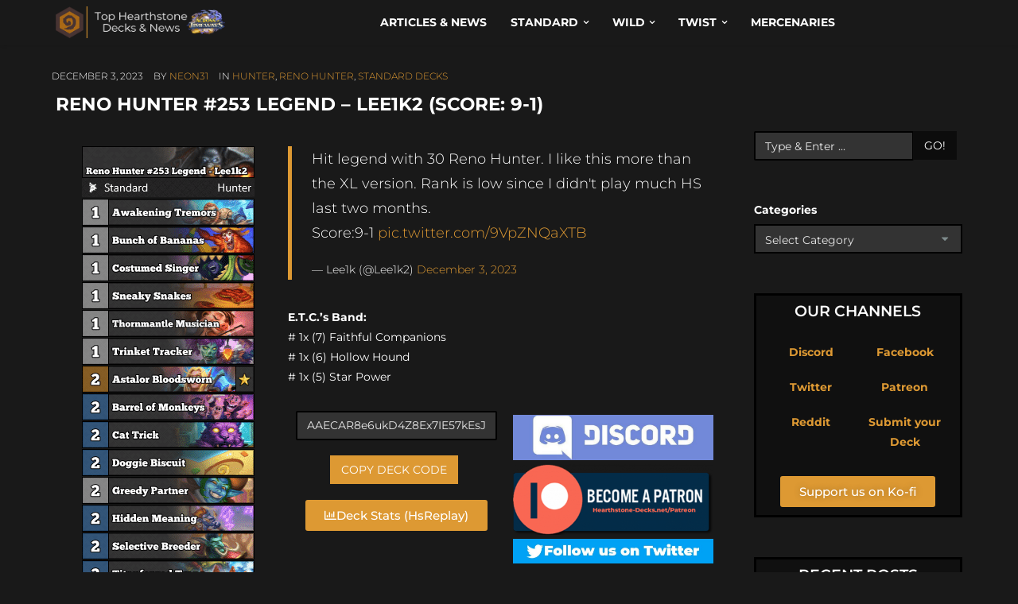

--- FILE ---
content_type: text/html; charset=UTF-8
request_url: https://hearthstone-decks.net/reno-hunter-253-legend-lee1k2-score-9-1/
body_size: 71258
content:
<!DOCTYPE HTML>
<!--[if IE 6]>
<html class="oldie ie6" lang="en-US">
<![endif]-->
<!--[if IE 7]>
<html class="oldie ie7" lang="en-US">
<![endif]-->
<!--[if IE 8]>
<html class="oldie ie8" lang="en-US">
<![endif]-->
<!--[if !(IE 6) | !(IE 7) | !(IE 8)  ]><!-->
<html lang="en-US">
<!--<![endif]-->
<head>
    <!-- Meta, title, CSS, favicons, etc. -->
    <meta charset="utf-8">
    
    <!--[if lt IE 9]>
    <meta http-equiv="X-UA-Compatible" content="IE=edge">
    <script src="https://hearthstone-decks.net/wp-content/themes/spare/assets/plugins/html5shiv.js"></script>
    <![endif]-->
	
	<!-- Favicons -->
	<link rel='shortcut icon' href='https://hearthstone-decks.net/wp-content/uploads/2021/12/Logo.png'/>   	<meta name="viewport" content="width=device-width, initial-scale=1, maximum-scale=1.0, user-scalable=no">   	<meta name='robots' content='index, follow, max-image-preview:large, max-snippet:-1, max-video-preview:-1' />

	<!-- This site is optimized with the Yoast SEO Premium plugin v25.7.1 (Yoast SEO v26.5) - https://yoast.com/wordpress/plugins/seo/ -->
	<title>Reno Hunter #253 Legend - Lee1k2 (Score: 9-1) | Hearthstone Standard Decks</title>
	<meta name="description" content="Interested in Hearthstone Standard Decks? Check this out: Reno Hunter #253 Legend - Lee1k2 (Score: 9-1) | Hearthstone-Decks.net" />
	<link rel="canonical" href="https://hearthstone-decks.net/reno-hunter-253-legend-lee1k2-score-9-1/" />
	<meta property="og:locale" content="en_US" />
	<meta property="og:type" content="article" />
	<meta property="og:title" content="Reno Hunter #253 Legend - Lee1k2 (Score: 9-1)" />
	<meta property="og:description" content="Interested in Hearthstone Standard Decks? Check this out: Reno Hunter #253 Legend - Lee1k2 (Score: 9-1) | Hearthstone-Decks.net" />
	<meta property="og:url" content="https://hearthstone-decks.net/reno-hunter-253-legend-lee1k2-score-9-1/" />
	<meta property="og:site_name" content="Hearthstone-Decks.net" />
	<meta property="article:author" content="https://www.facebook.com/neon31HS" />
	<meta property="article:published_time" content="2023-12-03T12:47:33+00:00" />
	<meta property="article:modified_time" content="2023-12-03T12:48:57+00:00" />
	<meta property="og:image" content="https://hearthstone-decks.net/wp-content/uploads/2023/12/Reno-Hunter-253-Legend-Lee1k2.png" />
	<meta name="author" content="neon31" />
	<meta name="twitter:card" content="summary_large_image" />
	<meta name="twitter:creator" content="@neon31HS" />
	<meta name="twitter:label1" content="Written by" />
	<meta name="twitter:data1" content="neon31" />
	<script type="application/ld+json" class="yoast-schema-graph">{"@context":"https://schema.org","@graph":[{"@type":"Article","@id":"https://hearthstone-decks.net/reno-hunter-253-legend-lee1k2-score-9-1/#article","isPartOf":{"@id":"https://hearthstone-decks.net/reno-hunter-253-legend-lee1k2-score-9-1/"},"author":{"name":"neon31","@id":"https://hearthstone-decks.net/#/schema/person/6445b5a556bf73d342ec4f6cfa777144"},"headline":"Reno Hunter #253 Legend &#8211; Lee1k2 (Score: 9-1)","datePublished":"2023-12-03T12:47:33+00:00","dateModified":"2023-12-03T12:48:57+00:00","mainEntityOfPage":{"@id":"https://hearthstone-decks.net/reno-hunter-253-legend-lee1k2-score-9-1/"},"wordCount":66,"publisher":{"@id":"https://hearthstone-decks.net/#organization"},"image":{"@id":"https://hearthstone-decks.net/reno-hunter-253-legend-lee1k2-score-9-1/#primaryimage"},"thumbnailUrl":"https://hearthstone-decks.net/wp-content/uploads/2023/12/Reno-Hunter-253-Legend-Lee1k2.png","articleSection":["Hunter","Reno Hunter","Standard Decks"],"inLanguage":"en-US"},{"@type":"WebPage","@id":"https://hearthstone-decks.net/reno-hunter-253-legend-lee1k2-score-9-1/","url":"https://hearthstone-decks.net/reno-hunter-253-legend-lee1k2-score-9-1/","name":"Reno Hunter #253 Legend - Lee1k2 (Score: 9-1) | Hearthstone Standard Decks","isPartOf":{"@id":"https://hearthstone-decks.net/#website"},"primaryImageOfPage":{"@id":"https://hearthstone-decks.net/reno-hunter-253-legend-lee1k2-score-9-1/#primaryimage"},"image":{"@id":"https://hearthstone-decks.net/reno-hunter-253-legend-lee1k2-score-9-1/#primaryimage"},"thumbnailUrl":"https://hearthstone-decks.net/wp-content/uploads/2023/12/Reno-Hunter-253-Legend-Lee1k2.png","datePublished":"2023-12-03T12:47:33+00:00","dateModified":"2023-12-03T12:48:57+00:00","description":"Interested in Hearthstone Standard Decks? Check this out: Reno Hunter #253 Legend - Lee1k2 (Score: 9-1) | Hearthstone-Decks.net","breadcrumb":{"@id":"https://hearthstone-decks.net/reno-hunter-253-legend-lee1k2-score-9-1/#breadcrumb"},"inLanguage":"en-US","potentialAction":[{"@type":"ReadAction","target":["https://hearthstone-decks.net/reno-hunter-253-legend-lee1k2-score-9-1/"]}]},{"@type":"ImageObject","inLanguage":"en-US","@id":"https://hearthstone-decks.net/reno-hunter-253-legend-lee1k2-score-9-1/#primaryimage","url":"https://hearthstone-decks.net/wp-content/uploads/2023/12/Reno-Hunter-253-Legend-Lee1k2.png","contentUrl":"https://hearthstone-decks.net/wp-content/uploads/2023/12/Reno-Hunter-253-Legend-Lee1k2.png","width":219,"height":1174,"caption":"Reno Hunter #253 Legend - Lee1k2"},{"@type":"BreadcrumbList","@id":"https://hearthstone-decks.net/reno-hunter-253-legend-lee1k2-score-9-1/#breadcrumb","itemListElement":[{"@type":"ListItem","position":1,"name":"Home","item":"https://hearthstone-decks.net/"},{"@type":"ListItem","position":2,"name":"Blog","item":"https://hearthstone-decks.net/blog-2/"},{"@type":"ListItem","position":3,"name":"Reno Hunter #253 Legend &#8211; Lee1k2 (Score: 9-1)"}]},{"@type":"WebSite","@id":"https://hearthstone-decks.net/#website","url":"https://hearthstone-decks.net/","name":"Hearthstone-Decks.net","description":"The best Hearthstone Decks, News &amp; more!","publisher":{"@id":"https://hearthstone-decks.net/#organization"},"potentialAction":[{"@type":"SearchAction","target":{"@type":"EntryPoint","urlTemplate":"https://hearthstone-decks.net/?s={search_term_string}"},"query-input":{"@type":"PropertyValueSpecification","valueRequired":true,"valueName":"search_term_string"}}],"inLanguage":"en-US"},{"@type":"Organization","@id":"https://hearthstone-decks.net/#organization","name":"Hearthstone-Decks.net","url":"https://hearthstone-decks.net/","logo":{"@type":"ImageObject","inLanguage":"en-US","@id":"https://hearthstone-decks.net/#/schema/logo/image/","url":"https://hearthstone-decks.net/wp-content/uploads/2024/07/Perils-in-Paradise-with-Background.png","contentUrl":"https://hearthstone-decks.net/wp-content/uploads/2024/07/Perils-in-Paradise-with-Background.png","width":2048,"height":410,"caption":"Hearthstone-Decks.net"},"image":{"@id":"https://hearthstone-decks.net/#/schema/logo/image/"}},{"@type":"Person","@id":"https://hearthstone-decks.net/#/schema/person/6445b5a556bf73d342ec4f6cfa777144","name":"neon31","sameAs":["http://104.131.116.85","https://www.facebook.com/neon31HS","http://instagram.com/gamethunder.tv","https://x.com/neon31HS","https://www.youtube.com/user/TheGamethunder"],"url":"https://hearthstone-decks.net/author/neon31/"}]}</script>
	<!-- / Yoast SEO Premium plugin. -->


<link rel='dns-prefetch' href='//hearthstone-decks.net' />
<link rel='dns-prefetch' href='//embed.twitch.tv' />
<link rel='dns-prefetch' href='//stats.wp.com' />
<link rel='dns-prefetch' href='//fonts.googleapis.com' />
<link rel="alternate" type="application/rss+xml" title="Hearthstone-Decks.net &raquo; Feed" href="https://hearthstone-decks.net/feed/" />
<link rel="alternate" title="oEmbed (JSON)" type="application/json+oembed" href="https://hearthstone-decks.net/wp-json/oembed/1.0/embed?url=https%3A%2F%2Fhearthstone-decks.net%2Freno-hunter-253-legend-lee1k2-score-9-1%2F" />
<link rel="alternate" title="oEmbed (XML)" type="text/xml+oembed" href="https://hearthstone-decks.net/wp-json/oembed/1.0/embed?url=https%3A%2F%2Fhearthstone-decks.net%2Freno-hunter-253-legend-lee1k2-score-9-1%2F&#038;format=xml" />
<style id='wp-img-auto-sizes-contain-inline-css' type='text/css'>
img:is([sizes=auto i],[sizes^="auto," i]){contain-intrinsic-size:3000px 1500px}
/*# sourceURL=wp-img-auto-sizes-contain-inline-css */
</style>
<link rel='stylesheet' id='embedpress-css-css' href='https://hearthstone-decks.net/wp-content/plugins/embedpress/assets/css/embedpress.css?ver=1764948178' type='text/css' media='all' />
<link rel='stylesheet' id='embedpress-blocks-style-css' href='https://hearthstone-decks.net/wp-content/plugins/embedpress/assets/css/blocks.build.css?ver=1764948178' type='text/css' media='all' />
<style id='wp-emoji-styles-inline-css' type='text/css'>

	img.wp-smiley, img.emoji {
		display: inline !important;
		border: none !important;
		box-shadow: none !important;
		height: 1em !important;
		width: 1em !important;
		margin: 0 0.07em !important;
		vertical-align: -0.1em !important;
		background: none !important;
		padding: 0 !important;
	}
/*# sourceURL=wp-emoji-styles-inline-css */
</style>
<style id='classic-theme-styles-inline-css' type='text/css'>
/*! This file is auto-generated */
.wp-block-button__link{color:#fff;background-color:#32373c;border-radius:9999px;box-shadow:none;text-decoration:none;padding:calc(.667em + 2px) calc(1.333em + 2px);font-size:1.125em}.wp-block-file__button{background:#32373c;color:#fff;text-decoration:none}
/*# sourceURL=/wp-includes/css/classic-themes.min.css */
</style>
<style id='streamweasels-twitch-integration-style-inline-css' type='text/css'>


/*# sourceURL=https://hearthstone-decks.net/wp-content/plugins/streamweasels-twitch-integration/build/twitch-integration/style-index.css */
</style>
<style id='streamweasels-twitch-embed-style-inline-css' type='text/css'>


/*# sourceURL=https://hearthstone-decks.net/wp-content/plugins/streamweasels-twitch-integration/build/twitch-embed/style-index.css */
</style>
<link rel='stylesheet' id='mediaelement-css' href='https://hearthstone-decks.net/wp-includes/js/mediaelement/mediaelementplayer-legacy.min.css?ver=4.2.17' type='text/css' media='all' />
<link rel='stylesheet' id='wp-mediaelement-css' href='https://hearthstone-decks.net/wp-includes/js/mediaelement/wp-mediaelement.min.css?ver=6.9' type='text/css' media='all' />
<style id='jetpack-sharing-buttons-style-inline-css' type='text/css'>
.jetpack-sharing-buttons__services-list{display:flex;flex-direction:row;flex-wrap:wrap;gap:0;list-style-type:none;margin:5px;padding:0}.jetpack-sharing-buttons__services-list.has-small-icon-size{font-size:12px}.jetpack-sharing-buttons__services-list.has-normal-icon-size{font-size:16px}.jetpack-sharing-buttons__services-list.has-large-icon-size{font-size:24px}.jetpack-sharing-buttons__services-list.has-huge-icon-size{font-size:36px}@media print{.jetpack-sharing-buttons__services-list{display:none!important}}.editor-styles-wrapper .wp-block-jetpack-sharing-buttons{gap:0;padding-inline-start:0}ul.jetpack-sharing-buttons__services-list.has-background{padding:1.25em 2.375em}
/*# sourceURL=https://hearthstone-decks.net/wp-content/plugins/jetpack/_inc/blocks/sharing-buttons/view.css */
</style>
<style id='global-styles-inline-css' type='text/css'>
:root{--wp--preset--aspect-ratio--square: 1;--wp--preset--aspect-ratio--4-3: 4/3;--wp--preset--aspect-ratio--3-4: 3/4;--wp--preset--aspect-ratio--3-2: 3/2;--wp--preset--aspect-ratio--2-3: 2/3;--wp--preset--aspect-ratio--16-9: 16/9;--wp--preset--aspect-ratio--9-16: 9/16;--wp--preset--color--black: #000000;--wp--preset--color--cyan-bluish-gray: #abb8c3;--wp--preset--color--white: #ffffff;--wp--preset--color--pale-pink: #f78da7;--wp--preset--color--vivid-red: #cf2e2e;--wp--preset--color--luminous-vivid-orange: #ff6900;--wp--preset--color--luminous-vivid-amber: #fcb900;--wp--preset--color--light-green-cyan: #7bdcb5;--wp--preset--color--vivid-green-cyan: #00d084;--wp--preset--color--pale-cyan-blue: #8ed1fc;--wp--preset--color--vivid-cyan-blue: #0693e3;--wp--preset--color--vivid-purple: #9b51e0;--wp--preset--gradient--vivid-cyan-blue-to-vivid-purple: linear-gradient(135deg,rgb(6,147,227) 0%,rgb(155,81,224) 100%);--wp--preset--gradient--light-green-cyan-to-vivid-green-cyan: linear-gradient(135deg,rgb(122,220,180) 0%,rgb(0,208,130) 100%);--wp--preset--gradient--luminous-vivid-amber-to-luminous-vivid-orange: linear-gradient(135deg,rgb(252,185,0) 0%,rgb(255,105,0) 100%);--wp--preset--gradient--luminous-vivid-orange-to-vivid-red: linear-gradient(135deg,rgb(255,105,0) 0%,rgb(207,46,46) 100%);--wp--preset--gradient--very-light-gray-to-cyan-bluish-gray: linear-gradient(135deg,rgb(238,238,238) 0%,rgb(169,184,195) 100%);--wp--preset--gradient--cool-to-warm-spectrum: linear-gradient(135deg,rgb(74,234,220) 0%,rgb(151,120,209) 20%,rgb(207,42,186) 40%,rgb(238,44,130) 60%,rgb(251,105,98) 80%,rgb(254,248,76) 100%);--wp--preset--gradient--blush-light-purple: linear-gradient(135deg,rgb(255,206,236) 0%,rgb(152,150,240) 100%);--wp--preset--gradient--blush-bordeaux: linear-gradient(135deg,rgb(254,205,165) 0%,rgb(254,45,45) 50%,rgb(107,0,62) 100%);--wp--preset--gradient--luminous-dusk: linear-gradient(135deg,rgb(255,203,112) 0%,rgb(199,81,192) 50%,rgb(65,88,208) 100%);--wp--preset--gradient--pale-ocean: linear-gradient(135deg,rgb(255,245,203) 0%,rgb(182,227,212) 50%,rgb(51,167,181) 100%);--wp--preset--gradient--electric-grass: linear-gradient(135deg,rgb(202,248,128) 0%,rgb(113,206,126) 100%);--wp--preset--gradient--midnight: linear-gradient(135deg,rgb(2,3,129) 0%,rgb(40,116,252) 100%);--wp--preset--font-size--small: 13px;--wp--preset--font-size--medium: 20px;--wp--preset--font-size--large: 36px;--wp--preset--font-size--x-large: 42px;--wp--preset--spacing--20: 0.44rem;--wp--preset--spacing--30: 0.67rem;--wp--preset--spacing--40: 1rem;--wp--preset--spacing--50: 1.5rem;--wp--preset--spacing--60: 2.25rem;--wp--preset--spacing--70: 3.38rem;--wp--preset--spacing--80: 5.06rem;--wp--preset--shadow--natural: 6px 6px 9px rgba(0, 0, 0, 0.2);--wp--preset--shadow--deep: 12px 12px 50px rgba(0, 0, 0, 0.4);--wp--preset--shadow--sharp: 6px 6px 0px rgba(0, 0, 0, 0.2);--wp--preset--shadow--outlined: 6px 6px 0px -3px rgb(255, 255, 255), 6px 6px rgb(0, 0, 0);--wp--preset--shadow--crisp: 6px 6px 0px rgb(0, 0, 0);}:where(.is-layout-flex){gap: 0.5em;}:where(.is-layout-grid){gap: 0.5em;}body .is-layout-flex{display: flex;}.is-layout-flex{flex-wrap: wrap;align-items: center;}.is-layout-flex > :is(*, div){margin: 0;}body .is-layout-grid{display: grid;}.is-layout-grid > :is(*, div){margin: 0;}:where(.wp-block-columns.is-layout-flex){gap: 2em;}:where(.wp-block-columns.is-layout-grid){gap: 2em;}:where(.wp-block-post-template.is-layout-flex){gap: 1.25em;}:where(.wp-block-post-template.is-layout-grid){gap: 1.25em;}.has-black-color{color: var(--wp--preset--color--black) !important;}.has-cyan-bluish-gray-color{color: var(--wp--preset--color--cyan-bluish-gray) !important;}.has-white-color{color: var(--wp--preset--color--white) !important;}.has-pale-pink-color{color: var(--wp--preset--color--pale-pink) !important;}.has-vivid-red-color{color: var(--wp--preset--color--vivid-red) !important;}.has-luminous-vivid-orange-color{color: var(--wp--preset--color--luminous-vivid-orange) !important;}.has-luminous-vivid-amber-color{color: var(--wp--preset--color--luminous-vivid-amber) !important;}.has-light-green-cyan-color{color: var(--wp--preset--color--light-green-cyan) !important;}.has-vivid-green-cyan-color{color: var(--wp--preset--color--vivid-green-cyan) !important;}.has-pale-cyan-blue-color{color: var(--wp--preset--color--pale-cyan-blue) !important;}.has-vivid-cyan-blue-color{color: var(--wp--preset--color--vivid-cyan-blue) !important;}.has-vivid-purple-color{color: var(--wp--preset--color--vivid-purple) !important;}.has-black-background-color{background-color: var(--wp--preset--color--black) !important;}.has-cyan-bluish-gray-background-color{background-color: var(--wp--preset--color--cyan-bluish-gray) !important;}.has-white-background-color{background-color: var(--wp--preset--color--white) !important;}.has-pale-pink-background-color{background-color: var(--wp--preset--color--pale-pink) !important;}.has-vivid-red-background-color{background-color: var(--wp--preset--color--vivid-red) !important;}.has-luminous-vivid-orange-background-color{background-color: var(--wp--preset--color--luminous-vivid-orange) !important;}.has-luminous-vivid-amber-background-color{background-color: var(--wp--preset--color--luminous-vivid-amber) !important;}.has-light-green-cyan-background-color{background-color: var(--wp--preset--color--light-green-cyan) !important;}.has-vivid-green-cyan-background-color{background-color: var(--wp--preset--color--vivid-green-cyan) !important;}.has-pale-cyan-blue-background-color{background-color: var(--wp--preset--color--pale-cyan-blue) !important;}.has-vivid-cyan-blue-background-color{background-color: var(--wp--preset--color--vivid-cyan-blue) !important;}.has-vivid-purple-background-color{background-color: var(--wp--preset--color--vivid-purple) !important;}.has-black-border-color{border-color: var(--wp--preset--color--black) !important;}.has-cyan-bluish-gray-border-color{border-color: var(--wp--preset--color--cyan-bluish-gray) !important;}.has-white-border-color{border-color: var(--wp--preset--color--white) !important;}.has-pale-pink-border-color{border-color: var(--wp--preset--color--pale-pink) !important;}.has-vivid-red-border-color{border-color: var(--wp--preset--color--vivid-red) !important;}.has-luminous-vivid-orange-border-color{border-color: var(--wp--preset--color--luminous-vivid-orange) !important;}.has-luminous-vivid-amber-border-color{border-color: var(--wp--preset--color--luminous-vivid-amber) !important;}.has-light-green-cyan-border-color{border-color: var(--wp--preset--color--light-green-cyan) !important;}.has-vivid-green-cyan-border-color{border-color: var(--wp--preset--color--vivid-green-cyan) !important;}.has-pale-cyan-blue-border-color{border-color: var(--wp--preset--color--pale-cyan-blue) !important;}.has-vivid-cyan-blue-border-color{border-color: var(--wp--preset--color--vivid-cyan-blue) !important;}.has-vivid-purple-border-color{border-color: var(--wp--preset--color--vivid-purple) !important;}.has-vivid-cyan-blue-to-vivid-purple-gradient-background{background: var(--wp--preset--gradient--vivid-cyan-blue-to-vivid-purple) !important;}.has-light-green-cyan-to-vivid-green-cyan-gradient-background{background: var(--wp--preset--gradient--light-green-cyan-to-vivid-green-cyan) !important;}.has-luminous-vivid-amber-to-luminous-vivid-orange-gradient-background{background: var(--wp--preset--gradient--luminous-vivid-amber-to-luminous-vivid-orange) !important;}.has-luminous-vivid-orange-to-vivid-red-gradient-background{background: var(--wp--preset--gradient--luminous-vivid-orange-to-vivid-red) !important;}.has-very-light-gray-to-cyan-bluish-gray-gradient-background{background: var(--wp--preset--gradient--very-light-gray-to-cyan-bluish-gray) !important;}.has-cool-to-warm-spectrum-gradient-background{background: var(--wp--preset--gradient--cool-to-warm-spectrum) !important;}.has-blush-light-purple-gradient-background{background: var(--wp--preset--gradient--blush-light-purple) !important;}.has-blush-bordeaux-gradient-background{background: var(--wp--preset--gradient--blush-bordeaux) !important;}.has-luminous-dusk-gradient-background{background: var(--wp--preset--gradient--luminous-dusk) !important;}.has-pale-ocean-gradient-background{background: var(--wp--preset--gradient--pale-ocean) !important;}.has-electric-grass-gradient-background{background: var(--wp--preset--gradient--electric-grass) !important;}.has-midnight-gradient-background{background: var(--wp--preset--gradient--midnight) !important;}.has-small-font-size{font-size: var(--wp--preset--font-size--small) !important;}.has-medium-font-size{font-size: var(--wp--preset--font-size--medium) !important;}.has-large-font-size{font-size: var(--wp--preset--font-size--large) !important;}.has-x-large-font-size{font-size: var(--wp--preset--font-size--x-large) !important;}
:where(.wp-block-post-template.is-layout-flex){gap: 1.25em;}:where(.wp-block-post-template.is-layout-grid){gap: 1.25em;}
:where(.wp-block-term-template.is-layout-flex){gap: 1.25em;}:where(.wp-block-term-template.is-layout-grid){gap: 1.25em;}
:where(.wp-block-columns.is-layout-flex){gap: 2em;}:where(.wp-block-columns.is-layout-grid){gap: 2em;}
:root :where(.wp-block-pullquote){font-size: 1.5em;line-height: 1.6;}
/*# sourceURL=global-styles-inline-css */
</style>
<link rel='stylesheet' id='wpcdt-public-css-css' href='https://hearthstone-decks.net/wp-content/plugins/countdown-timer-ultimate/assets/css/wpcdt-public.css?ver=2.6.9' type='text/css' media='all' />
<link rel='stylesheet' id='streamweasels-css' href='https://hearthstone-decks.net/wp-content/plugins/streamweasels-twitch-integration/public/dist/streamweasels-public.min.css?ver=1.9.4' type='text/css' media='all' />
<style id='streamweasels-inline-css' type='text/css'>

			:root {
				--logo-bg-colour: transparent;
				--logo-border-colour: transparent;
				--max-width: none;
				--tile-bg-colour: #F7F7F8;
				--tile-title-colour: #1F1F23;
				--tile-subtitle-colour: #53535F;
				--tile-rounded-corners: 0;
				--hover-colour: transparent;
				--controls-bg-colour: #000;
				--controls-arrow-colour: #fff;
				--controls-border-colour: #fff;
				--tile-column-count: 4;
				--tile-column-spacing: 10;
				--tile-vods-column-count: 4;
				--tile-vods-column-spacing: 10;
				--status-vertical-distance: 25;
				--status-horizontal-distance: 25;
				--status-logo-accent-colour: #6441A4;
				--status-logo-background-colour: #6441A4;
				--status-carousel-background-colour: #fff;
				--status-carousel-arrow-colour: #000;
			}
		
/*# sourceURL=streamweasels-inline-css */
</style>
<link rel='stylesheet' id='crp-style-text-only-css' href='https://hearthstone-decks.net/wp-content/plugins/contextual-related-posts/css/text-only.min.css?ver=4.1.0' type='text/css' media='all' />
<style id="themeton-google-font-montserrat-css" media="all">/* cyrillic-ext */
@font-face {
  font-family: 'Montserrat';
  font-style: normal;
  font-weight: 400;
  font-display: swap;
  src: url(/fonts.gstatic.com/s/montserrat/v31/JTUSjIg1_i6t8kCHKm459WRhyyTh89ZNpQ.woff2) format('woff2');
  unicode-range: U+0460-052F, U+1C80-1C8A, U+20B4, U+2DE0-2DFF, U+A640-A69F, U+FE2E-FE2F;
}
/* cyrillic */
@font-face {
  font-family: 'Montserrat';
  font-style: normal;
  font-weight: 400;
  font-display: swap;
  src: url(/fonts.gstatic.com/s/montserrat/v31/JTUSjIg1_i6t8kCHKm459W1hyyTh89ZNpQ.woff2) format('woff2');
  unicode-range: U+0301, U+0400-045F, U+0490-0491, U+04B0-04B1, U+2116;
}
/* vietnamese */
@font-face {
  font-family: 'Montserrat';
  font-style: normal;
  font-weight: 400;
  font-display: swap;
  src: url(/fonts.gstatic.com/s/montserrat/v31/JTUSjIg1_i6t8kCHKm459WZhyyTh89ZNpQ.woff2) format('woff2');
  unicode-range: U+0102-0103, U+0110-0111, U+0128-0129, U+0168-0169, U+01A0-01A1, U+01AF-01B0, U+0300-0301, U+0303-0304, U+0308-0309, U+0323, U+0329, U+1EA0-1EF9, U+20AB;
}
/* latin-ext */
@font-face {
  font-family: 'Montserrat';
  font-style: normal;
  font-weight: 400;
  font-display: swap;
  src: url(/fonts.gstatic.com/s/montserrat/v31/JTUSjIg1_i6t8kCHKm459WdhyyTh89ZNpQ.woff2) format('woff2');
  unicode-range: U+0100-02BA, U+02BD-02C5, U+02C7-02CC, U+02CE-02D7, U+02DD-02FF, U+0304, U+0308, U+0329, U+1D00-1DBF, U+1E00-1E9F, U+1EF2-1EFF, U+2020, U+20A0-20AB, U+20AD-20C0, U+2113, U+2C60-2C7F, U+A720-A7FF;
}
/* latin */
@font-face {
  font-family: 'Montserrat';
  font-style: normal;
  font-weight: 400;
  font-display: swap;
  src: url(/fonts.gstatic.com/s/montserrat/v31/JTUSjIg1_i6t8kCHKm459WlhyyTh89Y.woff2) format('woff2');
  unicode-range: U+0000-00FF, U+0131, U+0152-0153, U+02BB-02BC, U+02C6, U+02DA, U+02DC, U+0304, U+0308, U+0329, U+2000-206F, U+20AC, U+2122, U+2191, U+2193, U+2212, U+2215, U+FEFF, U+FFFD;
}
/* cyrillic-ext */
@font-face {
  font-family: 'Montserrat';
  font-style: normal;
  font-weight: 700;
  font-display: swap;
  src: url(/fonts.gstatic.com/s/montserrat/v31/JTUSjIg1_i6t8kCHKm459WRhyyTh89ZNpQ.woff2) format('woff2');
  unicode-range: U+0460-052F, U+1C80-1C8A, U+20B4, U+2DE0-2DFF, U+A640-A69F, U+FE2E-FE2F;
}
/* cyrillic */
@font-face {
  font-family: 'Montserrat';
  font-style: normal;
  font-weight: 700;
  font-display: swap;
  src: url(/fonts.gstatic.com/s/montserrat/v31/JTUSjIg1_i6t8kCHKm459W1hyyTh89ZNpQ.woff2) format('woff2');
  unicode-range: U+0301, U+0400-045F, U+0490-0491, U+04B0-04B1, U+2116;
}
/* vietnamese */
@font-face {
  font-family: 'Montserrat';
  font-style: normal;
  font-weight: 700;
  font-display: swap;
  src: url(/fonts.gstatic.com/s/montserrat/v31/JTUSjIg1_i6t8kCHKm459WZhyyTh89ZNpQ.woff2) format('woff2');
  unicode-range: U+0102-0103, U+0110-0111, U+0128-0129, U+0168-0169, U+01A0-01A1, U+01AF-01B0, U+0300-0301, U+0303-0304, U+0308-0309, U+0323, U+0329, U+1EA0-1EF9, U+20AB;
}
/* latin-ext */
@font-face {
  font-family: 'Montserrat';
  font-style: normal;
  font-weight: 700;
  font-display: swap;
  src: url(/fonts.gstatic.com/s/montserrat/v31/JTUSjIg1_i6t8kCHKm459WdhyyTh89ZNpQ.woff2) format('woff2');
  unicode-range: U+0100-02BA, U+02BD-02C5, U+02C7-02CC, U+02CE-02D7, U+02DD-02FF, U+0304, U+0308, U+0329, U+1D00-1DBF, U+1E00-1E9F, U+1EF2-1EFF, U+2020, U+20A0-20AB, U+20AD-20C0, U+2113, U+2C60-2C7F, U+A720-A7FF;
}
/* latin */
@font-face {
  font-family: 'Montserrat';
  font-style: normal;
  font-weight: 700;
  font-display: swap;
  src: url(/fonts.gstatic.com/s/montserrat/v31/JTUSjIg1_i6t8kCHKm459WlhyyTh89Y.woff2) format('woff2');
  unicode-range: U+0000-00FF, U+0131, U+0152-0153, U+02BB-02BC, U+02C6, U+02DA, U+02DC, U+0304, U+0308, U+0329, U+2000-206F, U+20AC, U+2122, U+2191, U+2193, U+2212, U+2215, U+FEFF, U+FFFD;
}
</style>
<link rel='stylesheet' id='bootstrap-css' href='https://hearthstone-decks.net/wp-content/themes/spare/assets/plugins/bootstrap/css/bootstrap.min.css?ver=6.9' type='text/css' media='all' />
<link rel='stylesheet' id='device-mockups-css' href='https://hearthstone-decks.net/wp-content/themes/spare/assets/plugins/device-mockups/device-mockups.css?ver=6.9' type='text/css' media='all' />
<link rel='stylesheet' id='prettyPhoto-css' href='https://hearthstone-decks.net/wp-content/themes/spare/assets/plugins/prettyPhoto/css/prettyPhoto.css?ver=6.9' type='text/css' media='all' />
<link rel='stylesheet' id='swiper-css' href='https://hearthstone-decks.net/wp-content/plugins/elementor/assets/lib/swiper/v8/css/swiper.min.css?ver=8.4.5' type='text/css' media='all' />
<link rel='stylesheet' id='animate-css' href='https://hearthstone-decks.net/wp-content/themes/spare/assets/css/animate.css?ver=6.9' type='text/css' media='all' />
<link rel='stylesheet' id='theme-default-styles-css' href='https://hearthstone-decks.net/wp-content/themes/spare/style.css?ver=6.9' type='text/css' media='all' />
<link rel='stylesheet' id='theme-style-css' href='https://hearthstone-decks.net/wp-content/uploads/themeton/spare.css?ver=6.9' type='text/css' media='all' />
<link rel='stylesheet' id='font-awesome-css' href='https://hearthstone-decks.net/wp-content/plugins/elementor/assets/lib/font-awesome/css/font-awesome.min.css?ver=4.7.0' type='text/css' media='all' />
<link rel='stylesheet' id='simple-line-icons-css' href='https://hearthstone-decks.net/wp-content/themes/spare/assets/plugins/simple-line-icons/simple-line-icons.css?ver=6.9' type='text/css' media='all' />
<link rel='stylesheet' id='blox-style-css' href='https://hearthstone-decks.net/wp-content/themes/spare/framework/Pagebuilder/css/blox-frontend.css?ver=6.9' type='text/css' media='all' />
<link rel='stylesheet' id='elementor-icons-css' href='https://hearthstone-decks.net/wp-content/plugins/elementor/assets/lib/eicons/css/elementor-icons.min.css?ver=5.44.0' type='text/css' media='all' />
<link rel='stylesheet' id='elementor-frontend-css' href='https://hearthstone-decks.net/wp-content/plugins/elementor/assets/css/frontend.min.css?ver=3.33.3' type='text/css' media='all' />
<link rel='stylesheet' id='elementor-post-96531-css' href='https://hearthstone-decks.net/wp-content/uploads/elementor/css/post-96531.css?ver=1764948434' type='text/css' media='all' />
<link rel='stylesheet' id='widget-image-css' href='https://hearthstone-decks.net/wp-content/plugins/elementor/assets/css/widget-image.min.css?ver=3.33.3' type='text/css' media='all' />
<link rel='stylesheet' id='e-swiper-css' href='https://hearthstone-decks.net/wp-content/plugins/elementor/assets/css/conditionals/e-swiper.min.css?ver=3.33.3' type='text/css' media='all' />
<link rel='stylesheet' id='elementor-post-270348-css' href='https://hearthstone-decks.net/wp-content/uploads/elementor/css/post-270348.css?ver=1765024622' type='text/css' media='all' />
<link rel='stylesheet' id='elementor-gf-local-montserrat-css' href='https://hearthstone-decks.net/wp-content/uploads/elementor/google-fonts/css/montserrat.css?ver=1742558080' type='text/css' media='all' />
<link rel='stylesheet' id='elementor-icons-shared-0-css' href='https://hearthstone-decks.net/wp-content/plugins/elementor/assets/lib/font-awesome/css/fontawesome.min.css?ver=5.15.3' type='text/css' media='all' />
<link rel='stylesheet' id='elementor-icons-fa-regular-css' href='https://hearthstone-decks.net/wp-content/plugins/elementor/assets/lib/font-awesome/css/regular.min.css?ver=5.15.3' type='text/css' media='all' />
<script type="35fdea4d6dda741ba53bd3f1-text/javascript" async src="https://hearthstone-decks.net/wp-content/plugins/burst-statistics/helpers/timeme/timeme.min.js?ver=1756466024" id="burst-timeme-js"></script>
<script type="35fdea4d6dda741ba53bd3f1-text/javascript" id="burst-js-extra">
/* <![CDATA[ */
var burst = {"tracking":{"isInitialHit":true,"lastUpdateTimestamp":0,"beacon_url":"https://hearthstone-decks.net/wp-content/plugins/burst-statistics/endpoint.php","ajaxUrl":"https://hearthstone-decks.net/wp-admin/admin-ajax.php"},"options":{"cookieless":0,"pageUrl":"https://hearthstone-decks.net/reno-hunter-253-legend-lee1k2-score-9-1/","beacon_enabled":1,"do_not_track":0,"enable_turbo_mode":0,"track_url_change":0,"cookie_retention_days":30,"debug":0},"goals":{"completed":[],"scriptUrl":"https://hearthstone-decks.net/wp-content/plugins/burst-statistics//assets/js/build/burst-goals.js?v=1756466024","active":[{"ID":"1","title":"Default goal","type":"clicks","status":"active","server_side":"0","url":"*","conversion_metric":"visitors","date_created":"1730536865","date_start":"1730578841","date_end":"0","attribute":"class","attribute_value":"","hook":"","selector":""}]},"cache":{"uid":null,"fingerprint":null,"isUserAgent":null,"isDoNotTrack":null,"useCookies":null}};
//# sourceURL=burst-js-extra
/* ]]> */
</script>
<script type="35fdea4d6dda741ba53bd3f1-text/javascript" async src="https://hearthstone-decks.net/wp-content/plugins/burst-statistics/assets/js/build/burst.min.js?ver=1756466024" id="burst-js"></script>
<script type="35fdea4d6dda741ba53bd3f1-text/javascript" src="https://hearthstone-decks.net/wp-includes/js/jquery/jquery.min.js?ver=3.7.1" id="jquery-core-js"></script>
<script type="35fdea4d6dda741ba53bd3f1-text/javascript" src="https://hearthstone-decks.net/wp-includes/js/jquery/jquery-migrate.min.js?ver=3.4.1" id="jquery-migrate-js"></script>
<script type="35fdea4d6dda741ba53bd3f1-text/javascript" src="https://embed.twitch.tv/embed/v1.js?ver=6.9" id="twitch-API-js"></script>
<link rel="https://api.w.org/" href="https://hearthstone-decks.net/wp-json/" /><link rel="alternate" title="JSON" type="application/json" href="https://hearthstone-decks.net/wp-json/wp/v2/posts/270348" /><link rel="EditURI" type="application/rsd+xml" title="RSD" href="https://hearthstone-decks.net/xmlrpc.php?rsd" />
<meta name="generator" content="WordPress 6.9" />
<link rel='shortlink' href='https://hearthstone-decks.net/?p=270348' />
<!-- Global site tag (gtag.js) - Google Analytics -->
<script async src="https://www.googletagmanager.com/gtag/js?id=UA-137747715-1" type="35fdea4d6dda741ba53bd3f1-text/javascript"></script>
<script type="35fdea4d6dda741ba53bd3f1-text/javascript">
  window.dataLayer = window.dataLayer || [];
  function gtag(){dataLayer.push(arguments);}
  gtag('js', new Date());

  gtag('config', 'UA-137747715-1');
</script>

<script src="https://hb.vntsm.com/v4/live/vms/sites/hearthstone-decks.net/index.js" type="35fdea4d6dda741ba53bd3f1-text/javascript"></script>

<script type="35fdea4d6dda741ba53bd3f1-text/javascript">
self.__VM = self.__VM || [];
self.__VM.push(function (admanager, scope) {
	scope.Config.get('billboard').display('slot-1');
     scope.Config.get('leaderboard').display('slot-2');
     scope.Config.get('double_mpu').display('slot-3');
     scope.Config.get('mpu').display('slot-4');
     scope.Config.get('mobile_banner').display('slot-5');
     scope.Config.get('mobile_mpu').display('slot-6');
     scope.Config.get('skyscraper').display('slot-7');
	 scope.Config.get('video').display('slot-8');
     scope.Config.get('desktop_takeover').display('slot-9');
     scope.Config.get('mobile_takeover').display('slot-10');
	 scope.Config.get('video_slider').display('slot-11');
	 scope.Config.get('horizontal_sticky').display({body:true});
	 scope.Config.get('mobile_horizontal_sticky').display({body:true});
	 scope.Config.verticalSticky().display();
   // Based on your layout, here are the responsive tags. The placement will change based on screen width.
   // With the mobile breakpoint set by default at max-width:1024px
});
</script>

<meta name="pressbay-verify" content="Femhadto9Ff14V5DzT9P">	<style>img#wpstats{display:none}</style>
		<script type="35fdea4d6dda741ba53bd3f1-text/javascript">
                var blox_plugin_path = "https://hearthstone-decks.net/wp-content/themes/spare/framework/Pagebuilder/";
                var blox_ajax_url = "https://hearthstone-decks.net/wp-admin/admin-ajax.php";
          </script><!--Customizer CSS--> 
        <style type="text/css">body{  }
.page-title.section{  }@media only screen and (-webkit-min-device-pixel-ratio: 1.3), only screen and (-o-min-device-pixel-ratio: 13/10), only screen and (min-resolution: 120dpi) {
               .logo .normal{display:none !important;}
               .logo .retina{display:inline !important;}
          }
          </style>
        <!-- /Theme Options Panel -->
        <meta name="generator" content="Elementor 3.33.3; features: additional_custom_breakpoints; settings: css_print_method-external, google_font-enabled, font_display-auto">
			<style>
				.e-con.e-parent:nth-of-type(n+4):not(.e-lazyloaded):not(.e-no-lazyload),
				.e-con.e-parent:nth-of-type(n+4):not(.e-lazyloaded):not(.e-no-lazyload) * {
					background-image: none !important;
				}
				@media screen and (max-height: 1024px) {
					.e-con.e-parent:nth-of-type(n+3):not(.e-lazyloaded):not(.e-no-lazyload),
					.e-con.e-parent:nth-of-type(n+3):not(.e-lazyloaded):not(.e-no-lazyload) * {
						background-image: none !important;
					}
				}
				@media screen and (max-height: 640px) {
					.e-con.e-parent:nth-of-type(n+2):not(.e-lazyloaded):not(.e-no-lazyload),
					.e-con.e-parent:nth-of-type(n+2):not(.e-lazyloaded):not(.e-no-lazyload) * {
						background-image: none !important;
					}
				}
			</style>
			<link rel="icon" href="https://hearthstone-decks.net/wp-content/uploads/2019/12/Website-Logo-150x150.png" sizes="32x32" />
<link rel="icon" href="https://hearthstone-decks.net/wp-content/uploads/2019/12/Website-Logo.png" sizes="192x192" />
<link rel="apple-touch-icon" href="https://hearthstone-decks.net/wp-content/uploads/2019/12/Website-Logo.png" />
<meta name="msapplication-TileImage" content="https://hearthstone-decks.net/wp-content/uploads/2019/12/Website-Logo.png" />
		<style type="text/css" id="wp-custom-css">
			/* related to the old theme */
.section.primary .content {
  padding: 20px 0;
}

.top-bar {
	display:none;
}

/*Experiment - Logo was displaying twice*/
.retina{
	display:none;
}

.item-author {
	display: none;
}

.related-posts {
	display: none;
}

.meta-comment {
	display: none !important;
}

.pulse {
	display: none !important;
}

.entry-meta.list-inline {
	font-size: 12px !important
}

.gototop {
	display: none !important;
}

footer {
	padding-top: 20px !important;
	padding-bottom : 0px !important;
}

/* related to Network N */

#nn_skinr1,
#nn_skinl1 {
left: 50% !important;
margin-left: -915px !important;
}

#nn_skinr1 {
margin-left: 615px !important;
}

#nn_skinl1, #nn_skinr1 {
    z-index: 10000 !important;
}

/* related to the old theme */
@media (max-width: 767px) {
    .container {
      padding-left: 15px !important;
      padding-right: 15px !important; 
    !important}
	
	h1 {
  text-align: center !important;
}
	list-inline {
  text-align: center !important;
}
}

/* related to a bug with images https://hearthstone-decks.net/reno-warlock-164-legend-concuthanky/*/
/*.elementor-widget-image-carousel .swiper-slide {
    text-align: left
}*/

/* Desktop Logo fix */

.main-menu .site-brand {
	min-width: 218px !important;
}		</style>
		
</head>
<body class="wp-singular post-template-default single single-post postid-270348 single-format-standard wp-custom-logo wp-theme-spare slidemenu-push elementor-default elementor-kit-96531 elementor-page elementor-page-270348">


	<div class="layout-wrapper">

		
		<div id="header_spacing" class="hidden-xs hidden-sm" style="height: 80px;"></div>
		<!-- Start Header
		================================================== -->
		<header id="header" class="header active-section navbar-inverse  " role="banner">

						<div id="top_bar" class="top-bar">
				<div class="container">
					<div class="row">
						<div class="col-sm-6">
							<div class="top-bar-left">
								<div class="topbar-item"><span class="bar-text">Hey there! Welcome to the new site :)</span></div>							</div>
						</div>
						<div class="col-sm-6">
							<div class="top-bar-right text-right">
								<div class="topbar-item login-item">
                            <a href="https://hearthstone-decks.net/wp-login.php">Login / Register</a>
                       </div><div class="topbar-item">Please add your socials.</div><div class="topbar-item">Please install Woocommerce.</div>							</div>
						</div>
					</div>
				</div>
			</div>
						
			<div class="container">
				<div class="row">
					<div class="header-style">
						<div class="hidden-lg hidden-md visible-sm visible-xs">
							<!-- Your Logo -->
							<div class="logo site-brand"><a href=https://hearthstone-decks.net/><img src='https://hearthstone-decks.net/wp-content/uploads/2025/11/2025-11-Logo-wo-Background-scaled.png' alt='Hearthstone-Decks.net' class='normal'/><img src="https://hearthstone-decks.net/wp-content/uploads/2025/11/2025-11-Logo-wo-Background-scaled.png" alt="Hearthstone-Decks.net" style="width:218px;max-height:40px; height: auto !important" class="retina" /></a><h1 style='display:none' class='navbar-brand'><a href=https://hearthstone-decks.net/>Hearthstone-Decks.net</a></h1></div>						</div>
						<!-- Start Navigation -->
						<nav class="main-menu hidden-xs hidden-sm visible-md visible-lg" role="navigation">
															<!-- Your Logo -->
								<div class="logo site-brand"><a href=https://hearthstone-decks.net/><img src='https://hearthstone-decks.net/wp-content/uploads/2025/11/2025-11-Logo-wo-Background-scaled.png' alt='Hearthstone-Decks.net' class='normal'/><img src="https://hearthstone-decks.net/wp-content/uploads/2025/11/2025-11-Logo-wo-Background-scaled.png" alt="Hearthstone-Decks.net" style="width:218px;max-height:40px; height: auto !important" class="retina" /></a><h1 style='display:none' class='navbar-brand'><a href=https://hearthstone-decks.net/>Hearthstone-Decks.net</a></h1></div>							
														<div class="navmenu-cell" style="text-align:center;">
								<ul class='nav navbar-nav'><li id="menu-item-121099" class="  menu-item menu-item-type-taxonomy menu-item-object-category menu-item-121099" style="">
                        <a href="https://hearthstone-decks.net/guides-articles-news/"  style="">
                        	
                            <span class="menu-text">Articles & News</span>
                            
                        </a>
                        
                      </li><li id="menu-item-92971" class="  menu-item menu-item-type-post_type menu-item-object-page menu-item-92971 menu-item-has-children has-children" style="">
                        <a href="https://hearthstone-decks.net/standard-deck/"  style="">
                        	
                            <span class="menu-text">Standard</span>
                            
                        </a>
                        <ul class="dropdown-menu"><li id="menu-item-143666" class=" menu-item menu-item-type-taxonomy menu-item-object-category menu-item-143666">
                        <a href="https://hearthstone-decks.net/standard-decks/" >
                        	
                            <span class="menu-text">All classes in one list</span>
                            <span class="menu-description"> </span>
                        </a>
                        
                      </li><li id="menu-item-207207" class=" menu-item menu-item-type-taxonomy menu-item-object-category menu-item-207207">
                        <a href="https://hearthstone-decks.net/standard-decks/death-knight-standard/" >
                        	
                            <span class="menu-text">Death Knight</span>
                            
                        </a>
                        
                      </li><li id="menu-item-92970" class=" menu-item menu-item-type-taxonomy menu-item-object-category menu-item-92970">
                        <a href="https://hearthstone-decks.net/standard-decks/demon-hunter/" >
                        	
                            <span class="menu-text">Demon Hunter</span>
                            
                        </a>
                        
                      </li><li id="menu-item-92962" class=" menu-item menu-item-type-taxonomy menu-item-object-category menu-item-92962">
                        <a href="https://hearthstone-decks.net/standard-decks/druid/" >
                        	
                            <span class="menu-text">Druid</span>
                            
                        </a>
                        
                      </li><li id="menu-item-92963" class=" menu-item menu-item-type-taxonomy menu-item-object-category menu-item-92963">
                        <a href="https://hearthstone-decks.net/standard-decks/hunter/" >
                        	
                            <span class="menu-text">Hunter</span>
                            
                        </a>
                        
                      </li><li id="menu-item-92964" class=" menu-item menu-item-type-taxonomy menu-item-object-category menu-item-92964">
                        <a href="https://hearthstone-decks.net/standard-decks/mage/" >
                        	
                            <span class="menu-text">Mage</span>
                            
                        </a>
                        
                      </li><li id="menu-item-92965" class=" menu-item menu-item-type-taxonomy menu-item-object-category menu-item-92965">
                        <a href="https://hearthstone-decks.net/standard-decks/paladin/" >
                        	
                            <span class="menu-text">Paladin</span>
                            
                        </a>
                        
                      </li><li id="menu-item-92966" class=" menu-item menu-item-type-taxonomy menu-item-object-category menu-item-92966">
                        <a href="https://hearthstone-decks.net/standard-decks/priest/" >
                        	
                            <span class="menu-text">Priest</span>
                            
                        </a>
                        
                      </li><li id="menu-item-92967" class=" menu-item menu-item-type-taxonomy menu-item-object-category menu-item-92967">
                        <a href="https://hearthstone-decks.net/standard-decks/rogue/" >
                        	
                            <span class="menu-text">Rogue</span>
                            
                        </a>
                        
                      </li><li id="menu-item-92968" class=" menu-item menu-item-type-taxonomy menu-item-object-category menu-item-92968">
                        <a href="https://hearthstone-decks.net/standard-decks/shaman/" >
                        	
                            <span class="menu-text">Shaman</span>
                            
                        </a>
                        
                      </li><li id="menu-item-92972" class=" menu-item menu-item-type-taxonomy menu-item-object-category menu-item-92972">
                        <a href="https://hearthstone-decks.net/standard-decks/warlock/" >
                        	
                            <span class="menu-text">Warlock</span>
                            
                        </a>
                        
                      </li><li id="menu-item-92973" class=" menu-item menu-item-type-taxonomy menu-item-object-category menu-item-92973">
                        <a href="https://hearthstone-decks.net/standard-decks/warrior/" >
                        	
                            <span class="menu-text">Warrior</span>
                            
                        </a>
                        
                      </li></ul>
                      </li><li id="menu-item-92990" class="  menu-item menu-item-type-post_type menu-item-object-page menu-item-92990 menu-item-has-children has-children" style="">
                        <a href="https://hearthstone-decks.net/wild-deck/"  style="">
                        	
                            <span class="menu-text">Wild</span>
                            
                        </a>
                        <ul class="dropdown-menu"><li id="menu-item-143667" class=" menu-item menu-item-type-taxonomy menu-item-object-category menu-item-143667">
                        <a href="https://hearthstone-decks.net/wild-decks/" >
                        	
                            <span class="menu-text">All classes in one list</span>
                            <span class="menu-description"> </span>
                        </a>
                        
                      </li><li id="menu-item-207208" class=" menu-item menu-item-type-taxonomy menu-item-object-category menu-item-207208">
                        <a href="https://hearthstone-decks.net/wild-decks/death-knight-wild/" >
                        	
                            <span class="menu-text">Death Knight</span>
                            
                        </a>
                        
                      </li><li id="menu-item-92978" class=" menu-item menu-item-type-taxonomy menu-item-object-category menu-item-92978">
                        <a href="https://hearthstone-decks.net/wild-decks/demon-hunter-wild-decks/" >
                        	
                            <span class="menu-text">Demon Hunter</span>
                            
                        </a>
                        
                      </li><li id="menu-item-92974" class=" menu-item menu-item-type-taxonomy menu-item-object-category menu-item-92974">
                        <a href="https://hearthstone-decks.net/wild-decks/druid-wild-decks/" >
                        	
                            <span class="menu-text">Druid</span>
                            
                        </a>
                        
                      </li><li id="menu-item-92975" class=" menu-item menu-item-type-taxonomy menu-item-object-category menu-item-92975">
                        <a href="https://hearthstone-decks.net/wild-decks/hunter-wild-decks/" >
                        	
                            <span class="menu-text">Hunter</span>
                            
                        </a>
                        
                      </li><li id="menu-item-92976" class=" menu-item menu-item-type-taxonomy menu-item-object-category menu-item-92976">
                        <a href="https://hearthstone-decks.net/wild-decks/mage-wild-decks/" >
                        	
                            <span class="menu-text">Mage</span>
                            
                        </a>
                        
                      </li><li id="menu-item-92977" class=" menu-item menu-item-type-taxonomy menu-item-object-category menu-item-92977">
                        <a href="https://hearthstone-decks.net/wild-decks/paladin-wild-decks/" >
                        	
                            <span class="menu-text">Paladin</span>
                            
                        </a>
                        
                      </li><li id="menu-item-92979" class=" menu-item menu-item-type-taxonomy menu-item-object-category menu-item-92979">
                        <a href="https://hearthstone-decks.net/wild-decks/priest-wild-decks/" >
                        	
                            <span class="menu-text">Priest</span>
                            
                        </a>
                        
                      </li><li id="menu-item-92980" class=" menu-item menu-item-type-taxonomy menu-item-object-category menu-item-92980">
                        <a href="https://hearthstone-decks.net/wild-decks/rogue-wild-decks/" >
                        	
                            <span class="menu-text">Rogue</span>
                            
                        </a>
                        
                      </li><li id="menu-item-92981" class=" menu-item menu-item-type-taxonomy menu-item-object-category menu-item-92981">
                        <a href="https://hearthstone-decks.net/wild-decks/shaman-wild-decks/" >
                        	
                            <span class="menu-text">Shaman</span>
                            
                        </a>
                        
                      </li><li id="menu-item-92982" class=" menu-item menu-item-type-taxonomy menu-item-object-category menu-item-92982">
                        <a href="https://hearthstone-decks.net/wild-decks/warlock-wild-decks/" >
                        	
                            <span class="menu-text">Warlock</span>
                            
                        </a>
                        
                      </li><li id="menu-item-92983" class=" menu-item menu-item-type-taxonomy menu-item-object-category menu-item-92983">
                        <a href="https://hearthstone-decks.net/wild-decks/warrior-wild-decks/" >
                        	
                            <span class="menu-text">Warrior</span>
                            
                        </a>
                        
                      </li></ul>
                      </li><li id="menu-item-241255" class="  menu-item menu-item-type-post_type menu-item-object-page menu-item-241255 menu-item-has-children has-children" style="">
                        <a href="https://hearthstone-decks.net/twist-deck/"  style="">
                        	
                            <span class="menu-text">Twist</span>
                            
                        </a>
                        <ul class="dropdown-menu"><li id="menu-item-247335" class=" menu-item menu-item-type-custom menu-item-object-custom menu-item-247335">
                        <a href="https://hearthstone-decks.net/twist-decks/" >
                        	
                            <span class="menu-text">All classes in one list</span>
                            
                        </a>
                        
                      </li><li id="menu-item-241028" class=" menu-item menu-item-type-taxonomy menu-item-object-category menu-item-241028">
                        <a href="https://hearthstone-decks.net/twist-decks/death-knight-twist/" >
                        	
                            <span class="menu-text">Death Knight</span>
                            
                        </a>
                        
                      </li><li id="menu-item-240987" class=" menu-item menu-item-type-taxonomy menu-item-object-category menu-item-240987">
                        <a href="https://hearthstone-decks.net/twist-decks/demon-hunter-twist/" >
                        	
                            <span class="menu-text">Demon Hunter</span>
                            
                        </a>
                        
                      </li><li id="menu-item-241024" class=" menu-item menu-item-type-taxonomy menu-item-object-category menu-item-241024">
                        <a href="https://hearthstone-decks.net/twist-decks/druid-twist/" >
                        	
                            <span class="menu-text">Druid</span>
                            
                        </a>
                        
                      </li><li id="menu-item-241018" class=" menu-item menu-item-type-taxonomy menu-item-object-category menu-item-241018">
                        <a href="https://hearthstone-decks.net/twist-decks/hunter-twist/" >
                        	
                            <span class="menu-text">Hunter</span>
                            
                        </a>
                        
                      </li><li id="menu-item-241015" class=" menu-item menu-item-type-taxonomy menu-item-object-category menu-item-241015">
                        <a href="https://hearthstone-decks.net/twist-decks/mage-twist/" >
                        	
                            <span class="menu-text">Mage</span>
                            
                        </a>
                        
                      </li><li id="menu-item-241007" class=" menu-item menu-item-type-taxonomy menu-item-object-category menu-item-241007">
                        <a href="https://hearthstone-decks.net/twist-decks/paladin-twist/" >
                        	
                            <span class="menu-text">Paladin</span>
                            
                        </a>
                        
                      </li><li id="menu-item-241008" class=" menu-item menu-item-type-taxonomy menu-item-object-category menu-item-241008">
                        <a href="https://hearthstone-decks.net/twist-decks/priest-twist/" >
                        	
                            <span class="menu-text">Priest</span>
                            
                        </a>
                        
                      </li><li id="menu-item-240989" class=" menu-item menu-item-type-taxonomy menu-item-object-category menu-item-240989">
                        <a href="https://hearthstone-decks.net/twist-decks/rogue-twist/" >
                        	
                            <span class="menu-text">Rogue</span>
                            
                        </a>
                        
                      </li><li id="menu-item-240990" class=" menu-item menu-item-type-taxonomy menu-item-object-category menu-item-240990">
                        <a href="https://hearthstone-decks.net/twist-decks/shaman-twist/" >
                        	
                            <span class="menu-text">Shaman</span>
                            
                        </a>
                        
                      </li><li id="menu-item-241034" class=" menu-item menu-item-type-taxonomy menu-item-object-category menu-item-241034">
                        <a href="https://hearthstone-decks.net/twist-decks/warlock-twist/" >
                        	
                            <span class="menu-text">Warlock</span>
                            
                        </a>
                        
                      </li><li id="menu-item-241035" class=" menu-item menu-item-type-taxonomy menu-item-object-category menu-item-241035">
                        <a href="https://hearthstone-decks.net/twist-decks/warrior-twist/" >
                        	
                            <span class="menu-text">Warrior</span>
                            
                        </a>
                        
                      </li></ul>
                      </li><li id="menu-item-124769" class="  menu-item menu-item-type-taxonomy menu-item-object-category menu-item-124769" style="">
                        <a href="https://hearthstone-decks.net/mercenaries-decks/"  style="">
                        	
                            <span class="menu-text">Mercenaries</span>
                            
                        </a>
                        
                      </li></ul><div id="tt-mobile-menu" class="hidden-xs hidden-sm hidden-md hidden-lg"><ul id="menu-mobile" class="menu"><li id="menu-item-121101" class="menu-item menu-item-type-taxonomy menu-item-object-category menu-item-121101"><a href="https://hearthstone-decks.net/guides-articles-news/">Articles &#038; News</a></li>
<li id="menu-item-93012" class="menu-item menu-item-type-taxonomy menu-item-object-category current-post-ancestor current-menu-parent current-post-parent menu-item-has-children menu-item-93012"><a href="https://hearthstone-decks.net/standard-decks/">Standard Decks</a>
<ul class="sub-menu">
	<li id="menu-item-93031" class="menu-item menu-item-type-post_type menu-item-object-page menu-item-93031"><a href="https://hearthstone-decks.net/standard-deck/">Standard Decks  (Category Page)</a></li>
	<li id="menu-item-143669" class="menu-item menu-item-type-taxonomy menu-item-object-category current-post-ancestor current-menu-parent current-post-parent menu-item-143669"><a href="https://hearthstone-decks.net/standard-decks/">All classes in one list</a></li>
	<li id="menu-item-207209" class="menu-item menu-item-type-taxonomy menu-item-object-category menu-item-207209"><a href="https://hearthstone-decks.net/standard-decks/death-knight-standard/">Death Knight</a></li>
	<li id="menu-item-93019" class="menu-item menu-item-type-taxonomy menu-item-object-category menu-item-93019"><a href="https://hearthstone-decks.net/standard-decks/demon-hunter/">Demon Hunter</a></li>
	<li id="menu-item-122213" class="menu-item menu-item-type-taxonomy menu-item-object-category menu-item-122213"><a href="https://hearthstone-decks.net/standard-decks/druid/">Druid</a></li>
	<li id="menu-item-122201" class="menu-item menu-item-type-taxonomy menu-item-object-category current-post-ancestor current-menu-parent current-post-parent menu-item-122201"><a href="https://hearthstone-decks.net/standard-decks/hunter/">Hunter</a></li>
	<li id="menu-item-93022" class="menu-item menu-item-type-taxonomy menu-item-object-category menu-item-93022"><a href="https://hearthstone-decks.net/standard-decks/mage/">Mage</a></li>
	<li id="menu-item-122203" class="menu-item menu-item-type-taxonomy menu-item-object-category menu-item-122203"><a href="https://hearthstone-decks.net/standard-decks/paladin/">Paladin</a></li>
	<li id="menu-item-93024" class="menu-item menu-item-type-taxonomy menu-item-object-category menu-item-93024"><a href="https://hearthstone-decks.net/standard-decks/priest/">Priest</a></li>
	<li id="menu-item-93025" class="menu-item menu-item-type-taxonomy menu-item-object-category menu-item-93025"><a href="https://hearthstone-decks.net/standard-decks/rogue/">Rogue</a></li>
	<li id="menu-item-93026" class="menu-item menu-item-type-taxonomy menu-item-object-category menu-item-93026"><a href="https://hearthstone-decks.net/standard-decks/shaman/">Shaman</a></li>
	<li id="menu-item-93027" class="menu-item menu-item-type-taxonomy menu-item-object-category menu-item-93027"><a href="https://hearthstone-decks.net/standard-decks/warlock/">Warlock</a></li>
	<li id="menu-item-93028" class="menu-item menu-item-type-taxonomy menu-item-object-category menu-item-93028"><a href="https://hearthstone-decks.net/standard-decks/warrior/">Warrior</a></li>
</ul>
</li>
<li id="menu-item-93032" class="menu-item menu-item-type-taxonomy menu-item-object-category menu-item-has-children menu-item-93032"><a href="https://hearthstone-decks.net/wild-decks/">Wild Decks</a>
<ul class="sub-menu">
	<li id="menu-item-93050" class="menu-item menu-item-type-post_type menu-item-object-page menu-item-93050"><a href="https://hearthstone-decks.net/wild-deck/">Wild Decks (Category Page)</a></li>
	<li id="menu-item-143670" class="menu-item menu-item-type-taxonomy menu-item-object-category menu-item-143670"><a href="https://hearthstone-decks.net/wild-decks/">All classes in one list</a></li>
	<li id="menu-item-207210" class="menu-item menu-item-type-taxonomy menu-item-object-category menu-item-207210"><a href="https://hearthstone-decks.net/wild-decks/death-knight-wild/">Death Knight</a></li>
	<li id="menu-item-93033" class="menu-item menu-item-type-taxonomy menu-item-object-category menu-item-93033"><a href="https://hearthstone-decks.net/wild-decks/demon-hunter-wild-decks/">Demon Hunter</a></li>
	<li id="menu-item-93034" class="menu-item menu-item-type-taxonomy menu-item-object-category menu-item-93034"><a href="https://hearthstone-decks.net/wild-decks/druid-wild-decks/">Druid</a></li>
	<li id="menu-item-93035" class="menu-item menu-item-type-taxonomy menu-item-object-category menu-item-93035"><a href="https://hearthstone-decks.net/wild-decks/hunter-wild-decks/">Hunter</a></li>
	<li id="menu-item-93036" class="menu-item menu-item-type-taxonomy menu-item-object-category menu-item-93036"><a href="https://hearthstone-decks.net/wild-decks/mage-wild-decks/">Mage</a></li>
	<li id="menu-item-93037" class="menu-item menu-item-type-taxonomy menu-item-object-category menu-item-93037"><a href="https://hearthstone-decks.net/wild-decks/paladin-wild-decks/">Paladin</a></li>
	<li id="menu-item-93038" class="menu-item menu-item-type-taxonomy menu-item-object-category menu-item-93038"><a href="https://hearthstone-decks.net/wild-decks/priest-wild-decks/">Priest</a></li>
	<li id="menu-item-93039" class="menu-item menu-item-type-taxonomy menu-item-object-category menu-item-93039"><a href="https://hearthstone-decks.net/wild-decks/rogue-wild-decks/">Rogue</a></li>
	<li id="menu-item-93040" class="menu-item menu-item-type-taxonomy menu-item-object-category menu-item-93040"><a href="https://hearthstone-decks.net/wild-decks/shaman-wild-decks/">Shaman</a></li>
	<li id="menu-item-93041" class="menu-item menu-item-type-taxonomy menu-item-object-category menu-item-93041"><a href="https://hearthstone-decks.net/wild-decks/warlock-wild-decks/">Warlock</a></li>
	<li id="menu-item-122205" class="menu-item menu-item-type-taxonomy menu-item-object-category menu-item-122205"><a href="https://hearthstone-decks.net/wild-decks/warrior-wild-decks/">Warrior</a></li>
</ul>
</li>
<li id="menu-item-241254" class="menu-item menu-item-type-post_type menu-item-object-page menu-item-has-children menu-item-241254"><a href="https://hearthstone-decks.net/twist-deck/">Twist Decks</a>
<ul class="sub-menu">
	<li id="menu-item-241256" class="menu-item menu-item-type-post_type menu-item-object-page menu-item-241256"><a href="https://hearthstone-decks.net/twist-deck/">Twist Decks (Category Page)</a></li>
	<li id="menu-item-241257" class="menu-item menu-item-type-custom menu-item-object-custom menu-item-241257"><a href="https://hearthstone-decks.net/twist-decks/">All Classes in one Page</a></li>
	<li id="menu-item-241029" class="menu-item menu-item-type-taxonomy menu-item-object-category menu-item-241029"><a href="https://hearthstone-decks.net/twist-decks/death-knight-twist/">Death Knight</a></li>
	<li id="menu-item-240988" class="menu-item menu-item-type-taxonomy menu-item-object-category menu-item-240988"><a href="https://hearthstone-decks.net/twist-decks/demon-hunter-twist/">Demon Hunter</a></li>
	<li id="menu-item-241025" class="menu-item menu-item-type-taxonomy menu-item-object-category menu-item-241025"><a href="https://hearthstone-decks.net/twist-decks/druid-twist/">Druid</a></li>
	<li id="menu-item-241022" class="menu-item menu-item-type-taxonomy menu-item-object-category menu-item-241022"><a href="https://hearthstone-decks.net/twist-decks/hunter-twist/">Hunter</a></li>
	<li id="menu-item-241017" class="menu-item menu-item-type-taxonomy menu-item-object-category menu-item-241017"><a href="https://hearthstone-decks.net/twist-decks/mage-twist/">Mage</a></li>
	<li id="menu-item-241011" class="menu-item menu-item-type-taxonomy menu-item-object-category menu-item-241011"><a href="https://hearthstone-decks.net/twist-decks/paladin-twist/">Paladin</a></li>
	<li id="menu-item-241012" class="menu-item menu-item-type-taxonomy menu-item-object-category menu-item-241012"><a href="https://hearthstone-decks.net/twist-decks/priest-twist/">Priest</a></li>
	<li id="menu-item-240996" class="menu-item menu-item-type-taxonomy menu-item-object-category menu-item-240996"><a href="https://hearthstone-decks.net/twist-decks/rogue-twist/">Rogue</a></li>
	<li id="menu-item-240997" class="menu-item menu-item-type-taxonomy menu-item-object-category menu-item-240997"><a href="https://hearthstone-decks.net/twist-decks/shaman-twist/">Shaman</a></li>
	<li id="menu-item-241036" class="menu-item menu-item-type-taxonomy menu-item-object-category menu-item-241036"><a href="https://hearthstone-decks.net/twist-decks/warlock-twist/">Warlock</a></li>
	<li id="menu-item-241037" class="menu-item menu-item-type-taxonomy menu-item-object-category menu-item-241037"><a href="https://hearthstone-decks.net/twist-decks/warrior-twist/">Warrior</a></li>
</ul>
</li>
<li id="menu-item-124773" class="menu-item menu-item-type-taxonomy menu-item-object-category menu-item-124773"><a href="https://hearthstone-decks.net/mercenaries-decks/">Mercenaries Decks</a></li>
<li id="menu-item-93062" class="menu-item menu-item-type-custom menu-item-object-custom menu-item-93062"><a href="https://twitter.com/neon31HS">Twitter</a></li>
<li id="menu-item-209829" class="menu-item menu-item-type-custom menu-item-object-custom menu-item-209829"><a href="https://www.reddit.com/user/neon313/">Reddit</a></li>
<li id="menu-item-93056" class="menu-item menu-item-type-custom menu-item-object-custom menu-item-93056"><a href="https://hearthstone-decks.net/discord/">Discord</a></li>
<li id="menu-item-241038" class="menu-item menu-item-type-custom menu-item-object-custom menu-item-241038"><a href="https://www.patreon.com/neon31">Patreon</a></li>
<li id="menu-item-93052" class="menu-item menu-item-type-custom menu-item-object-custom menu-item-93052"><a href="https://hearthstone-decks.net/submit/">Submit a Deck</a></li>
<li id="menu-item-92653" class="menu-item menu-item-type-custom menu-item-object-custom menu-item-home menu-item-92653"><a href="https://hearthstone-decks.net/">Frontpage</a></li>
</ul></div>							</div>
	
						  							</nav>
	
						<!-- MOBILE MENU START -->
						<div id="mobile-menu-wrapper" class="visible-xs visible-sm" data-skin="0">
														<a class="mobile-menu-icon" href="javascript:;" id="mobile-menu-handler"><i class="fa fa-align-justify"></i></a>
							<div class="mobile-menu-content slidemenu-push">
								<nav id="mobile-menu" class="menu-mobile-container"><ul id="menu-mobile-1" class="menu"><li class="menu-item menu-item-type-taxonomy menu-item-object-category menu-item-121101"><a href="https://hearthstone-decks.net/guides-articles-news/">Articles &#038; News</a></li>
<li class="menu-item menu-item-type-taxonomy menu-item-object-category current-post-ancestor current-menu-parent current-post-parent menu-item-has-children menu-item-93012"><a href="https://hearthstone-decks.net/standard-decks/">Standard Decks</a>
<ul class="sub-menu">
	<li class="menu-item menu-item-type-post_type menu-item-object-page menu-item-93031"><a href="https://hearthstone-decks.net/standard-deck/">Standard Decks  (Category Page)</a></li>
	<li class="menu-item menu-item-type-taxonomy menu-item-object-category current-post-ancestor current-menu-parent current-post-parent menu-item-143669"><a href="https://hearthstone-decks.net/standard-decks/">All classes in one list</a></li>
	<li class="menu-item menu-item-type-taxonomy menu-item-object-category menu-item-207209"><a href="https://hearthstone-decks.net/standard-decks/death-knight-standard/">Death Knight</a></li>
	<li class="menu-item menu-item-type-taxonomy menu-item-object-category menu-item-93019"><a href="https://hearthstone-decks.net/standard-decks/demon-hunter/">Demon Hunter</a></li>
	<li class="menu-item menu-item-type-taxonomy menu-item-object-category menu-item-122213"><a href="https://hearthstone-decks.net/standard-decks/druid/">Druid</a></li>
	<li class="menu-item menu-item-type-taxonomy menu-item-object-category current-post-ancestor current-menu-parent current-post-parent menu-item-122201"><a href="https://hearthstone-decks.net/standard-decks/hunter/">Hunter</a></li>
	<li class="menu-item menu-item-type-taxonomy menu-item-object-category menu-item-93022"><a href="https://hearthstone-decks.net/standard-decks/mage/">Mage</a></li>
	<li class="menu-item menu-item-type-taxonomy menu-item-object-category menu-item-122203"><a href="https://hearthstone-decks.net/standard-decks/paladin/">Paladin</a></li>
	<li class="menu-item menu-item-type-taxonomy menu-item-object-category menu-item-93024"><a href="https://hearthstone-decks.net/standard-decks/priest/">Priest</a></li>
	<li class="menu-item menu-item-type-taxonomy menu-item-object-category menu-item-93025"><a href="https://hearthstone-decks.net/standard-decks/rogue/">Rogue</a></li>
	<li class="menu-item menu-item-type-taxonomy menu-item-object-category menu-item-93026"><a href="https://hearthstone-decks.net/standard-decks/shaman/">Shaman</a></li>
	<li class="menu-item menu-item-type-taxonomy menu-item-object-category menu-item-93027"><a href="https://hearthstone-decks.net/standard-decks/warlock/">Warlock</a></li>
	<li class="menu-item menu-item-type-taxonomy menu-item-object-category menu-item-93028"><a href="https://hearthstone-decks.net/standard-decks/warrior/">Warrior</a></li>
</ul>
</li>
<li class="menu-item menu-item-type-taxonomy menu-item-object-category menu-item-has-children menu-item-93032"><a href="https://hearthstone-decks.net/wild-decks/">Wild Decks</a>
<ul class="sub-menu">
	<li class="menu-item menu-item-type-post_type menu-item-object-page menu-item-93050"><a href="https://hearthstone-decks.net/wild-deck/">Wild Decks (Category Page)</a></li>
	<li class="menu-item menu-item-type-taxonomy menu-item-object-category menu-item-143670"><a href="https://hearthstone-decks.net/wild-decks/">All classes in one list</a></li>
	<li class="menu-item menu-item-type-taxonomy menu-item-object-category menu-item-207210"><a href="https://hearthstone-decks.net/wild-decks/death-knight-wild/">Death Knight</a></li>
	<li class="menu-item menu-item-type-taxonomy menu-item-object-category menu-item-93033"><a href="https://hearthstone-decks.net/wild-decks/demon-hunter-wild-decks/">Demon Hunter</a></li>
	<li class="menu-item menu-item-type-taxonomy menu-item-object-category menu-item-93034"><a href="https://hearthstone-decks.net/wild-decks/druid-wild-decks/">Druid</a></li>
	<li class="menu-item menu-item-type-taxonomy menu-item-object-category menu-item-93035"><a href="https://hearthstone-decks.net/wild-decks/hunter-wild-decks/">Hunter</a></li>
	<li class="menu-item menu-item-type-taxonomy menu-item-object-category menu-item-93036"><a href="https://hearthstone-decks.net/wild-decks/mage-wild-decks/">Mage</a></li>
	<li class="menu-item menu-item-type-taxonomy menu-item-object-category menu-item-93037"><a href="https://hearthstone-decks.net/wild-decks/paladin-wild-decks/">Paladin</a></li>
	<li class="menu-item menu-item-type-taxonomy menu-item-object-category menu-item-93038"><a href="https://hearthstone-decks.net/wild-decks/priest-wild-decks/">Priest</a></li>
	<li class="menu-item menu-item-type-taxonomy menu-item-object-category menu-item-93039"><a href="https://hearthstone-decks.net/wild-decks/rogue-wild-decks/">Rogue</a></li>
	<li class="menu-item menu-item-type-taxonomy menu-item-object-category menu-item-93040"><a href="https://hearthstone-decks.net/wild-decks/shaman-wild-decks/">Shaman</a></li>
	<li class="menu-item menu-item-type-taxonomy menu-item-object-category menu-item-93041"><a href="https://hearthstone-decks.net/wild-decks/warlock-wild-decks/">Warlock</a></li>
	<li class="menu-item menu-item-type-taxonomy menu-item-object-category menu-item-122205"><a href="https://hearthstone-decks.net/wild-decks/warrior-wild-decks/">Warrior</a></li>
</ul>
</li>
<li class="menu-item menu-item-type-post_type menu-item-object-page menu-item-has-children menu-item-241254"><a href="https://hearthstone-decks.net/twist-deck/">Twist Decks</a>
<ul class="sub-menu">
	<li class="menu-item menu-item-type-post_type menu-item-object-page menu-item-241256"><a href="https://hearthstone-decks.net/twist-deck/">Twist Decks (Category Page)</a></li>
	<li class="menu-item menu-item-type-custom menu-item-object-custom menu-item-241257"><a href="https://hearthstone-decks.net/twist-decks/">All Classes in one Page</a></li>
	<li class="menu-item menu-item-type-taxonomy menu-item-object-category menu-item-241029"><a href="https://hearthstone-decks.net/twist-decks/death-knight-twist/">Death Knight</a></li>
	<li class="menu-item menu-item-type-taxonomy menu-item-object-category menu-item-240988"><a href="https://hearthstone-decks.net/twist-decks/demon-hunter-twist/">Demon Hunter</a></li>
	<li class="menu-item menu-item-type-taxonomy menu-item-object-category menu-item-241025"><a href="https://hearthstone-decks.net/twist-decks/druid-twist/">Druid</a></li>
	<li class="menu-item menu-item-type-taxonomy menu-item-object-category menu-item-241022"><a href="https://hearthstone-decks.net/twist-decks/hunter-twist/">Hunter</a></li>
	<li class="menu-item menu-item-type-taxonomy menu-item-object-category menu-item-241017"><a href="https://hearthstone-decks.net/twist-decks/mage-twist/">Mage</a></li>
	<li class="menu-item menu-item-type-taxonomy menu-item-object-category menu-item-241011"><a href="https://hearthstone-decks.net/twist-decks/paladin-twist/">Paladin</a></li>
	<li class="menu-item menu-item-type-taxonomy menu-item-object-category menu-item-241012"><a href="https://hearthstone-decks.net/twist-decks/priest-twist/">Priest</a></li>
	<li class="menu-item menu-item-type-taxonomy menu-item-object-category menu-item-240996"><a href="https://hearthstone-decks.net/twist-decks/rogue-twist/">Rogue</a></li>
	<li class="menu-item menu-item-type-taxonomy menu-item-object-category menu-item-240997"><a href="https://hearthstone-decks.net/twist-decks/shaman-twist/">Shaman</a></li>
	<li class="menu-item menu-item-type-taxonomy menu-item-object-category menu-item-241036"><a href="https://hearthstone-decks.net/twist-decks/warlock-twist/">Warlock</a></li>
	<li class="menu-item menu-item-type-taxonomy menu-item-object-category menu-item-241037"><a href="https://hearthstone-decks.net/twist-decks/warrior-twist/">Warrior</a></li>
</ul>
</li>
<li class="menu-item menu-item-type-taxonomy menu-item-object-category menu-item-124773"><a href="https://hearthstone-decks.net/mercenaries-decks/">Mercenaries Decks</a></li>
<li class="menu-item menu-item-type-custom menu-item-object-custom menu-item-93062"><a href="https://twitter.com/neon31HS">Twitter</a></li>
<li class="menu-item menu-item-type-custom menu-item-object-custom menu-item-209829"><a href="https://www.reddit.com/user/neon313/">Reddit</a></li>
<li class="menu-item menu-item-type-custom menu-item-object-custom menu-item-93056"><a href="https://hearthstone-decks.net/discord/">Discord</a></li>
<li class="menu-item menu-item-type-custom menu-item-object-custom menu-item-241038"><a href="https://www.patreon.com/neon31">Patreon</a></li>
<li class="menu-item menu-item-type-custom menu-item-object-custom menu-item-93052"><a href="https://hearthstone-decks.net/submit/">Submit a Deck</a></li>
<li class="menu-item menu-item-type-custom menu-item-object-custom menu-item-home menu-item-92653"><a href="https://hearthstone-decks.net/">Frontpage</a></li>
</ul></nav>							</div>
						</div>
						<!-- MOBILE MENU END -->
	
	
						<!-- WOOCOMMERCE MOBILE CART START -->
												<!-- WOOCOMMERCE MOBILE CART END -->
					</div>

				</div>
			</div>
		</header>
		<!-- ==================================================
		End Header -->
<div class='code-block code-block-2' style='margin: 8px auto; text-align: center; display: block; clear: both'>
<div id="slot-9"></div></div>
<!-- Start Title Section
================================================== 
<section class="page-title section">
	<div class="container">
		<div class="row">
			<div class="col-md-12">
				<div class="single-post-title">
					
				</div>
			</div>
		</div>
	</div>
</section>
================================================== 
End Title -->


<!-- Start Content
================================================== -->
<section class="primary section">
	<div class="container">
		<div class="row">
			<div class="col-md-12">
				<div class="row">
					<div class="col-md-9">
						<div class="content">
							
							<div class="row">
								<div class="col-md-12 single-content fit-video">
									<ul class="entry-meta list-inline">
									    <li itemprop="datePublished" class="meta-date">December 3, 2023</li>
									    <li itemprop="author" class="meta-author">By <a href="https://hearthstone-decks.net/author/neon31/" title="Posts by neon31" rel="author">neon31</a></li>
									    <li itemprop="keywords" class="meta-category">In <a href="https://hearthstone-decks.net/standard-decks/hunter/" rel="category tag">Hunter</a>, <a href="https://hearthstone-decks.net/standard-decks/hunter/other-hunter-decks/reno-hunter/" rel="category tag">Reno Hunter</a>, <a href="https://hearthstone-decks.net/standard-decks/" rel="category tag">Standard Decks</a></li>
									    <li itemprop="comment" class="meta-comment"><a href='https://hearthstone-decks.net/reno-hunter-253-legend-lee1k2-score-9-1/#respond' title='No Comment'> No Comment</a></li>
									    <li class="meta-like pulse"><a href="javascript:;" data-pid="270348" class=""><i class="fa fa-heart"></i> <span>0</span></a></li>
									    									</ul>
									<div class="entry-title"><h1>Reno Hunter #253 Legend &#8211; Lee1k2 (Score: 9-1)</h1></div>
											<div data-elementor-type="wp-post" data-elementor-id="270348" class="elementor elementor-270348" data-elementor-post-type="post">
						<section class="elementor-section elementor-top-section elementor-element elementor-element-5f66088 elementor-section-boxed elementor-section-height-default elementor-section-height-default" data-id="5f66088" data-element_type="section">
						<div class="elementor-container elementor-column-gap-default">
					<div class="elementor-column elementor-col-33 elementor-top-column elementor-element elementor-element-b2e3243" data-id="b2e3243" data-element_type="column">
			<div class="elementor-widget-wrap elementor-element-populated">
						<div class="elementor-element elementor-element-aa9365f elementor-widget elementor-widget-image" data-id="aa9365f" data-element_type="widget" data-widget_type="image.default">
				<div class="elementor-widget-container">
															<img fetchpriority="high" decoding="async" width="219" height="1174" src="https://hearthstone-decks.net/wp-content/uploads/2023/12/Reno-Hunter-253-Legend-Lee1k2.png" class="attachment-full size-full wp-image-270350" alt="Reno Hunter #253 Legend - Lee1k2" srcset="https://hearthstone-decks.net/wp-content/uploads/2023/12/Reno-Hunter-253-Legend-Lee1k2.png 219w, https://hearthstone-decks.net/wp-content/uploads/2023/12/Reno-Hunter-253-Legend-Lee1k2-191x1024.png 191w" sizes="(max-width: 219px) 100vw, 219px" />															</div>
				</div>
					</div>
		</div>
				<div class="elementor-column elementor-col-66 elementor-top-column elementor-element elementor-element-1734955" data-id="1734955" data-element_type="column">
			<div class="elementor-widget-wrap elementor-element-populated">
						<div class="elementor-element elementor-element-62d461b elementor-widget elementor-widget-html" data-id="62d461b" data-element_type="widget" data-widget_type="html.default">
				<div class="elementor-widget-container">
					<blockquote data-theme="dark" class="twitter-tweet"><p lang="en" dir="ltr">Hit legend with 30 Reno Hunter. I like this more than the XL version. Rank is low since I didn&#39;t play much HS last two months. <br>Score:9-1 <a href="https://t.co/9VpZNQaXTB">pic.twitter.com/9VpZNQaXTB</a></p>&mdash; Lee1k (@Lee1k2) <a href="https://twitter.com/Lee1k2/status/1731245809222787425?ref_src=twsrc%5Etfw">December 3, 2023</a></blockquote> <script async src="https://platform.twitter.com/widgets.js" charset="utf-8" type="35fdea4d6dda741ba53bd3f1-text/javascript"></script> 				</div>
				</div>
				<div class="elementor-element elementor-element-1d13711 elementor-widget elementor-widget-text-editor" data-id="1d13711" data-element_type="widget" data-widget_type="text-editor.default">
				<div class="elementor-widget-container">
									<p><strong>E.T.C.&#8217;s Band:<br /></strong># 1x (7) Faithful Companions<br /># 1x (6) Hollow Hound<br /># 1x (5) Star Power</p>								</div>
				</div>
				<section class="elementor-section elementor-inner-section elementor-element elementor-element-754e594 elementor-section-boxed elementor-section-height-default elementor-section-height-default" data-id="754e594" data-element_type="section">
						<div class="elementor-container elementor-column-gap-default">
					<div class="elementor-column elementor-col-50 elementor-inner-column elementor-element elementor-element-ee53986" data-id="ee53986" data-element_type="column">
			<div class="elementor-widget-wrap elementor-element-populated">
						<div class="elementor-element elementor-element-ada0097 elementor-widget elementor-widget-html" data-id="ada0097" data-element_type="widget" data-widget_type="html.default">
				<div class="elementor-widget-container">
					<p style="text-align: center;"><input id="Code1" type="text" value="AAECAR8e6ukD4Z8Ex7IE57kEsJMF76IFqqQFrqQF4qQF/cQF9MgF5soF6soFj+QF6OgF3+0F6vIF8/IF5PUFyPYF0vgF0/gF1/kFkIMGy44Gzo4G1I4Grp4GsJ4Gr6gGAAABA66kBf3EBY/kBf3EBfPyBf3EBQAA" /></p>
<p style="text-align: center;"><button class="btn" data-clipboard-target="#Code1"> Copy Deck Code </button></p>				</div>
				</div>
				<div class="elementor-element elementor-element-f26e607 elementor-align-center elementor-widget elementor-widget-button" data-id="f26e607" data-element_type="widget" data-widget_type="button.default">
				<div class="elementor-widget-container">
									<div class="elementor-button-wrapper">
					<a class="elementor-button elementor-button-link elementor-size-sm" href="https://hsreplay.net/decks/AAECAR8e6ukD4Z8Ex7IE57kEsJMF76IFqqQFrqQF4qQF/cQF9MgF5soF6soFj+QF6OgF3+0F6vIF8/IF5PUFyPYF0vgF0/gF1/kFkIMGy44Gzo4G1I4Grp4GsJ4Gr6gGAAABA66kBf3EBY/kBf3EBfPyBf3EBQAA" target="_blank" rel="nofollow">
						<span class="elementor-button-content-wrapper">
						<span class="elementor-button-icon">
				<i aria-hidden="true" class="far fa-chart-bar"></i>			</span>
									<span class="elementor-button-text">Deck Stats (HsReplay)</span>
					</span>
					</a>
				</div>
								</div>
				</div>
					</div>
		</div>
				<div class="elementor-column elementor-col-50 elementor-inner-column elementor-element elementor-element-6d23164" data-id="6d23164" data-element_type="column">
			<div class="elementor-widget-wrap elementor-element-populated">
						<div class="elementor-element elementor-element-33291f6 elementor-widget elementor-widget-global elementor-global-109236 elementor-widget-html" data-id="33291f6" data-element_type="widget" data-widget_type="html.default">
				<div class="elementor-widget-container">
					<a title="" href="https://hearthstone-decks.net/discord"><img decoding="async" class="aligncenter wp-image-36" title="" src="https://hearthstone-decks.net/wp-content/uploads/2021/04/Discord-Banner-e1565274526734-300x67.jpg" alt="Join our Discord" width="507" height="114" srcset="https://hearthstone-decks.net/wp-content/uploads/2021/04/Discord-Banner-e1565274526734-300x67.jpg 300w, https://hearthstone-decks.net/wp-content/uploads/2021/04/Discord-Banner-e1565274526734-768x173.jpg 768w, https://hearthstone-decks.net/wp-content/uploads/2021/04/Discord-Banner-e1565274526734.jpg 992w" sizes="(max-width: 507px) 100vw, 507px" /></a>

<a title="" href="https://www.patreon.com/neon31"><img decoding="async" class="wp-image-152453 aligncenter" title="" src="https://hearthstone-decks.net/wp-content/uploads/2022/03/Support-the-work-on-Patreon-1024x363.png" alt="Support us on Patreon" width="322" height="114" srcset="https://hearthstone-decks.net/wp-content/uploads/2022/03/Support-the-work-on-Patreon-1024x363.png 1024w, https://hearthstone-decks.net/wp-content/uploads/2022/03/Support-the-work-on-Patreon-768x272.png 768w, https://hearthstone-decks.net/wp-content/uploads/2022/03/Support-the-work-on-Patreon-1536x544.png 1536w, https://hearthstone-decks.net/wp-content/uploads/2022/03/Support-the-work-on-Patreon.png 1834w" sizes="(max-width: 322px) 100vw, 322px" /></a>

<a href="https://twitter.com/neon31HS"><img loading="lazy" decoding="async" class="wp-image-126304 aligncenter" title="" src="https://hearthstone-decks.net/wp-content/uploads/2021/10/Follow-us-on-Twitter.jpg" alt="Follow us on Twitter" width="930" height="114" srcset="https://hearthstone-decks.net/wp-content/uploads/2021/10/Follow-us-on-Twitter.jpg 930w, https://hearthstone-decks.net/wp-content/uploads/2021/10/Follow-us-on-Twitter-768x94.jpg 768w" sizes="(max-width: 930px) 100vw, 930px" /></a>				</div>
				</div>
					</div>
		</div>
					</div>
		</section>
				<div class="elementor-element elementor-element-e9b6893 elementor-hidden-phone elementor-widget elementor-widget-global elementor-global-246357 elementor-widget-wp-widget-ai_widget" data-id="e9b6893" data-element_type="widget" data-widget_type="wp-widget-ai_widget.default">
				<div class="elementor-widget-container">
					<div class='code-block code-block-82' style='margin: 8px 0; clear: both;'>
<div id="slot-8"></div></div>
				</div>
				</div>
					</div>
		</div>
					</div>
		</section>
				</div>
		<div class="crp_related     crp-text-only"><h6><span style="font-size: large">You might also be interested in...</span></h6><ul><li><a href="https://hearthstone-decks.net/cliff-dive-demon-hunter-1-legend-%e5%8f%b2%e8%8e%b1%e5%a7%86%e4%b8%89%e8%89%b2%e7%90%83-score-24-8/"     class="crp_link post-326455"><span class="crp_title">Cliff Dive Demon Hunter #1 Legend - 史莱姆三色球 (Score: 24-8)</span></a><span class="crp_date"> January 2, 2026</span> </li><li><a href="https://hearthstone-decks.net/cliff-dive-demon-hunter-8-legend-clarkhellscream-score-23-7/"     class="crp_link post-326536"><span class="crp_title">Cliff Dive Demon Hunter #8 Legend - ClarkHELLSCREAM (Score: 23-7)</span></a><span class="crp_date"> January 3, 2026</span> </li><li><a href="https://hearthstone-decks.net/copy-druid-96-legend-kubu_gaming-score-7-3/"     class="crp_link post-326271"><span class="crp_title">Copy Druid #96 Legend - kubu_gaming (Score: 7-3)</span></a><span class="crp_date"> December 30, 2025</span> </li><li><a href="https://hearthstone-decks.net/bbu-control-death-knight-5-legend-sisyphoshs/"     class="crp_link post-326186"><span class="crp_title">BBU Control Death Knight #5 Legend - SisyphosHS</span></a><span class="crp_date"> December 28, 2025</span> </li><li><a href="https://hearthstone-decks.net/aggro-shaman-6-legend-mesmilehs-score-12-6/"     class="crp_link post-326277"><span class="crp_title">Aggro Shaman #6 Legend - MesmileHS (Score: 12-6)</span></a><span class="crp_date"> December 30, 2025</span> </li><li><a href="https://hearthstone-decks.net/dragon-warrior-3-legend-scullyhs/"     class="crp_link post-326461"><span class="crp_title">Dragon Warrior #3 Legend - ScullyHS</span></a><span class="crp_date"> January 2, 2026</span> </li><li><a href="https://hearthstone-decks.net/ashamane-rogue-1-legend-%e5%b0%8f%e7%a7%8b%e6%b0%b4%e8%a6%81%e5%a4%a9%e5%a4%a9%e5%bc%80%e5%bf%83/"     class="crp_link post-326108"><span class="crp_title">Ashamane Rogue #1 Legend - 小秋水要天天开心</span></a><span class="crp_date"> December 26, 2025</span> </li><li><a href="https://hearthstone-decks.net/big-shaman-41-legend-jambrehs-score-6-3/"     class="crp_link post-326114"><span class="crp_title">Big Shaman #41 Legend - JambreHS (Score: 6-3)</span></a><span class="crp_date"> December 26, 2025</span> </li><li><a href="https://hearthstone-decks.net/no-minion-demon-hunter-19-legend-jakeyp0096-score-14-4/"     class="crp_link post-326917"><span class="crp_title">No Minion Demon Hunter #19 Legend - jakeyp0096 (Score: 14-4)</span></a><span class="crp_date"> January 8, 2026</span> </li><li><a href="https://hearthstone-decks.net/unholy-death-knight-228-legend-risewashere_hs-score-23-11/"     class="crp_link post-326907"><span class="crp_title">Unholy Death Knight #228 Legend - Risewashere_HS (Score: 23-11)</span></a><span class="crp_date"> January 8, 2026</span> </li></ul><div class="crp_clear"></div></div><div class='code-block code-block-15' style='margin: 8px auto; text-align: center; display: block; clear: both;'>
<p style="text-align: center;"><strong><a href="https://hearthstone-decks.net/submit">Submit your Top 500 Legend Build</a>, be seen by thousands of people!</strong></p></div>
<!-- CONTENT END 1 -->
								</div>
							</div>

							<!-- Post Author -->
														<div class="row">
								<div class="col-md-12">
									        <div class="item-author clearfix">
                        <h3>Written by <a href="https://hearthstone-decks.net/author/neon31/" title="Posts by neon31" rel="author">neon31</a></h3>
            <div class="author-title-line"></div>
            <p>
                The author didnt add any Information to his profile yet            </p>
        </div>
        								</div>
							</div>
														
							<div class="row">
                    <div class="col-xs-12 col-sm-12 col-md-12 col-lg-12">
                        <h3 class="related-posts">Related Posts</h3>
                        <div class="blox-element related-posts blog grid-loop">
                            <div class="row">
                                <div class="loop-container"><div class="col-md-4 col-sm-6 col-xs-12 loop-item">
                                <article itemscope="" itemtype="http://schema.org/BlogPosting" class="entry">
                                    

                                    <div class="relative">
                                        <div class="entry-title">
                                            <h2 itemprop="headline">
                                                <a itemprop="url" href="https://hearthstone-decks.net/broxigar-demon-hunter-34-legend-kubu_gaming-score-10-3/">Broxigar Demon Hunter #34 Legend &#8211; kubu_gaming (Score: 10-3)</a>
                                            </h2>
                                        </div>
                                        <ul class="entry-meta list-inline">
                                            <li itemprop="datePublished" class="meta-date">January 15, 2026</li>
                                            <li class="meta-like"><a href="javascript:;" data-pid="327280" class=""><i class="fa fa-heart"></i> <span>0</span></a></li>
                                        </ul>
                                    </div>
                                </article>
                            </div><div class="col-md-4 col-sm-6 col-xs-12 loop-item">
                                <article itemscope="" itemtype="http://schema.org/BlogPosting" class="entry">
                                    

                                    <div class="relative">
                                        <div class="entry-title">
                                            <h2 itemprop="headline">
                                                <a itemprop="url" href="https://hearthstone-decks.net/imbue-rogue-314-legend-homiwastaken-score-21-8/">Imbue Rogue #314 Legend &#8211; HomiWasTaken (Score: 21-8)</a>
                                            </h2>
                                        </div>
                                        <ul class="entry-meta list-inline">
                                            <li itemprop="datePublished" class="meta-date">January 15, 2026</li>
                                            <li class="meta-like"><a href="javascript:;" data-pid="327274" class=""><i class="fa fa-heart"></i> <span>0</span></a></li>
                                        </ul>
                                    </div>
                                </article>
                            </div><div class="col-md-4 col-sm-6 col-xs-12 loop-item">
                                <article itemscope="" itemtype="http://schema.org/BlogPosting" class="entry">
                                    

                                    <div class="relative">
                                        <div class="entry-title">
                                            <h2 itemprop="headline">
                                                <a itemprop="url" href="https://hearthstone-decks.net/aggro-demon-hunter-233-legend-freshcaxd-score-14-5/">Aggro Demon Hunter #233 Legend &#8211; FreshcaXD (Score: 14-5)</a>
                                            </h2>
                                        </div>
                                        <ul class="entry-meta list-inline">
                                            <li itemprop="datePublished" class="meta-date">January 15, 2026</li>
                                            <li class="meta-like"><a href="javascript:;" data-pid="327268" class=""><i class="fa fa-heart"></i> <span>0</span></a></li>
                                        </ul>
                                    </div>
                                </article>
                            </div></div>
                            </div>
                        </div>
                    </div>
                  </div>							
							
						</div><!-- End .content -->

					</div>
					<div class="col-md-3">
		<div class="sidebar ">
		<aside id="search-2" class="widget widget_search"><div class="search-form">
                <form method="get" id="searchform" action="https://hearthstone-decks.net/">
                    <div class="input-group">
                        <input type="text" class="form-control" name="s" placeholder="Type & Enter ...">
                        <span class="input-group-btn">
                            <button class="btn btn-default" type="submit">Go!</button>
                        </span>
                    </div>
                </form>
            </div></aside><aside id="block-10" class="widget widget_block widget_categories"><div class="wp-block-categories-dropdown wp-block-categories"><label class="wp-block-categories__label" for="wp-block-categories-1">Categories</label><select  name='category_name' id='wp-block-categories-1' class='postform'>
	<option value='-1'>Select Category</option>
	<option class="level-0" value="classic-decks">Classic Decks</option>
	<option class="level-1" value="druid-classic-decks">&nbsp;&nbsp;&nbsp;Druid</option>
	<option class="level-2" value="combo-druid">&nbsp;&nbsp;&nbsp;&nbsp;&nbsp;&nbsp;Combo Druid</option>
	<option class="level-2" value="control-druid-druid-classic-decks">&nbsp;&nbsp;&nbsp;&nbsp;&nbsp;&nbsp;Control Druid</option>
	<option class="level-2" value="malygos-druid-druid-classic-decks">&nbsp;&nbsp;&nbsp;&nbsp;&nbsp;&nbsp;Malygos Druid</option>
	<option class="level-2" value="midrange-druid">&nbsp;&nbsp;&nbsp;&nbsp;&nbsp;&nbsp;Midrange Druid</option>
	<option class="level-2" value="mill-druid">&nbsp;&nbsp;&nbsp;&nbsp;&nbsp;&nbsp;Mill Druid</option>
	<option class="level-2" value="miracle-druid">&nbsp;&nbsp;&nbsp;&nbsp;&nbsp;&nbsp;Miracle Druid</option>
	<option class="level-2" value="ramp-druid-druid-classic-decks">&nbsp;&nbsp;&nbsp;&nbsp;&nbsp;&nbsp;Ramp Druid</option>
	<option class="level-2" value="token-druid">&nbsp;&nbsp;&nbsp;&nbsp;&nbsp;&nbsp;Token Druid</option>
	<option class="level-1" value="hunter-classic-decks">&nbsp;&nbsp;&nbsp;Hunter</option>
	<option class="level-2" value="beast-hunter-hunter-classic-decks">&nbsp;&nbsp;&nbsp;&nbsp;&nbsp;&nbsp;Beast Hunter</option>
	<option class="level-2" value="control-hunter">&nbsp;&nbsp;&nbsp;&nbsp;&nbsp;&nbsp;Control Hunter</option>
	<option class="level-2" value="face-hunter-hunter-classic-decks">&nbsp;&nbsp;&nbsp;&nbsp;&nbsp;&nbsp;Face Hunter</option>
	<option class="level-2" value="midrange-hunter">&nbsp;&nbsp;&nbsp;&nbsp;&nbsp;&nbsp;Midrange Hunter</option>
	<option class="level-2" value="secret-hunter">&nbsp;&nbsp;&nbsp;&nbsp;&nbsp;&nbsp;Secret Hunter</option>
	<option class="level-1" value="mage-classic-decks">&nbsp;&nbsp;&nbsp;Mage</option>
	<option class="level-2" value="freeze-mage-mage-classic-decks">&nbsp;&nbsp;&nbsp;&nbsp;&nbsp;&nbsp;Freeze Mage</option>
	<option class="level-2" value="tempo-mage-mage-classic-decks">&nbsp;&nbsp;&nbsp;&nbsp;&nbsp;&nbsp;Tempo Mage</option>
	<option class="level-1" value="paladin-classic-decks">&nbsp;&nbsp;&nbsp;Paladin</option>
	<option class="level-2" value="aggro-paladin-paladin-classic-decks">&nbsp;&nbsp;&nbsp;&nbsp;&nbsp;&nbsp;Aggro Paladin</option>
	<option class="level-2" value="control-paladin-paladin-classic-decks">&nbsp;&nbsp;&nbsp;&nbsp;&nbsp;&nbsp;Control Paladin</option>
	<option class="level-2" value="midrange-paladin-paladin-classic-decks">&nbsp;&nbsp;&nbsp;&nbsp;&nbsp;&nbsp;Midrange Paladin</option>
	<option class="level-2" value="zoo-paladin">&nbsp;&nbsp;&nbsp;&nbsp;&nbsp;&nbsp;Zoo Paladin</option>
	<option class="level-1" value="priest-classic-decks">&nbsp;&nbsp;&nbsp;Priest</option>
	<option class="level-2" value="burst-priest">&nbsp;&nbsp;&nbsp;&nbsp;&nbsp;&nbsp;Burst Priest</option>
	<option class="level-2" value="combo-priest-priest-classic-decks">&nbsp;&nbsp;&nbsp;&nbsp;&nbsp;&nbsp;Combo Priest</option>
	<option class="level-2" value="control-priest-priest-classic-decks">&nbsp;&nbsp;&nbsp;&nbsp;&nbsp;&nbsp;Control Priest</option>
	<option class="level-2" value="shadowform-priest">&nbsp;&nbsp;&nbsp;&nbsp;&nbsp;&nbsp;Shadowform Priest</option>
	<option class="level-2" value="thief-priest-priest-classic-decks">&nbsp;&nbsp;&nbsp;&nbsp;&nbsp;&nbsp;Thief Priest</option>
	<option class="level-1" value="rogue-classic-decks">&nbsp;&nbsp;&nbsp;Rogue</option>
	<option class="level-2" value="aggro-rogue-rogue-classic-decks">&nbsp;&nbsp;&nbsp;&nbsp;&nbsp;&nbsp;Aggro Rogue</option>
	<option class="level-2" value="malygos-rogue-rogue-classic-decks">&nbsp;&nbsp;&nbsp;&nbsp;&nbsp;&nbsp;Malygos Rogue</option>
	<option class="level-2" value="miracle-rogue-rogue-classic-decks">&nbsp;&nbsp;&nbsp;&nbsp;&nbsp;&nbsp;Miracle Rogue</option>
	<option class="level-2" value="tempo-rogue-rogue-classic-decks">&nbsp;&nbsp;&nbsp;&nbsp;&nbsp;&nbsp;Tempo Rogue</option>
	<option class="level-1" value="shaman-classic-decks">&nbsp;&nbsp;&nbsp;Shaman</option>
	<option class="level-2" value="aggro-shaman-shaman-classic-decks">&nbsp;&nbsp;&nbsp;&nbsp;&nbsp;&nbsp;Aggro Shaman</option>
	<option class="level-2" value="ancestral-shaman">&nbsp;&nbsp;&nbsp;&nbsp;&nbsp;&nbsp;Ancestral Shaman</option>
	<option class="level-2" value="control-shaman-shaman-classic-decks">&nbsp;&nbsp;&nbsp;&nbsp;&nbsp;&nbsp;Control Shaman</option>
	<option class="level-2" value="hybrid-shaman">&nbsp;&nbsp;&nbsp;&nbsp;&nbsp;&nbsp;Hybrid Shaman</option>
	<option class="level-2" value="midrange-shaman-shaman-classic-decks">&nbsp;&nbsp;&nbsp;&nbsp;&nbsp;&nbsp;Midrange Shaman</option>
	<option class="level-1" value="warlock-classic-decks">&nbsp;&nbsp;&nbsp;Warlock</option>
	<option class="level-2" value="hand-warlock-warlock-classic-decks">&nbsp;&nbsp;&nbsp;&nbsp;&nbsp;&nbsp;Hand Warlock</option>
	<option class="level-2" value="otk-warlock-warlock-classic-decks">&nbsp;&nbsp;&nbsp;&nbsp;&nbsp;&nbsp;OTK Warlock</option>
	<option class="level-2" value="zoo-warlock-warlock-classic-decks">&nbsp;&nbsp;&nbsp;&nbsp;&nbsp;&nbsp;Zoo Warlock</option>
	<option class="level-1" value="warrior-classic-decks">&nbsp;&nbsp;&nbsp;Warrior</option>
	<option class="level-2" value="aggro-warrior">&nbsp;&nbsp;&nbsp;&nbsp;&nbsp;&nbsp;Aggro Warrior</option>
	<option class="level-2" value="control-warrior-warrior-classic-decks">&nbsp;&nbsp;&nbsp;&nbsp;&nbsp;&nbsp;Control Warrior</option>
	<option class="level-2" value="midrange-warrior">&nbsp;&nbsp;&nbsp;&nbsp;&nbsp;&nbsp;Midrange Warrior</option>
	<option class="level-2" value="otk-warrior-warrior-classic-decks">&nbsp;&nbsp;&nbsp;&nbsp;&nbsp;&nbsp;OTK Warrior</option>
	<option class="level-2" value="tempo-warrior-warrior-classic-decks">&nbsp;&nbsp;&nbsp;&nbsp;&nbsp;&nbsp;Tempo Warrior</option>
	<option class="level-0" value="duels-decks">Duels Decks</option>
	<option class="level-1" value="duels-brann-bronzebeard">&nbsp;&nbsp;&nbsp;(Duels) Brann Bronzebeard</option>
	<option class="level-2" value="duels-brann-bronzebeard-dino-tracking">&nbsp;&nbsp;&nbsp;&nbsp;&nbsp;&nbsp;(Duels) Brann Bronzebeard &#8211; Dino Tracking</option>
	<option class="level-2" value="duels-brann-bronzebeard-spread-shot">&nbsp;&nbsp;&nbsp;&nbsp;&nbsp;&nbsp;(Duels) Brann Bronzebeard &#8211; Spread Shot</option>
	<option class="level-2" value="duels-brann-bronzebeard-well-equipped">&nbsp;&nbsp;&nbsp;&nbsp;&nbsp;&nbsp;(Duels) Brann Bronzebeard &#8211; Well Equipped</option>
	<option class="level-1" value="duels-darius-crowley">&nbsp;&nbsp;&nbsp;(Duels) Darius Crowley</option>
	<option class="level-2" value="duels-darius-crowley-fire-at-thee">&nbsp;&nbsp;&nbsp;&nbsp;&nbsp;&nbsp;(Duels) Darius Crowley &#8211; Fire at Thee!</option>
	<option class="level-2" value="duels-darius-crowley-fire-away">&nbsp;&nbsp;&nbsp;&nbsp;&nbsp;&nbsp;(Duels) Darius Crowley &#8211; Fire Away!</option>
	<option class="level-2" value="duels-darius-crowley-fire">&nbsp;&nbsp;&nbsp;&nbsp;&nbsp;&nbsp;(Duels) Darius Crowley &#8211; Fire!</option>
	<option class="level-1" value="demon-hunter-star-student-stelina">&nbsp;&nbsp;&nbsp;(Duels) Demon Hunter – Star Student Stelina</option>
	<option class="level-2" value="duels-illidari-strike-demon-hunter">&nbsp;&nbsp;&nbsp;&nbsp;&nbsp;&nbsp;(Duels) Illidari Strike – Demon Hunter</option>
	<option class="level-2" value="duels-infernal-strike-demon-hunter">&nbsp;&nbsp;&nbsp;&nbsp;&nbsp;&nbsp;(Duels) Infernal Strike – Demon Hunter</option>
	<option class="level-2" value="duels-outlander-demon-hunter">&nbsp;&nbsp;&nbsp;&nbsp;&nbsp;&nbsp;(Duels) Outlander &#8211; Demon Hunter</option>
	<option class="level-1" value="duels-diablo">&nbsp;&nbsp;&nbsp;(Duels) Diablo</option>
	<option class="level-2" value="duels-diablo-doom-charge">&nbsp;&nbsp;&nbsp;&nbsp;&nbsp;&nbsp;(Duels) Diablo &#8211; Doom Charge</option>
	<option class="level-2" value="duels-diablo-primal-power">&nbsp;&nbsp;&nbsp;&nbsp;&nbsp;&nbsp;(Duels) Diablo &#8211; Primal Power</option>
	<option class="level-1" value="duels-drekthar">&nbsp;&nbsp;&nbsp;(Duels) Drek’Thar</option>
	<option class="level-2" value="duels-drekthar-harness-the-elements">&nbsp;&nbsp;&nbsp;&nbsp;&nbsp;&nbsp;(Duels) Drek’Thar &#8211; Harness the Elements</option>
	<option class="level-2" value="duels-drekthar-war-commands">&nbsp;&nbsp;&nbsp;&nbsp;&nbsp;&nbsp;(Duels) Drek’Thar &#8211; War Commands</option>
	<option class="level-2" value="duels-drekthar-warmasters-frenzy">&nbsp;&nbsp;&nbsp;&nbsp;&nbsp;&nbsp;(Duels) Drek’Thar &#8211; Warmaster’s Frenzy</option>
	<option class="level-1" value="druid-forest-warden-omu">&nbsp;&nbsp;&nbsp;(Duels) Druid – Forest Warden Omu</option>
	<option class="level-2" value="duels-harvest-time-druid">&nbsp;&nbsp;&nbsp;&nbsp;&nbsp;&nbsp;(Duels) Harvest Time! – Druid</option>
	<option class="level-2" value="duels-invigorating-bloom-druid">&nbsp;&nbsp;&nbsp;&nbsp;&nbsp;&nbsp;(Duels) Invigorating Bloom &#8211; Druid</option>
	<option class="level-2" value="duels-natures-gifts-druid">&nbsp;&nbsp;&nbsp;&nbsp;&nbsp;&nbsp;(Duels) Nature’s Gifts – Druid</option>
	<option class="level-1" value="duels-elise-starseeker">&nbsp;&nbsp;&nbsp;(Duels) Elise Starseeker</option>
	<option class="level-2" value="duels-elise-starseeker-druidic-teaching">&nbsp;&nbsp;&nbsp;&nbsp;&nbsp;&nbsp;(Duels) Elise Starseeker &#8211; Druidic Teaching</option>
	<option class="level-2" value="duels-elise-starseeker-elises-might">&nbsp;&nbsp;&nbsp;&nbsp;&nbsp;&nbsp;(Duels) Elise Starseeker &#8211; Elise&#8217;s Might</option>
	<option class="level-2" value="duels-elise-starseeker-starseeker">&nbsp;&nbsp;&nbsp;&nbsp;&nbsp;&nbsp;(Duels) Elise Starseeker &#8211; Starseeker</option>
	<option class="level-1" value="hunter-professor-slate">&nbsp;&nbsp;&nbsp;(Duels) Hunter – Professor Slate</option>
	<option class="level-2" value="duels-death-games-hunter">&nbsp;&nbsp;&nbsp;&nbsp;&nbsp;&nbsp;(Duels) Death Games &#8211; Hunter</option>
	<option class="level-2" value="duels-savage-secrets-hunter">&nbsp;&nbsp;&nbsp;&nbsp;&nbsp;&nbsp;(Duels) Savage Secrets – Hunter</option>
	<option class="level-2" value="duels-survival-training-hunter">&nbsp;&nbsp;&nbsp;&nbsp;&nbsp;&nbsp;(Duels) Survival Training – Hunter</option>
	<option class="level-1" value="rogue-infiltrator-lilian">&nbsp;&nbsp;&nbsp;(Duels) Infiltrator Lilian – Rogue</option>
	<option class="level-2" value="duels-connections-rogue">&nbsp;&nbsp;&nbsp;&nbsp;&nbsp;&nbsp;(Duels) Connections &#8211; Rogue</option>
	<option class="level-2" value="duels-roguish-maneuvers-rogue">&nbsp;&nbsp;&nbsp;&nbsp;&nbsp;&nbsp;(Duels) Roguish Maneuvers – Rogue</option>
	<option class="level-2" value="duels-vile-concoction-rogue">&nbsp;&nbsp;&nbsp;&nbsp;&nbsp;&nbsp;(Duels) Vile Concoction – Rogue</option>
	<option class="level-1" value="mage-mozaki-master-duelist">&nbsp;&nbsp;&nbsp;(Duels) Mage – Mozaki, Master Duelist</option>
	<option class="level-2" value="duels-frost-shards-mage">&nbsp;&nbsp;&nbsp;&nbsp;&nbsp;&nbsp;(Duels) Frost Shards – Mage</option>
	<option class="level-2" value="duels-secret-studies-mage">&nbsp;&nbsp;&nbsp;&nbsp;&nbsp;&nbsp;(Duels) Secret Studies &#8211; Mage</option>
	<option class="level-2" value="duels-wyrm-bolt-mage">&nbsp;&nbsp;&nbsp;&nbsp;&nbsp;&nbsp;(Duels) Wyrm Bolt – Mage</option>
	<option class="level-1" value="paladin-turalyon-the-tenured">&nbsp;&nbsp;&nbsp;(Duels) Paladin – Turalyon, the Tenured</option>
	<option class="level-2" value="duels-bring-on-recruits-paladin">&nbsp;&nbsp;&nbsp;&nbsp;&nbsp;&nbsp;(Duels) Bring on Recruits &#8211; Paladin</option>
	<option class="level-2" value="duels-from-golden-light-paladin">&nbsp;&nbsp;&nbsp;&nbsp;&nbsp;&nbsp;(Duels) From Golden Light – Paladin</option>
	<option class="level-2" value="duels-modest-aspirations-paladin">&nbsp;&nbsp;&nbsp;&nbsp;&nbsp;&nbsp;(Duels) Modest Aspirations – Paladin</option>
	<option class="level-1" value="priest-mindrender-illucia">&nbsp;&nbsp;&nbsp;(Duels) Priest – Mindrender Illucia</option>
	<option class="level-2" value="duels-call-of-madness-priest">&nbsp;&nbsp;&nbsp;&nbsp;&nbsp;&nbsp;(Duels) Call of Madness – Priest</option>
	<option class="level-2" value="duels-mind-tether-priest">&nbsp;&nbsp;&nbsp;&nbsp;&nbsp;&nbsp;(Duels) Mind Tether &#8211; Priest</option>
	<option class="level-2" value="duels-shadow-mend-priest">&nbsp;&nbsp;&nbsp;&nbsp;&nbsp;&nbsp;(Duels) Shadow Mend – Priest</option>
	<option class="level-1" value="duels-reno-jackson">&nbsp;&nbsp;&nbsp;(Duels) Reno Jackson</option>
	<option class="level-2" value="duels-reno-jackson-relicologist">&nbsp;&nbsp;&nbsp;&nbsp;&nbsp;&nbsp;(Duels) Reno Jackson &#8211; “Relicologist”</option>
	<option class="level-2" value="duels-reno-jackson-amateur-mage">&nbsp;&nbsp;&nbsp;&nbsp;&nbsp;&nbsp;(Duels) Reno Jackson &#8211; Amateur Mage</option>
	<option class="level-2" value="duels-reno-jackson-arcane-craftiness">&nbsp;&nbsp;&nbsp;&nbsp;&nbsp;&nbsp;(Duels) Reno Jackson &#8211; Arcane Craftiness</option>
	<option class="level-1" value="duels-sai-shadestorm">&nbsp;&nbsp;&nbsp;(Duels) Sai Shadestorm</option>
	<option class="level-2" value="duels-sai-shadestorm-gathering-storm">&nbsp;&nbsp;&nbsp;&nbsp;&nbsp;&nbsp;(Duels) Sai Shadestorm &#8211; Gathering Storm</option>
	<option class="level-2" value="duels-sai-shadestorm-ghoul-blitz">&nbsp;&nbsp;&nbsp;&nbsp;&nbsp;&nbsp;(Duels) Sai Shadestorm &#8211; Ghoul Blitz</option>
	<option class="level-2" value="duels-sai-shadestorm-lichborne-might">&nbsp;&nbsp;&nbsp;&nbsp;&nbsp;&nbsp;(Duels) Sai Shadestorm &#8211; Lichborne Might</option>
	<option class="level-1" value="duels-scarlet-leafdancer">&nbsp;&nbsp;&nbsp;(Duels) Scarlet Leafdancer</option>
	<option class="level-2" value="duels-scarlet-leafdancer-blood-parasite">&nbsp;&nbsp;&nbsp;&nbsp;&nbsp;&nbsp;(Duels) Scarlet Leafdancer &#8211; Blood Parasite</option>
	<option class="level-2" value="duels-scarlet-leafdancer-hematology">&nbsp;&nbsp;&nbsp;&nbsp;&nbsp;&nbsp;(Duels) Scarlet Leafdancer &#8211; Hematology</option>
	<option class="level-2" value="duels-scarlet-leafdancer-scourging">&nbsp;&nbsp;&nbsp;&nbsp;&nbsp;&nbsp;(Duels) Scarlet Leafdancer &#8211; Scourging</option>
	<option class="level-1" value="shaman-instructor-fireheart">&nbsp;&nbsp;&nbsp;(Duels) Shaman – Instructor Fireheart</option>
	<option class="level-2" value="duels-ferocious-flurry-shaman">&nbsp;&nbsp;&nbsp;&nbsp;&nbsp;&nbsp;(Duels) Ferocious Flurry &#8211; Shaman</option>
	<option class="level-2" value="duels-stormcatcher-shaman">&nbsp;&nbsp;&nbsp;&nbsp;&nbsp;&nbsp;(Duels) Stormcatcher – Shaman</option>
	<option class="level-2" value="duels-totemic-power-shaman">&nbsp;&nbsp;&nbsp;&nbsp;&nbsp;&nbsp;(Duels) Totemic Power – Shaman</option>
	<option class="level-1" value="duels-sir-finley">&nbsp;&nbsp;&nbsp;(Duels) Sir Finley</option>
	<option class="level-2" value="duels-sir-finley-bubble-blower">&nbsp;&nbsp;&nbsp;&nbsp;&nbsp;&nbsp;(Duels) Sir Finley &#8211; Bubble Blower</option>
	<option class="level-2" value="duels-sir-finley-new-recruits">&nbsp;&nbsp;&nbsp;&nbsp;&nbsp;&nbsp;(Duels) Sir Finley &#8211; New “Recruits”</option>
	<option class="level-2" value="duels-sir-finley-power-up">&nbsp;&nbsp;&nbsp;&nbsp;&nbsp;&nbsp;(Duels) Sir Finley &#8211; Power Up!</option>
	<option class="level-1" value="duels-vanndar-stormpike">&nbsp;&nbsp;&nbsp;(Duels) Vanndar Stormpike</option>
	<option class="level-2" value="duels-vanndar-stormpike-battle-tactics">&nbsp;&nbsp;&nbsp;&nbsp;&nbsp;&nbsp;(Duels) Vanndar Stormpike &#8211; Battle Tactics</option>
	<option class="level-2" value="duels-vanndar-stormpike-promote">&nbsp;&nbsp;&nbsp;&nbsp;&nbsp;&nbsp;(Duels) Vanndar Stormpike &#8211; Promote!</option>
	<option class="level-2" value="duels-vanndar-stormpike-send-in-the-scout">&nbsp;&nbsp;&nbsp;&nbsp;&nbsp;&nbsp;(Duels) Vanndar Stormpike &#8211; Send in the Scout</option>
	<option class="level-1" value="warlock-archwitch-willow">&nbsp;&nbsp;&nbsp;(Duels) Warlock – Archwitch Willow</option>
	<option class="level-2" value="duels-dark-arts-warlock">&nbsp;&nbsp;&nbsp;&nbsp;&nbsp;&nbsp;(Duels) Dark Arts – Warlock</option>
	<option class="level-2" value="duels-demon-blood-warlock">&nbsp;&nbsp;&nbsp;&nbsp;&nbsp;&nbsp;(Duels) Demon Blood &#8211; Warlock</option>
	<option class="level-2" value="duels-soulcial-studies-warlock">&nbsp;&nbsp;&nbsp;&nbsp;&nbsp;&nbsp;(Duels) Soulcial Studies – Warlock</option>
	<option class="level-1" value="warrior-rattlegore">&nbsp;&nbsp;&nbsp;(Duels) Warrior – Rattlegore</option>
	<option class="level-2" value="duels-bruising-warrior">&nbsp;&nbsp;&nbsp;&nbsp;&nbsp;&nbsp;(Duels) Bruising &#8211; Warrior</option>
	<option class="level-2" value="duels-magnetic-mines-warrior">&nbsp;&nbsp;&nbsp;&nbsp;&nbsp;&nbsp;(Duels) Magnetic Mines – Warrior</option>
	<option class="level-2" value="duels-no-guts-no-glory-warrior">&nbsp;&nbsp;&nbsp;&nbsp;&nbsp;&nbsp;(Duels) No Guts, No Glory – Warrior</option>
	<option class="level-0" value="uncategorized">general</option>
	<option class="level-0" value="general">general</option>
	<option class="level-0" value="guest-post">Guest Post</option>
	<option class="level-0" value="guides-articles-news">Guides, Articles &amp; News</option>
	<option class="level-1" value="articles">&nbsp;&nbsp;&nbsp;Articles</option>
	<option class="level-2" value="meta-reports">&nbsp;&nbsp;&nbsp;&nbsp;&nbsp;&nbsp;Meta Reports</option>
	<option class="level-1" value="guides">&nbsp;&nbsp;&nbsp;Guides</option>
	<option class="level-1" value="news">&nbsp;&nbsp;&nbsp;News</option>
	<option class="level-1" value="other-games">&nbsp;&nbsp;&nbsp;Other Games</option>
	<option class="level-2" value="artifact">&nbsp;&nbsp;&nbsp;&nbsp;&nbsp;&nbsp;Artifact</option>
	<option class="level-2" value="gods-unchained">&nbsp;&nbsp;&nbsp;&nbsp;&nbsp;&nbsp;Gods Unchained</option>
	<option class="level-2" value="legends-of-runeterra">&nbsp;&nbsp;&nbsp;&nbsp;&nbsp;&nbsp;Legends of Runeterra</option>
	<option class="level-2" value="marvel-snap">&nbsp;&nbsp;&nbsp;&nbsp;&nbsp;&nbsp;Marvel Snap</option>
	<option class="level-2" value="warcraft-arclight-rumble">&nbsp;&nbsp;&nbsp;&nbsp;&nbsp;&nbsp;Warcraft Arclight Rumble</option>
	<option class="level-1" value="weekly-reports">&nbsp;&nbsp;&nbsp;Report &#8211; Top Legend Decks</option>
	<option class="level-1" value="tavern-brawl">&nbsp;&nbsp;&nbsp;Tavern Brawl</option>
	<option class="level-0" value="mercenaries-decks">Mercenaries Decks</option>
	<option class="level-1" value="aoe-builds">&nbsp;&nbsp;&nbsp;AOE Builds</option>
	<option class="level-1" value="arcane-build">&nbsp;&nbsp;&nbsp;Arcane Build</option>
	<option class="level-1" value="beast-builds">&nbsp;&nbsp;&nbsp;Beast Builds</option>
	<option class="level-1" value="buff-build">&nbsp;&nbsp;&nbsp;Buff Build</option>
	<option class="level-1" value="control-builds">&nbsp;&nbsp;&nbsp;Control Builds</option>
	<option class="level-1" value="deathrattle-builds">&nbsp;&nbsp;&nbsp;Deathrattle Builds</option>
	<option class="level-1" value="demon-build">&nbsp;&nbsp;&nbsp;Demon Build</option>
	<option class="level-1" value="dragon-build">&nbsp;&nbsp;&nbsp;Dragon Build</option>
	<option class="level-1" value="fire-builds">&nbsp;&nbsp;&nbsp;Fire Builds</option>
	<option class="level-1" value="frost-builds">&nbsp;&nbsp;&nbsp;Frost Builds</option>
	<option class="level-1" value="holy-builds">&nbsp;&nbsp;&nbsp;Holy Builds</option>
	<option class="level-1" value="human-build">&nbsp;&nbsp;&nbsp;Human Build</option>
	<option class="level-1" value="mono-blue-builds">&nbsp;&nbsp;&nbsp;Mono Blue Builds</option>
	<option class="level-1" value="murloc-builds">&nbsp;&nbsp;&nbsp;Murloc Builds</option>
	<option class="level-1" value="nature-builds">&nbsp;&nbsp;&nbsp;Nature Builds</option>
	<option class="level-1" value="orc-builds">&nbsp;&nbsp;&nbsp;Orc Builds</option>
	<option class="level-1" value="pirate-build">&nbsp;&nbsp;&nbsp;Pirate Build</option>
	<option class="level-1" value="quest-build">&nbsp;&nbsp;&nbsp;Quest Build</option>
	<option class="level-1" value="shadow-builds">&nbsp;&nbsp;&nbsp;Shadow Builds</option>
	<option class="level-1" value="speed-builds">&nbsp;&nbsp;&nbsp;Speed Builds</option>
	<option class="level-1" value="token-build">&nbsp;&nbsp;&nbsp;Token Build</option>
	<option class="level-1" value="undead-build">&nbsp;&nbsp;&nbsp;Undead Build</option>
	<option class="level-0" value="sponsored">Sponsored</option>
	<option class="level-0" value="standard-decks">Standard Decks</option>
	<option class="level-1" value="death-knight-standard">&nbsp;&nbsp;&nbsp;Death Knight</option>
	<option class="level-2" value="blood-death-knight-death-knight-standard">&nbsp;&nbsp;&nbsp;&nbsp;&nbsp;&nbsp;Blood Death Knight</option>
	<option class="level-2" value="frost-death-knight-death-knight-standard">&nbsp;&nbsp;&nbsp;&nbsp;&nbsp;&nbsp;Frost Death Knight</option>
	<option class="level-2" value="other-death-knight-decks">&nbsp;&nbsp;&nbsp;&nbsp;&nbsp;&nbsp;Other Death Knight Decks</option>
	<option class="level-3" value="aggro-death-knight">&nbsp;&nbsp;&nbsp;&nbsp;&nbsp;&nbsp;&nbsp;&nbsp;&nbsp;Aggro Death Knight</option>
	<option class="level-3" value="all-runes-death-knight">&nbsp;&nbsp;&nbsp;&nbsp;&nbsp;&nbsp;&nbsp;&nbsp;&nbsp;All Runes Death Knight</option>
	<option class="level-3" value="amalgam-death-knight">&nbsp;&nbsp;&nbsp;&nbsp;&nbsp;&nbsp;&nbsp;&nbsp;&nbsp;Amalgam Death Knight</option>
	<option class="level-3" value="bbf-death-knight">&nbsp;&nbsp;&nbsp;&nbsp;&nbsp;&nbsp;&nbsp;&nbsp;&nbsp;BBF Death Knight</option>
	<option class="level-3" value="bbu-death-knight-other-death-knight-decks">&nbsp;&nbsp;&nbsp;&nbsp;&nbsp;&nbsp;&nbsp;&nbsp;&nbsp;BBU Death Knight</option>
	<option class="level-3" value="control-death-knight">&nbsp;&nbsp;&nbsp;&nbsp;&nbsp;&nbsp;&nbsp;&nbsp;&nbsp;Control Death Knight</option>
	<option class="level-3" value="corpse-death-knight">&nbsp;&nbsp;&nbsp;&nbsp;&nbsp;&nbsp;&nbsp;&nbsp;&nbsp;Corpse Death Knight</option>
	<option class="level-3" value="egg-death-knight">&nbsp;&nbsp;&nbsp;&nbsp;&nbsp;&nbsp;&nbsp;&nbsp;&nbsp;Egg Death Knight</option>
	<option class="level-3" value="even-death-knight-other-death-knight-decks">&nbsp;&nbsp;&nbsp;&nbsp;&nbsp;&nbsp;&nbsp;&nbsp;&nbsp;Even Death Knight</option>
	<option class="level-3" value="excavate-death-knight">&nbsp;&nbsp;&nbsp;&nbsp;&nbsp;&nbsp;&nbsp;&nbsp;&nbsp;Excavate Death Knight</option>
	<option class="level-3" value="ffb-death-knight">&nbsp;&nbsp;&nbsp;&nbsp;&nbsp;&nbsp;&nbsp;&nbsp;&nbsp;FFB Death Knight</option>
	<option class="level-3" value="ffu-death-knight">&nbsp;&nbsp;&nbsp;&nbsp;&nbsp;&nbsp;&nbsp;&nbsp;&nbsp;FFU Death Knight</option>
	<option class="level-3" value="hand-buff-death-knight">&nbsp;&nbsp;&nbsp;&nbsp;&nbsp;&nbsp;&nbsp;&nbsp;&nbsp;Hand Buff Death Knight</option>
	<option class="level-3" value="head-death-knigh">&nbsp;&nbsp;&nbsp;&nbsp;&nbsp;&nbsp;&nbsp;&nbsp;&nbsp;Head Death Knigh</option>
	<option class="level-3" value="herenn-death-knight">&nbsp;&nbsp;&nbsp;&nbsp;&nbsp;&nbsp;&nbsp;&nbsp;&nbsp;Herenn Death Knight</option>
	<option class="level-3" value="horsemen-death-knight">&nbsp;&nbsp;&nbsp;&nbsp;&nbsp;&nbsp;&nbsp;&nbsp;&nbsp;Horsemen Death Knight</option>
	<option class="level-3" value="leech-death-knight">&nbsp;&nbsp;&nbsp;&nbsp;&nbsp;&nbsp;&nbsp;&nbsp;&nbsp;Leech Death Knight</option>
	<option class="level-3" value="menagerie-death-knight">&nbsp;&nbsp;&nbsp;&nbsp;&nbsp;&nbsp;&nbsp;&nbsp;&nbsp;Menagerie Death Knight</option>
	<option class="level-3" value="rainbow-death-knight">&nbsp;&nbsp;&nbsp;&nbsp;&nbsp;&nbsp;&nbsp;&nbsp;&nbsp;Rainbow Death Knight</option>
	<option class="level-3" value="renathal-death-knight">&nbsp;&nbsp;&nbsp;&nbsp;&nbsp;&nbsp;&nbsp;&nbsp;&nbsp;Renathal Death Knight</option>
	<option class="level-3" value="reno-death-knight-other-death-knight-decks">&nbsp;&nbsp;&nbsp;&nbsp;&nbsp;&nbsp;&nbsp;&nbsp;&nbsp;Reno Death Knight</option>
	<option class="level-3" value="starship-death-knight">&nbsp;&nbsp;&nbsp;&nbsp;&nbsp;&nbsp;&nbsp;&nbsp;&nbsp;Starship Death Knight</option>
	<option class="level-3" value="succ-death-knight">&nbsp;&nbsp;&nbsp;&nbsp;&nbsp;&nbsp;&nbsp;&nbsp;&nbsp;Succ Death Knight</option>
	<option class="level-3" value="ub-death-knight">&nbsp;&nbsp;&nbsp;&nbsp;&nbsp;&nbsp;&nbsp;&nbsp;&nbsp;UB Death Knight</option>
	<option class="level-3" value="uub-death-knight-other-death-knight-decks">&nbsp;&nbsp;&nbsp;&nbsp;&nbsp;&nbsp;&nbsp;&nbsp;&nbsp;UUB Death Knight</option>
	<option class="level-3" value="uuf-death-knight">&nbsp;&nbsp;&nbsp;&nbsp;&nbsp;&nbsp;&nbsp;&nbsp;&nbsp;UUF Death Knight</option>
	<option class="level-3" value="zerg-death-knight">&nbsp;&nbsp;&nbsp;&nbsp;&nbsp;&nbsp;&nbsp;&nbsp;&nbsp;Zerg Death Knight</option>
	<option class="level-2" value="unholy-death-knight-death-knight-standard">&nbsp;&nbsp;&nbsp;&nbsp;&nbsp;&nbsp;Unholy Death Knight</option>
	<option class="level-1" value="demon-hunter">&nbsp;&nbsp;&nbsp;Demon Hunter</option>
	<option class="level-2" value="aggro-demon-hunter-standard">&nbsp;&nbsp;&nbsp;&nbsp;&nbsp;&nbsp;Aggro Demon Hunter</option>
	<option class="level-2" value="broxigar-demon-hunter">&nbsp;&nbsp;&nbsp;&nbsp;&nbsp;&nbsp;Broxigar Demon Hunter</option>
	<option class="level-2" value="fel-demon-hunter">&nbsp;&nbsp;&nbsp;&nbsp;&nbsp;&nbsp;Fel Demon Hunter</option>
	<option class="level-2" value="no-minion-demon-hunter">&nbsp;&nbsp;&nbsp;&nbsp;&nbsp;&nbsp;No Minion Demon Hunter</option>
	<option class="level-2" value="other-demon-hunter-decks">&nbsp;&nbsp;&nbsp;&nbsp;&nbsp;&nbsp;Other Demon Hunter Decks</option>
	<option class="level-3" value="aranna-demon-hunter">&nbsp;&nbsp;&nbsp;&nbsp;&nbsp;&nbsp;&nbsp;&nbsp;&nbsp;Aranna Demon Hunter</option>
	<option class="level-3" value="armor-demon-hunter">&nbsp;&nbsp;&nbsp;&nbsp;&nbsp;&nbsp;&nbsp;&nbsp;&nbsp;Armor Demon Hunter</option>
	<option class="level-3" value="big-demon-hunter">&nbsp;&nbsp;&nbsp;&nbsp;&nbsp;&nbsp;&nbsp;&nbsp;&nbsp;Big Demon Hunter</option>
	<option class="level-3" value="cliff-dive-demon-hunter">&nbsp;&nbsp;&nbsp;&nbsp;&nbsp;&nbsp;&nbsp;&nbsp;&nbsp;Cliff Dive Demon Hunter</option>
	<option class="level-3" value="control-demon-hunter">&nbsp;&nbsp;&nbsp;&nbsp;&nbsp;&nbsp;&nbsp;&nbsp;&nbsp;Control Demon Hunter</option>
	<option class="level-3" value="crewmate-demon-hunter">&nbsp;&nbsp;&nbsp;&nbsp;&nbsp;&nbsp;&nbsp;&nbsp;&nbsp;Crewmate Demon Hunter</option>
	<option class="level-3" value="deathrattle-demon-hunter">&nbsp;&nbsp;&nbsp;&nbsp;&nbsp;&nbsp;&nbsp;&nbsp;&nbsp;Deathrattle Demon Hunter</option>
	<option class="level-3" value="eruption-demon-hunter">&nbsp;&nbsp;&nbsp;&nbsp;&nbsp;&nbsp;&nbsp;&nbsp;&nbsp;Eruption Demon Hunter</option>
	<option class="level-3" value="fragment-demon-hunter">&nbsp;&nbsp;&nbsp;&nbsp;&nbsp;&nbsp;&nbsp;&nbsp;&nbsp;Fragment Demon Hunter</option>
	<option class="level-3" value="highlander-demon-hunter">&nbsp;&nbsp;&nbsp;&nbsp;&nbsp;&nbsp;&nbsp;&nbsp;&nbsp;Highlander Demon Hunter</option>
	<option class="level-3" value="hog-demon-hunter">&nbsp;&nbsp;&nbsp;&nbsp;&nbsp;&nbsp;&nbsp;&nbsp;&nbsp;Hog Demon Hunter</option>
	<option class="level-3" value="horsemen-demon-hunter">&nbsp;&nbsp;&nbsp;&nbsp;&nbsp;&nbsp;&nbsp;&nbsp;&nbsp;Horsemen Demon Hunter</option>
	<option class="level-3" value="hostage-demon-hunter">&nbsp;&nbsp;&nbsp;&nbsp;&nbsp;&nbsp;&nbsp;&nbsp;&nbsp;Hostage Demon Hunter</option>
	<option class="level-3" value="jailer-demon-hunter">&nbsp;&nbsp;&nbsp;&nbsp;&nbsp;&nbsp;&nbsp;&nbsp;&nbsp;Jailer Demon Hunter</option>
	<option class="level-3" value="kazakusan-demon-hunter">&nbsp;&nbsp;&nbsp;&nbsp;&nbsp;&nbsp;&nbsp;&nbsp;&nbsp;Kazakusan Demon Hunter</option>
	<option class="level-3" value="kiljaeden-demon-hunter">&nbsp;&nbsp;&nbsp;&nbsp;&nbsp;&nbsp;&nbsp;&nbsp;&nbsp;Kil&#8217;jaeden Demon Hunter</option>
	<option class="level-3" value="menagerie-demon-hunter">&nbsp;&nbsp;&nbsp;&nbsp;&nbsp;&nbsp;&nbsp;&nbsp;&nbsp;Menagerie Demon Hunter</option>
	<option class="level-3" value="nzoth-demon-hunter">&nbsp;&nbsp;&nbsp;&nbsp;&nbsp;&nbsp;&nbsp;&nbsp;&nbsp;N&#8217;Zoth Demon Hunter</option>
	<option class="level-3" value="naga-demon-hunter">&nbsp;&nbsp;&nbsp;&nbsp;&nbsp;&nbsp;&nbsp;&nbsp;&nbsp;Naga Demon Hunter</option>
	<option class="level-3" value="otk-demon-hunter-standard">&nbsp;&nbsp;&nbsp;&nbsp;&nbsp;&nbsp;&nbsp;&nbsp;&nbsp;OTK Demon Hunter</option>
	<option class="level-3" value="outcast-demon-hunter">&nbsp;&nbsp;&nbsp;&nbsp;&nbsp;&nbsp;&nbsp;&nbsp;&nbsp;Outcast Demon Hunter</option>
	<option class="level-3" value="pain-demon-hunter">&nbsp;&nbsp;&nbsp;&nbsp;&nbsp;&nbsp;&nbsp;&nbsp;&nbsp;Pain Demon Hunter</option>
	<option class="level-3" value="pirate-demon-hunter">&nbsp;&nbsp;&nbsp;&nbsp;&nbsp;&nbsp;&nbsp;&nbsp;&nbsp;Pirate Demon Hunter</option>
	<option class="level-3" value="prince-renathal-demon-hunter">&nbsp;&nbsp;&nbsp;&nbsp;&nbsp;&nbsp;&nbsp;&nbsp;&nbsp;Prince Renathal Demon Hunter</option>
	<option class="level-3" value="quest-demon-hunter">&nbsp;&nbsp;&nbsp;&nbsp;&nbsp;&nbsp;&nbsp;&nbsp;&nbsp;Quest Demon Hunter</option>
	<option class="level-3" value="reno-demon-hunter-other-demon-hunter-decks">&nbsp;&nbsp;&nbsp;&nbsp;&nbsp;&nbsp;&nbsp;&nbsp;&nbsp;Reno Demon Hunter</option>
	<option class="level-3" value="shopper-demon-hunter">&nbsp;&nbsp;&nbsp;&nbsp;&nbsp;&nbsp;&nbsp;&nbsp;&nbsp;Shopper Demon Hunter</option>
	<option class="level-3" value="spell-demon-hunter">&nbsp;&nbsp;&nbsp;&nbsp;&nbsp;&nbsp;&nbsp;&nbsp;&nbsp;Spell Demon Hunter</option>
	<option class="level-3" value="starship-demon-hunter">&nbsp;&nbsp;&nbsp;&nbsp;&nbsp;&nbsp;&nbsp;&nbsp;&nbsp;Starship Demon Hunter</option>
	<option class="level-3" value="tempo-demon-hunter">&nbsp;&nbsp;&nbsp;&nbsp;&nbsp;&nbsp;&nbsp;&nbsp;&nbsp;Tempo Demon Hunter</option>
	<option class="level-3" value="token-demon-hunter">&nbsp;&nbsp;&nbsp;&nbsp;&nbsp;&nbsp;&nbsp;&nbsp;&nbsp;Token Demon Hunter</option>
	<option class="level-3" value="troll-demon-hunter">&nbsp;&nbsp;&nbsp;&nbsp;&nbsp;&nbsp;&nbsp;&nbsp;&nbsp;Troll Demon Hunter</option>
	<option class="level-3" value="undead-demon-hunter">&nbsp;&nbsp;&nbsp;&nbsp;&nbsp;&nbsp;&nbsp;&nbsp;&nbsp;Undead Demon Hunter</option>
	<option class="level-3" value="vanndar-demon-hunter">&nbsp;&nbsp;&nbsp;&nbsp;&nbsp;&nbsp;&nbsp;&nbsp;&nbsp;Vanndar Demon Hunter</option>
	<option class="level-3" value="xhilag-demon-hunter-other-demon-hunter-decks">&nbsp;&nbsp;&nbsp;&nbsp;&nbsp;&nbsp;&nbsp;&nbsp;&nbsp;Xhilag Demon Hunter</option>
	<option class="level-2" value="peddler-demon-hunter">&nbsp;&nbsp;&nbsp;&nbsp;&nbsp;&nbsp;Peddler Demon Hunter</option>
	<option class="level-2" value="questline-demon-hunter">&nbsp;&nbsp;&nbsp;&nbsp;&nbsp;&nbsp;Questline Demon Hunter</option>
	<option class="level-2" value="ravenous-demon-hunter">&nbsp;&nbsp;&nbsp;&nbsp;&nbsp;&nbsp;Ravenous Demon Hunter</option>
	<option class="level-2" value="relic-demon-hunter-other-demon-hunter-decks">&nbsp;&nbsp;&nbsp;&nbsp;&nbsp;&nbsp;Relic Demon Hunter</option>
	<option class="level-1" value="druid">&nbsp;&nbsp;&nbsp;Druid</option>
	<option class="level-2" value="anubrekhan-druid">&nbsp;&nbsp;&nbsp;&nbsp;&nbsp;&nbsp;Anub&#8217;Rekhan Druid</option>
	<option class="level-2" value="azshara-druid">&nbsp;&nbsp;&nbsp;&nbsp;&nbsp;&nbsp;Azshara Druid</option>
	<option class="level-2" value="copy-druid">&nbsp;&nbsp;&nbsp;&nbsp;&nbsp;&nbsp;Copy Druid</option>
	<option class="level-2" value="huddle-up-druid">&nbsp;&nbsp;&nbsp;&nbsp;&nbsp;&nbsp;Huddle Up Druid</option>
	<option class="level-2" value="krona-druid">&nbsp;&nbsp;&nbsp;&nbsp;&nbsp;&nbsp;Krona Druid</option>
	<option class="level-2" value="other-druid-decks">&nbsp;&nbsp;&nbsp;&nbsp;&nbsp;&nbsp;Other Druid Decks</option>
	<option class="level-3" value="aggro-druid-druid">&nbsp;&nbsp;&nbsp;&nbsp;&nbsp;&nbsp;&nbsp;&nbsp;&nbsp;Aggro Druid</option>
	<option class="level-3" value="alignment-druid">&nbsp;&nbsp;&nbsp;&nbsp;&nbsp;&nbsp;&nbsp;&nbsp;&nbsp;Alignment Druid</option>
	<option class="level-3" value="anacondra-druid">&nbsp;&nbsp;&nbsp;&nbsp;&nbsp;&nbsp;&nbsp;&nbsp;&nbsp;Anacondra Druid</option>
	<option class="level-3" value="armor-druid">&nbsp;&nbsp;&nbsp;&nbsp;&nbsp;&nbsp;&nbsp;&nbsp;&nbsp;Armor Druid</option>
	<option class="level-3" value="aviana-druid-other-druid-decks">&nbsp;&nbsp;&nbsp;&nbsp;&nbsp;&nbsp;&nbsp;&nbsp;&nbsp;Aviana Druid</option>
	<option class="level-3" value="beast-druid">&nbsp;&nbsp;&nbsp;&nbsp;&nbsp;&nbsp;&nbsp;&nbsp;&nbsp;Beast Druid</option>
	<option class="level-3" value="big-druid">&nbsp;&nbsp;&nbsp;&nbsp;&nbsp;&nbsp;&nbsp;&nbsp;&nbsp;Big Druid</option>
	<option class="level-3" value="big-spell-druid">&nbsp;&nbsp;&nbsp;&nbsp;&nbsp;&nbsp;&nbsp;&nbsp;&nbsp;Big Spell Druid</option>
	<option class="level-3" value="celestial-druid">&nbsp;&nbsp;&nbsp;&nbsp;&nbsp;&nbsp;&nbsp;&nbsp;&nbsp;Celestial Druid</option>
	<option class="level-3" value="clown-druid">&nbsp;&nbsp;&nbsp;&nbsp;&nbsp;&nbsp;&nbsp;&nbsp;&nbsp;Clown Druid</option>
	<option class="level-3" value="concierge-druid">&nbsp;&nbsp;&nbsp;&nbsp;&nbsp;&nbsp;&nbsp;&nbsp;&nbsp;Concierge Druid</option>
	<option class="level-3" value="control-druid-other-druid-decks">&nbsp;&nbsp;&nbsp;&nbsp;&nbsp;&nbsp;&nbsp;&nbsp;&nbsp;Control Druid</option>
	<option class="level-3" value="corrupt-druid-druid">&nbsp;&nbsp;&nbsp;&nbsp;&nbsp;&nbsp;&nbsp;&nbsp;&nbsp;Corrupt Druid</option>
	<option class="level-3" value="dragon-beast-druid">&nbsp;&nbsp;&nbsp;&nbsp;&nbsp;&nbsp;&nbsp;&nbsp;&nbsp;Dragon Beast Druid</option>
	<option class="level-3" value="dragon-druid">&nbsp;&nbsp;&nbsp;&nbsp;&nbsp;&nbsp;&nbsp;&nbsp;&nbsp;Dragon Druid</option>
	<option class="level-3" value="drum-druid">&nbsp;&nbsp;&nbsp;&nbsp;&nbsp;&nbsp;&nbsp;&nbsp;&nbsp;Drum Druid</option>
	<option class="level-3" value="dungar-druid">&nbsp;&nbsp;&nbsp;&nbsp;&nbsp;&nbsp;&nbsp;&nbsp;&nbsp;Dungar Druid</option>
	<option class="level-3" value="elwynn-boar-druid">&nbsp;&nbsp;&nbsp;&nbsp;&nbsp;&nbsp;&nbsp;&nbsp;&nbsp;Elwynn Boar Druid</option>
	<option class="level-3" value="embiggen-druid">&nbsp;&nbsp;&nbsp;&nbsp;&nbsp;&nbsp;&nbsp;&nbsp;&nbsp;Embiggen Druid</option>
	<option class="level-3" value="fatigue-druid-standard">&nbsp;&nbsp;&nbsp;&nbsp;&nbsp;&nbsp;&nbsp;&nbsp;&nbsp;Fatigue Druid</option>
	<option class="level-3" value="fatigue-druid">&nbsp;&nbsp;&nbsp;&nbsp;&nbsp;&nbsp;&nbsp;&nbsp;&nbsp;Fatigue Druid</option>
	<option class="level-3" value="fruit-druid">&nbsp;&nbsp;&nbsp;&nbsp;&nbsp;&nbsp;&nbsp;&nbsp;&nbsp;Fruit Druid</option>
	<option class="level-3" value="giant-druid">&nbsp;&nbsp;&nbsp;&nbsp;&nbsp;&nbsp;&nbsp;&nbsp;&nbsp;Giant Druid</option>
	<option class="level-3" value="guff-druid">&nbsp;&nbsp;&nbsp;&nbsp;&nbsp;&nbsp;&nbsp;&nbsp;&nbsp;Guff Druid</option>
	<option class="level-3" value="hero-power-druid">&nbsp;&nbsp;&nbsp;&nbsp;&nbsp;&nbsp;&nbsp;&nbsp;&nbsp;Hero Power Druid</option>
	<option class="level-3" value="highlander-druid">&nbsp;&nbsp;&nbsp;&nbsp;&nbsp;&nbsp;&nbsp;&nbsp;&nbsp;Highlander Druid</option>
	<option class="level-3" value="hydration-druid">&nbsp;&nbsp;&nbsp;&nbsp;&nbsp;&nbsp;&nbsp;&nbsp;&nbsp;Hydration Druid</option>
	<option class="level-3" value="ignis-druid">&nbsp;&nbsp;&nbsp;&nbsp;&nbsp;&nbsp;&nbsp;&nbsp;&nbsp;Ignis Druid</option>
	<option class="level-3" value="imbue-druid">&nbsp;&nbsp;&nbsp;&nbsp;&nbsp;&nbsp;&nbsp;&nbsp;&nbsp;Imbue Druid</option>
	<option class="level-3" value="jailer-druid">&nbsp;&nbsp;&nbsp;&nbsp;&nbsp;&nbsp;&nbsp;&nbsp;&nbsp;Jailer Druid</option>
	<option class="level-3" value="kaelthas-druid">&nbsp;&nbsp;&nbsp;&nbsp;&nbsp;&nbsp;&nbsp;&nbsp;&nbsp;Kael&#8217;thas Druid</option>
	<option class="level-3" value="kazakusan-druid">&nbsp;&nbsp;&nbsp;&nbsp;&nbsp;&nbsp;&nbsp;&nbsp;&nbsp;Kazakusan Druid</option>
	<option class="level-3" value="loh-cky-druid">&nbsp;&nbsp;&nbsp;&nbsp;&nbsp;&nbsp;&nbsp;&nbsp;&nbsp;Loh-cky Druid</option>
	<option class="level-3" value="malygos-druid">&nbsp;&nbsp;&nbsp;&nbsp;&nbsp;&nbsp;&nbsp;&nbsp;&nbsp;Malygos Druid</option>
	<option class="level-3" value="marin-druid">&nbsp;&nbsp;&nbsp;&nbsp;&nbsp;&nbsp;&nbsp;&nbsp;&nbsp;Marin Druid</option>
	<option class="level-3" value="mech-druid">&nbsp;&nbsp;&nbsp;&nbsp;&nbsp;&nbsp;&nbsp;&nbsp;&nbsp;Mech Druid</option>
	<option class="level-3" value="mechathun-druid">&nbsp;&nbsp;&nbsp;&nbsp;&nbsp;&nbsp;&nbsp;&nbsp;&nbsp;Mecha&#8217;thun Druid</option>
	<option class="level-3" value="menagerie-druid">&nbsp;&nbsp;&nbsp;&nbsp;&nbsp;&nbsp;&nbsp;&nbsp;&nbsp;Menagerie Druid</option>
	<option class="level-3" value="mill-druid-other-druid-decks">&nbsp;&nbsp;&nbsp;&nbsp;&nbsp;&nbsp;&nbsp;&nbsp;&nbsp;Mill Druid</option>
	<option class="level-3" value="miracle-druid-standard">&nbsp;&nbsp;&nbsp;&nbsp;&nbsp;&nbsp;&nbsp;&nbsp;&nbsp;Miracle Druid</option>
	<option class="level-3" value="moonbeam-druid">&nbsp;&nbsp;&nbsp;&nbsp;&nbsp;&nbsp;&nbsp;&nbsp;&nbsp;Moonbeam Druid</option>
	<option class="level-3" value="nzoth-druid">&nbsp;&nbsp;&nbsp;&nbsp;&nbsp;&nbsp;&nbsp;&nbsp;&nbsp;N&#8217;Zoth Druid</option>
	<option class="level-3" value="nature-druid">&nbsp;&nbsp;&nbsp;&nbsp;&nbsp;&nbsp;&nbsp;&nbsp;&nbsp;Nature Druid</option>
	<option class="level-3" value="otk-druid-standard">&nbsp;&nbsp;&nbsp;&nbsp;&nbsp;&nbsp;&nbsp;&nbsp;&nbsp;OTK Druid</option>
	<option class="level-3" value="owlonius-druid">&nbsp;&nbsp;&nbsp;&nbsp;&nbsp;&nbsp;&nbsp;&nbsp;&nbsp;Owlonius Druid</option>
	<option class="level-3" value="pirate-druid">&nbsp;&nbsp;&nbsp;&nbsp;&nbsp;&nbsp;&nbsp;&nbsp;&nbsp;Pirate Druid</option>
	<option class="level-3" value="prestor-druid">&nbsp;&nbsp;&nbsp;&nbsp;&nbsp;&nbsp;&nbsp;&nbsp;&nbsp;Prestor Druid</option>
	<option class="level-3" value="pyrotechnician-druid">&nbsp;&nbsp;&nbsp;&nbsp;&nbsp;&nbsp;&nbsp;&nbsp;&nbsp;Pyrotechnician Druid</option>
	<option class="level-3" value="quest-druid">&nbsp;&nbsp;&nbsp;&nbsp;&nbsp;&nbsp;&nbsp;&nbsp;&nbsp;Quest Druid</option>
	<option class="level-3" value="questline-druid">&nbsp;&nbsp;&nbsp;&nbsp;&nbsp;&nbsp;&nbsp;&nbsp;&nbsp;Questline Druid</option>
	<option class="level-3" value="reno-druid-other-druid-decks">&nbsp;&nbsp;&nbsp;&nbsp;&nbsp;&nbsp;&nbsp;&nbsp;&nbsp;Reno Druid</option>
	<option class="level-3" value="shattered-druid">&nbsp;&nbsp;&nbsp;&nbsp;&nbsp;&nbsp;&nbsp;&nbsp;&nbsp;Shattered Druid</option>
	<option class="level-3" value="spell-damage-druid">&nbsp;&nbsp;&nbsp;&nbsp;&nbsp;&nbsp;&nbsp;&nbsp;&nbsp;Spell Damage Druid</option>
	<option class="level-3" value="spell-druid">&nbsp;&nbsp;&nbsp;&nbsp;&nbsp;&nbsp;&nbsp;&nbsp;&nbsp;Spell Druid</option>
	<option class="level-3" value="starship-druid">&nbsp;&nbsp;&nbsp;&nbsp;&nbsp;&nbsp;&nbsp;&nbsp;&nbsp;Starship Druid</option>
	<option class="level-3" value="survival-druid-druid">&nbsp;&nbsp;&nbsp;&nbsp;&nbsp;&nbsp;&nbsp;&nbsp;&nbsp;Survival Druid</option>
	<option class="level-3" value="tempo-druid">&nbsp;&nbsp;&nbsp;&nbsp;&nbsp;&nbsp;&nbsp;&nbsp;&nbsp;Tempo Druid</option>
	<option class="level-3" value="thaddius-druid">&nbsp;&nbsp;&nbsp;&nbsp;&nbsp;&nbsp;&nbsp;&nbsp;&nbsp;Thaddius Druid</option>
	<option class="level-3" value="token-druid-standard">&nbsp;&nbsp;&nbsp;&nbsp;&nbsp;&nbsp;&nbsp;&nbsp;&nbsp;Token Druid</option>
	<option class="level-3" value="tony-druid-other-druid-decks">&nbsp;&nbsp;&nbsp;&nbsp;&nbsp;&nbsp;&nbsp;&nbsp;&nbsp;Tony Druid</option>
	<option class="level-3" value="treant-druid">&nbsp;&nbsp;&nbsp;&nbsp;&nbsp;&nbsp;&nbsp;&nbsp;&nbsp;Treant Druid</option>
	<option class="level-3" value="tsunami-druid">&nbsp;&nbsp;&nbsp;&nbsp;&nbsp;&nbsp;&nbsp;&nbsp;&nbsp;Tsunami Druid</option>
	<option class="level-3" value="turtle-druid">&nbsp;&nbsp;&nbsp;&nbsp;&nbsp;&nbsp;&nbsp;&nbsp;&nbsp;Turtle Druid</option>
	<option class="level-3" value="undead-druid">&nbsp;&nbsp;&nbsp;&nbsp;&nbsp;&nbsp;&nbsp;&nbsp;&nbsp;Undead Druid</option>
	<option class="level-3" value="yogg-druid">&nbsp;&nbsp;&nbsp;&nbsp;&nbsp;&nbsp;&nbsp;&nbsp;&nbsp;Yogg Druid</option>
	<option class="level-2" value="prince-renathal-druid">&nbsp;&nbsp;&nbsp;&nbsp;&nbsp;&nbsp;Prince Renathal Druid</option>
	<option class="level-2" value="protoss-druid">&nbsp;&nbsp;&nbsp;&nbsp;&nbsp;&nbsp;Protoss Druid</option>
	<option class="level-2" value="ramp-druid">&nbsp;&nbsp;&nbsp;&nbsp;&nbsp;&nbsp;Ramp Druid</option>
	<option class="level-2" value="taunt-druid-druid">&nbsp;&nbsp;&nbsp;&nbsp;&nbsp;&nbsp;Taunt Druid</option>
	<option class="level-1" value="hunter">&nbsp;&nbsp;&nbsp;Hunter</option>
	<option class="level-2" value="beast-hunter">&nbsp;&nbsp;&nbsp;&nbsp;&nbsp;&nbsp;Beast Hunter</option>
	<option class="level-2" value="no-hand-hunter">&nbsp;&nbsp;&nbsp;&nbsp;&nbsp;&nbsp;No Hand Hunter</option>
	<option class="level-2" value="other-hunter-decks">&nbsp;&nbsp;&nbsp;&nbsp;&nbsp;&nbsp;Other Hunter Decks</option>
	<option class="level-3" value="aggro-hunter-other-hunter-decks">&nbsp;&nbsp;&nbsp;&nbsp;&nbsp;&nbsp;&nbsp;&nbsp;&nbsp;Aggro Hunter</option>
	<option class="level-3" value="amalgam-hunter">&nbsp;&nbsp;&nbsp;&nbsp;&nbsp;&nbsp;&nbsp;&nbsp;&nbsp;Amalgam Hunter</option>
	<option class="level-3" value="arcane-hunter">&nbsp;&nbsp;&nbsp;&nbsp;&nbsp;&nbsp;&nbsp;&nbsp;&nbsp;Arcane Hunter</option>
	<option class="level-3" value="beast-secret-hunter">&nbsp;&nbsp;&nbsp;&nbsp;&nbsp;&nbsp;&nbsp;&nbsp;&nbsp;Beast Secret Hunter</option>
	<option class="level-3" value="big-hunter">&nbsp;&nbsp;&nbsp;&nbsp;&nbsp;&nbsp;&nbsp;&nbsp;&nbsp;Big Hunter</option>
	<option class="level-3" value="buff-hunter">&nbsp;&nbsp;&nbsp;&nbsp;&nbsp;&nbsp;&nbsp;&nbsp;&nbsp;Buff Hunter</option>
	<option class="level-3" value="concierge-hunter">&nbsp;&nbsp;&nbsp;&nbsp;&nbsp;&nbsp;&nbsp;&nbsp;&nbsp;Concierge Hunter</option>
	<option class="level-3" value="deathrattle-hunter">&nbsp;&nbsp;&nbsp;&nbsp;&nbsp;&nbsp;&nbsp;&nbsp;&nbsp;Deathrattle Hunter</option>
	<option class="level-3" value="discover-hunter">&nbsp;&nbsp;&nbsp;&nbsp;&nbsp;&nbsp;&nbsp;&nbsp;&nbsp;Discover Hunter</option>
	<option class="level-3" value="dragon-hunter">&nbsp;&nbsp;&nbsp;&nbsp;&nbsp;&nbsp;&nbsp;&nbsp;&nbsp;Dragon Hunter</option>
	<option class="level-3" value="egg-hunter">&nbsp;&nbsp;&nbsp;&nbsp;&nbsp;&nbsp;&nbsp;&nbsp;&nbsp;Egg Hunter</option>
	<option class="level-3" value="elwynn-boar-hunter">&nbsp;&nbsp;&nbsp;&nbsp;&nbsp;&nbsp;&nbsp;&nbsp;&nbsp;Elwynn Boar Hunter</option>
	<option class="level-3" value="face-hunter">&nbsp;&nbsp;&nbsp;&nbsp;&nbsp;&nbsp;&nbsp;&nbsp;&nbsp;Face Hunter</option>
	<option class="level-3" value="gorm-hunter">&nbsp;&nbsp;&nbsp;&nbsp;&nbsp;&nbsp;&nbsp;&nbsp;&nbsp;Gorm Hunter</option>
	<option class="level-3" value="grunt-hunter">&nbsp;&nbsp;&nbsp;&nbsp;&nbsp;&nbsp;&nbsp;&nbsp;&nbsp;Grunt Hunter</option>
	<option class="level-3" value="hand-buff-hunter">&nbsp;&nbsp;&nbsp;&nbsp;&nbsp;&nbsp;&nbsp;&nbsp;&nbsp;Hand Buff Hunter</option>
	<option class="level-3" value="highlander-hunter">&nbsp;&nbsp;&nbsp;&nbsp;&nbsp;&nbsp;&nbsp;&nbsp;&nbsp;Highlander Hunter</option>
	<option class="level-3" value="hound-hunter">&nbsp;&nbsp;&nbsp;&nbsp;&nbsp;&nbsp;&nbsp;&nbsp;&nbsp;Hound Hunter</option>
	<option class="level-3" value="hybrid-hunter">&nbsp;&nbsp;&nbsp;&nbsp;&nbsp;&nbsp;&nbsp;&nbsp;&nbsp;Hybrid Hunter</option>
	<option class="level-3" value="imbue-hunter">&nbsp;&nbsp;&nbsp;&nbsp;&nbsp;&nbsp;&nbsp;&nbsp;&nbsp;Imbue Hunter</option>
	<option class="level-3" value="krush-hunter">&nbsp;&nbsp;&nbsp;&nbsp;&nbsp;&nbsp;&nbsp;&nbsp;&nbsp;Krush Hunter</option>
	<option class="level-3" value="mech-hunter">&nbsp;&nbsp;&nbsp;&nbsp;&nbsp;&nbsp;&nbsp;&nbsp;&nbsp;Mech Hunter</option>
	<option class="level-3" value="menagerie-hunter">&nbsp;&nbsp;&nbsp;&nbsp;&nbsp;&nbsp;&nbsp;&nbsp;&nbsp;Menagerie Hunter</option>
	<option class="level-3" value="midrange-hunter-other-hunter-decks">&nbsp;&nbsp;&nbsp;&nbsp;&nbsp;&nbsp;&nbsp;&nbsp;&nbsp;Midrange Hunter</option>
	<option class="level-3" value="nzoth-hunter">&nbsp;&nbsp;&nbsp;&nbsp;&nbsp;&nbsp;&nbsp;&nbsp;&nbsp;N&#8217;Zoth Hunter</option>
	<option class="level-3" value="naga-hunter">&nbsp;&nbsp;&nbsp;&nbsp;&nbsp;&nbsp;&nbsp;&nbsp;&nbsp;Naga Hunter</option>
	<option class="level-3" value="ozomat-hunter">&nbsp;&nbsp;&nbsp;&nbsp;&nbsp;&nbsp;&nbsp;&nbsp;&nbsp;Ozomat Hunter</option>
	<option class="level-3" value="quest-hunter">&nbsp;&nbsp;&nbsp;&nbsp;&nbsp;&nbsp;&nbsp;&nbsp;&nbsp;Quest Hunter</option>
	<option class="level-3" value="questline-hunter-standard">&nbsp;&nbsp;&nbsp;&nbsp;&nbsp;&nbsp;&nbsp;&nbsp;&nbsp;Questline Hunter</option>
	<option class="level-3" value="reno-hunter">&nbsp;&nbsp;&nbsp;&nbsp;&nbsp;&nbsp;&nbsp;&nbsp;&nbsp;Reno Hunter</option>
	<option class="level-3" value="secret-hunter-standard">&nbsp;&nbsp;&nbsp;&nbsp;&nbsp;&nbsp;&nbsp;&nbsp;&nbsp;Secret Hunter</option>
	<option class="level-3" value="spell-dmg-hunter">&nbsp;&nbsp;&nbsp;&nbsp;&nbsp;&nbsp;&nbsp;&nbsp;&nbsp;Spell Dmg Hunter</option>
	<option class="level-3" value="spell-hunter">&nbsp;&nbsp;&nbsp;&nbsp;&nbsp;&nbsp;&nbsp;&nbsp;&nbsp;Spell Hunter</option>
	<option class="level-3" value="starship-hunter-other-hunter-decks">&nbsp;&nbsp;&nbsp;&nbsp;&nbsp;&nbsp;&nbsp;&nbsp;&nbsp;Starship Hunter</option>
	<option class="level-3" value="token-hunter">&nbsp;&nbsp;&nbsp;&nbsp;&nbsp;&nbsp;&nbsp;&nbsp;&nbsp;Token Hunter</option>
	<option class="level-3" value="wildseed-hunter">&nbsp;&nbsp;&nbsp;&nbsp;&nbsp;&nbsp;&nbsp;&nbsp;&nbsp;Wildseed Hunter</option>
	<option class="level-3" value="zerg-hunter">&nbsp;&nbsp;&nbsp;&nbsp;&nbsp;&nbsp;&nbsp;&nbsp;&nbsp;Zerg Hunter</option>
	<option class="level-3" value="zoo-hunter">&nbsp;&nbsp;&nbsp;&nbsp;&nbsp;&nbsp;&nbsp;&nbsp;&nbsp;Zoo Hunter</option>
	<option class="level-2" value="prince-renathal-hunter">&nbsp;&nbsp;&nbsp;&nbsp;&nbsp;&nbsp;Prince Renathal Hunter</option>
	<option class="level-2" value="shockspitter-hunter">&nbsp;&nbsp;&nbsp;&nbsp;&nbsp;&nbsp;Shockspitter Hunter</option>
	<option class="level-1" value="mage">&nbsp;&nbsp;&nbsp;Mage</option>
	<option class="level-2" value="standard-hero-power-mage">&nbsp;&nbsp;&nbsp;&nbsp;&nbsp;&nbsp;Hero Power Mage</option>
	<option class="level-2" value="other-mage-decks">&nbsp;&nbsp;&nbsp;&nbsp;&nbsp;&nbsp;Other Mage Decks</option>
	<option class="level-3" value="aggro-mage">&nbsp;&nbsp;&nbsp;&nbsp;&nbsp;&nbsp;&nbsp;&nbsp;&nbsp;Aggro Mage</option>
	<option class="level-3" value="arcane-mage">&nbsp;&nbsp;&nbsp;&nbsp;&nbsp;&nbsp;&nbsp;&nbsp;&nbsp;Arcane Mage</option>
	<option class="level-3" value="arkwing-mage">&nbsp;&nbsp;&nbsp;&nbsp;&nbsp;&nbsp;&nbsp;&nbsp;&nbsp;Arkwing Mage</option>
	<option class="level-3" value="balinda-mage">&nbsp;&nbsp;&nbsp;&nbsp;&nbsp;&nbsp;&nbsp;&nbsp;&nbsp;Balinda Mage</option>
	<option class="level-3" value="big-spell-mage">&nbsp;&nbsp;&nbsp;&nbsp;&nbsp;&nbsp;&nbsp;&nbsp;&nbsp;Big Spell Mage</option>
	<option class="level-3" value="box-mage">&nbsp;&nbsp;&nbsp;&nbsp;&nbsp;&nbsp;&nbsp;&nbsp;&nbsp;Box Mage</option>
	<option class="level-3" value="burn-mage">&nbsp;&nbsp;&nbsp;&nbsp;&nbsp;&nbsp;&nbsp;&nbsp;&nbsp;Burn Mage</option>
	<option class="level-3" value="casino-mage">&nbsp;&nbsp;&nbsp;&nbsp;&nbsp;&nbsp;&nbsp;&nbsp;&nbsp;Casino Mage</option>
	<option class="level-3" value="concierge-mage">&nbsp;&nbsp;&nbsp;&nbsp;&nbsp;&nbsp;&nbsp;&nbsp;&nbsp;Concierge Mage</option>
	<option class="level-3" value="control-mage">&nbsp;&nbsp;&nbsp;&nbsp;&nbsp;&nbsp;&nbsp;&nbsp;&nbsp;Control Mage</option>
	<option class="level-3" value="dragon-mage">&nbsp;&nbsp;&nbsp;&nbsp;&nbsp;&nbsp;&nbsp;&nbsp;&nbsp;Dragon Mage</option>
	<option class="level-3" value="elemental-mage">&nbsp;&nbsp;&nbsp;&nbsp;&nbsp;&nbsp;&nbsp;&nbsp;&nbsp;Elemental Mage</option>
	<option class="level-3" value="excavate-mage">&nbsp;&nbsp;&nbsp;&nbsp;&nbsp;&nbsp;&nbsp;&nbsp;&nbsp;Excavate Mage</option>
	<option class="level-3" value="fire-mage">&nbsp;&nbsp;&nbsp;&nbsp;&nbsp;&nbsp;&nbsp;&nbsp;&nbsp;Fire Mage</option>
	<option class="level-3" value="freeze-mage">&nbsp;&nbsp;&nbsp;&nbsp;&nbsp;&nbsp;&nbsp;&nbsp;&nbsp;Freeze Mage</option>
	<option class="level-3" value="frost-mage-other-mage-decks">&nbsp;&nbsp;&nbsp;&nbsp;&nbsp;&nbsp;&nbsp;&nbsp;&nbsp;Frost Mage</option>
	<option class="level-3" value="highlander-mage">&nbsp;&nbsp;&nbsp;&nbsp;&nbsp;&nbsp;&nbsp;&nbsp;&nbsp;Highlander Mage</option>
	<option class="level-3" value="ignite-mage-other-mage-decks">&nbsp;&nbsp;&nbsp;&nbsp;&nbsp;&nbsp;&nbsp;&nbsp;&nbsp;Ignite Mage</option>
	<option class="level-3" value="imbue-mage">&nbsp;&nbsp;&nbsp;&nbsp;&nbsp;&nbsp;&nbsp;&nbsp;&nbsp;Imbue Mage</option>
	<option class="level-3" value="lightshow-mage">&nbsp;&nbsp;&nbsp;&nbsp;&nbsp;&nbsp;&nbsp;&nbsp;&nbsp;Lightshow Mage</option>
	<option class="level-3" value="mech-mage-other-mage-decks">&nbsp;&nbsp;&nbsp;&nbsp;&nbsp;&nbsp;&nbsp;&nbsp;&nbsp;Mech Mage</option>
	<option class="level-3" value="miracle-mage">&nbsp;&nbsp;&nbsp;&nbsp;&nbsp;&nbsp;&nbsp;&nbsp;&nbsp;Miracle Mage</option>
	<option class="level-3" value="mozaki-mage-standard">&nbsp;&nbsp;&nbsp;&nbsp;&nbsp;&nbsp;&nbsp;&nbsp;&nbsp;Mozaki Mage</option>
	<option class="level-3" value="naga-mage">&nbsp;&nbsp;&nbsp;&nbsp;&nbsp;&nbsp;&nbsp;&nbsp;&nbsp;Naga Mage</option>
	<option class="level-3" value="otk-mage">&nbsp;&nbsp;&nbsp;&nbsp;&nbsp;&nbsp;&nbsp;&nbsp;&nbsp;OTK Mage</option>
	<option class="level-3" value="protoss-mage">&nbsp;&nbsp;&nbsp;&nbsp;&nbsp;&nbsp;&nbsp;&nbsp;&nbsp;Protoss Mage</option>
	<option class="level-3" value="quest-mage">&nbsp;&nbsp;&nbsp;&nbsp;&nbsp;&nbsp;&nbsp;&nbsp;&nbsp;Quest Mage</option>
	<option class="level-3" value="questline-mage-standard">&nbsp;&nbsp;&nbsp;&nbsp;&nbsp;&nbsp;&nbsp;&nbsp;&nbsp;Questline Mage</option>
	<option class="level-3" value="reno-mage">&nbsp;&nbsp;&nbsp;&nbsp;&nbsp;&nbsp;&nbsp;&nbsp;&nbsp;Reno Mage</option>
	<option class="level-3" value="secret-mage">&nbsp;&nbsp;&nbsp;&nbsp;&nbsp;&nbsp;&nbsp;&nbsp;&nbsp;Secret Mage</option>
	<option class="level-3" value="spell-mage-standard">&nbsp;&nbsp;&nbsp;&nbsp;&nbsp;&nbsp;&nbsp;&nbsp;&nbsp;Spell Mage</option>
	<option class="level-3" value="spell-school-mage">&nbsp;&nbsp;&nbsp;&nbsp;&nbsp;&nbsp;&nbsp;&nbsp;&nbsp;Spell School Mage</option>
	<option class="level-3" value="spooky-mage">&nbsp;&nbsp;&nbsp;&nbsp;&nbsp;&nbsp;&nbsp;&nbsp;&nbsp;Spooky Mage</option>
	<option class="level-3" value="summon-mage">&nbsp;&nbsp;&nbsp;&nbsp;&nbsp;&nbsp;&nbsp;&nbsp;&nbsp;Summon Mage</option>
	<option class="level-3" value="supernova-mage">&nbsp;&nbsp;&nbsp;&nbsp;&nbsp;&nbsp;&nbsp;&nbsp;&nbsp;Supernova Mage</option>
	<option class="level-3" value="tempo-mage">&nbsp;&nbsp;&nbsp;&nbsp;&nbsp;&nbsp;&nbsp;&nbsp;&nbsp;Tempo Mage</option>
	<option class="level-3" value="tourist-mage">&nbsp;&nbsp;&nbsp;&nbsp;&nbsp;&nbsp;&nbsp;&nbsp;&nbsp;Tourist Mage</option>
	<option class="level-3" value="water-elementals-mage">&nbsp;&nbsp;&nbsp;&nbsp;&nbsp;&nbsp;&nbsp;&nbsp;&nbsp;Water Elementals Mage</option>
	<option class="level-2" value="prince-renathal-mage-other-mage-decks">&nbsp;&nbsp;&nbsp;&nbsp;&nbsp;&nbsp;Prince Renathal Mage</option>
	<option class="level-2" value="toki-mage">&nbsp;&nbsp;&nbsp;&nbsp;&nbsp;&nbsp;Toki Mage</option>
	<option class="level-2" value="volatile-skeleton-mage-other-mage-decks">&nbsp;&nbsp;&nbsp;&nbsp;&nbsp;&nbsp;Volatile Skeleton Mage</option>
	<option class="level-1" value="paladin">&nbsp;&nbsp;&nbsp;Paladin</option>
	<option class="level-2" value="aura-paladin">&nbsp;&nbsp;&nbsp;&nbsp;&nbsp;&nbsp;Aura Paladin</option>
	<option class="level-2" value="control-paladin">&nbsp;&nbsp;&nbsp;&nbsp;&nbsp;&nbsp;Control Paladin</option>
	<option class="level-2" value="hand-buff-paladin-standard">&nbsp;&nbsp;&nbsp;&nbsp;&nbsp;&nbsp;Hand Buff Paladin</option>
	<option class="level-2" value="holy-paladin">&nbsp;&nbsp;&nbsp;&nbsp;&nbsp;&nbsp;Holy Paladin</option>
	<option class="level-2" value="mech-paladin">&nbsp;&nbsp;&nbsp;&nbsp;&nbsp;&nbsp;Mech Paladin</option>
	<option class="level-2" value="other-paladin-decks">&nbsp;&nbsp;&nbsp;&nbsp;&nbsp;&nbsp;Other Paladin Decks</option>
	<option class="level-3" value="aggro-paladin-paladin-standard">&nbsp;&nbsp;&nbsp;&nbsp;&nbsp;&nbsp;&nbsp;&nbsp;&nbsp;Aggro Paladin</option>
	<option class="level-3" value="big-paladin">&nbsp;&nbsp;&nbsp;&nbsp;&nbsp;&nbsp;&nbsp;&nbsp;&nbsp;Big Paladin</option>
	<option class="level-3" value="buff-paladin-standard">&nbsp;&nbsp;&nbsp;&nbsp;&nbsp;&nbsp;&nbsp;&nbsp;&nbsp;Buff Paladin</option>
	<option class="level-3" value="corrupt-paladin">&nbsp;&nbsp;&nbsp;&nbsp;&nbsp;&nbsp;&nbsp;&nbsp;&nbsp;Corrupt Paladin</option>
	<option class="level-3" value="countess-paladin">&nbsp;&nbsp;&nbsp;&nbsp;&nbsp;&nbsp;&nbsp;&nbsp;&nbsp;Countess Paladin</option>
	<option class="level-3" value="dragon-paladin">&nbsp;&nbsp;&nbsp;&nbsp;&nbsp;&nbsp;&nbsp;&nbsp;&nbsp;Dragon Paladin</option>
	<option class="level-3" value="drunk-paladin">&nbsp;&nbsp;&nbsp;&nbsp;&nbsp;&nbsp;&nbsp;&nbsp;&nbsp;Drunk Paladin</option>
	<option class="level-3" value="dude-paladin">&nbsp;&nbsp;&nbsp;&nbsp;&nbsp;&nbsp;&nbsp;&nbsp;&nbsp;Dude Paladin</option>
	<option class="level-3" value="earthen-paladin">&nbsp;&nbsp;&nbsp;&nbsp;&nbsp;&nbsp;&nbsp;&nbsp;&nbsp;Earthen Paladin</option>
	<option class="level-3" value="egg-paladin">&nbsp;&nbsp;&nbsp;&nbsp;&nbsp;&nbsp;&nbsp;&nbsp;&nbsp;Egg Paladin</option>
	<option class="level-3" value="excavate-paladin">&nbsp;&nbsp;&nbsp;&nbsp;&nbsp;&nbsp;&nbsp;&nbsp;&nbsp;Excavate Paladin</option>
	<option class="level-3" value="flood-paladin">&nbsp;&nbsp;&nbsp;&nbsp;&nbsp;&nbsp;&nbsp;&nbsp;&nbsp;Flood Paladin</option>
	<option class="level-3" value="freebird-paladin">&nbsp;&nbsp;&nbsp;&nbsp;&nbsp;&nbsp;&nbsp;&nbsp;&nbsp;Freebird Paladin</option>
	<option class="level-3" value="heal-paladin">&nbsp;&nbsp;&nbsp;&nbsp;&nbsp;&nbsp;&nbsp;&nbsp;&nbsp;Heal Paladin</option>
	<option class="level-3" value="highlander-paladin">&nbsp;&nbsp;&nbsp;&nbsp;&nbsp;&nbsp;&nbsp;&nbsp;&nbsp;Highlander Paladin</option>
	<option class="level-3" value="holy-wrath-paladin">&nbsp;&nbsp;&nbsp;&nbsp;&nbsp;&nbsp;&nbsp;&nbsp;&nbsp;Holy Wrath Paladin</option>
	<option class="level-3" value="imbue-paladin">&nbsp;&nbsp;&nbsp;&nbsp;&nbsp;&nbsp;&nbsp;&nbsp;&nbsp;Imbue Paladin</option>
	<option class="level-3" value="jailer-paladin">&nbsp;&nbsp;&nbsp;&nbsp;&nbsp;&nbsp;&nbsp;&nbsp;&nbsp;Jailer Paladin</option>
	<option class="level-3" value="kangor-paladin">&nbsp;&nbsp;&nbsp;&nbsp;&nbsp;&nbsp;&nbsp;&nbsp;&nbsp;Kangor Paladin</option>
	<option class="level-3" value="kazakusan-paladin">&nbsp;&nbsp;&nbsp;&nbsp;&nbsp;&nbsp;&nbsp;&nbsp;&nbsp;Kazakusan Paladin</option>
	<option class="level-3" value="libram-paladin">&nbsp;&nbsp;&nbsp;&nbsp;&nbsp;&nbsp;&nbsp;&nbsp;&nbsp;Libram Paladin</option>
	<option class="level-3" value="lynessa-paladin">&nbsp;&nbsp;&nbsp;&nbsp;&nbsp;&nbsp;&nbsp;&nbsp;&nbsp;Lynessa Paladin</option>
	<option class="level-3" value="menagerie-paladin">&nbsp;&nbsp;&nbsp;&nbsp;&nbsp;&nbsp;&nbsp;&nbsp;&nbsp;Menagerie Paladin</option>
	<option class="level-3" value="midrange-paladin">&nbsp;&nbsp;&nbsp;&nbsp;&nbsp;&nbsp;&nbsp;&nbsp;&nbsp;Midrange Paladin</option>
	<option class="level-3" value="murloc-paladin">&nbsp;&nbsp;&nbsp;&nbsp;&nbsp;&nbsp;&nbsp;&nbsp;&nbsp;Murloc Paladin</option>
	<option class="level-3" value="nzoth-paladin">&nbsp;&nbsp;&nbsp;&nbsp;&nbsp;&nbsp;&nbsp;&nbsp;&nbsp;N&#8217;Zoth Paladin</option>
	<option class="level-3" value="otk-paladin">&nbsp;&nbsp;&nbsp;&nbsp;&nbsp;&nbsp;&nbsp;&nbsp;&nbsp;OTK Paladin</option>
	<option class="level-3" value="painthoof-paladin">&nbsp;&nbsp;&nbsp;&nbsp;&nbsp;&nbsp;&nbsp;&nbsp;&nbsp;Painthoof Paladin</option>
	<option class="level-3" value="pipsi-paladin">&nbsp;&nbsp;&nbsp;&nbsp;&nbsp;&nbsp;&nbsp;&nbsp;&nbsp;Pipsi Paladin</option>
	<option class="level-3" value="prince-renathal-paladin">&nbsp;&nbsp;&nbsp;&nbsp;&nbsp;&nbsp;&nbsp;&nbsp;&nbsp;Prince Renathal Paladin</option>
	<option class="level-3" value="quest-paladin">&nbsp;&nbsp;&nbsp;&nbsp;&nbsp;&nbsp;&nbsp;&nbsp;&nbsp;Quest Paladin</option>
	<option class="level-3" value="questline-paladin">&nbsp;&nbsp;&nbsp;&nbsp;&nbsp;&nbsp;&nbsp;&nbsp;&nbsp;Questline Paladin</option>
	<option class="level-3" value="reno-paladin-other-paladin-decks">&nbsp;&nbsp;&nbsp;&nbsp;&nbsp;&nbsp;&nbsp;&nbsp;&nbsp;Reno Paladin</option>
	<option class="level-3" value="secret-paladin-standard">&nbsp;&nbsp;&nbsp;&nbsp;&nbsp;&nbsp;&nbsp;&nbsp;&nbsp;Secret Paladin</option>
	<option class="level-3" value="showdown-paladin">&nbsp;&nbsp;&nbsp;&nbsp;&nbsp;&nbsp;&nbsp;&nbsp;&nbsp;Showdown Paladin</option>
	<option class="level-3" value="silver-hand-recruit-paladin">&nbsp;&nbsp;&nbsp;&nbsp;&nbsp;&nbsp;&nbsp;&nbsp;&nbsp;Silver Hand Recruit Paladin</option>
	<option class="level-3" value="spell-paladin-king-phaoris">&nbsp;&nbsp;&nbsp;&nbsp;&nbsp;&nbsp;&nbsp;&nbsp;&nbsp;Spell Paladin (King Phaoris)</option>
	<option class="level-3" value="starship-paladin">&nbsp;&nbsp;&nbsp;&nbsp;&nbsp;&nbsp;&nbsp;&nbsp;&nbsp;Starship Paladin</option>
	<option class="level-3" value="terran-paladin">&nbsp;&nbsp;&nbsp;&nbsp;&nbsp;&nbsp;&nbsp;&nbsp;&nbsp;Terran Paladin</option>
	<option class="level-3" value="token-paladin">&nbsp;&nbsp;&nbsp;&nbsp;&nbsp;&nbsp;&nbsp;&nbsp;&nbsp;Token Paladin</option>
	<option class="level-3" value="tourist-paladin">&nbsp;&nbsp;&nbsp;&nbsp;&nbsp;&nbsp;&nbsp;&nbsp;&nbsp;Tourist Paladin</option>
	<option class="level-3" value="tree-paladin">&nbsp;&nbsp;&nbsp;&nbsp;&nbsp;&nbsp;&nbsp;&nbsp;&nbsp;Tree Paladin</option>
	<option class="level-3" value="zoo-paladin-other-paladin-decks">&nbsp;&nbsp;&nbsp;&nbsp;&nbsp;&nbsp;&nbsp;&nbsp;&nbsp;Zoo Paladin</option>
	<option class="level-2" value="pure-paladin">&nbsp;&nbsp;&nbsp;&nbsp;&nbsp;&nbsp;Pure Paladin</option>
	<option class="level-1" value="priest">&nbsp;&nbsp;&nbsp;Priest</option>
	<option class="level-2" value="deathrattle-priest-others">&nbsp;&nbsp;&nbsp;&nbsp;&nbsp;&nbsp;Deathrattle Priest</option>
	<option class="level-2" value="hand-buff-priest">&nbsp;&nbsp;&nbsp;&nbsp;&nbsp;&nbsp;Hand Buff Priest</option>
	<option class="level-2" value="miracle-priest">&nbsp;&nbsp;&nbsp;&nbsp;&nbsp;&nbsp;Miracle Priest</option>
	<option class="level-2" value="naga-priest">&nbsp;&nbsp;&nbsp;&nbsp;&nbsp;&nbsp;Naga Priest</option>
	<option class="level-2" value="other-priest-decks">&nbsp;&nbsp;&nbsp;&nbsp;&nbsp;&nbsp;Other Priest Decks</option>
	<option class="level-3" value="aggro-priest">&nbsp;&nbsp;&nbsp;&nbsp;&nbsp;&nbsp;&nbsp;&nbsp;&nbsp;Aggro Priest</option>
	<option class="level-3" value="automaton-priest">&nbsp;&nbsp;&nbsp;&nbsp;&nbsp;&nbsp;&nbsp;&nbsp;&nbsp;Automaton Priest</option>
	<option class="level-3" value="aviana-priest">&nbsp;&nbsp;&nbsp;&nbsp;&nbsp;&nbsp;&nbsp;&nbsp;&nbsp;Aviana Priest</option>
	<option class="level-3" value="banana-priest">&nbsp;&nbsp;&nbsp;&nbsp;&nbsp;&nbsp;&nbsp;&nbsp;&nbsp;Banana Priest</option>
	<option class="level-3" value="boon-priest">&nbsp;&nbsp;&nbsp;&nbsp;&nbsp;&nbsp;&nbsp;&nbsp;&nbsp;Boon Priest</option>
	<option class="level-3" value="buff-priest-other-priest-decks">&nbsp;&nbsp;&nbsp;&nbsp;&nbsp;&nbsp;&nbsp;&nbsp;&nbsp;Buff Priest</option>
	<option class="level-3" value="combo-priest">&nbsp;&nbsp;&nbsp;&nbsp;&nbsp;&nbsp;&nbsp;&nbsp;&nbsp;Combo Priest</option>
	<option class="level-3" value="control-priest-standard">&nbsp;&nbsp;&nbsp;&nbsp;&nbsp;&nbsp;&nbsp;&nbsp;&nbsp;Control Priest</option>
	<option class="level-3" value="dragon-priest">&nbsp;&nbsp;&nbsp;&nbsp;&nbsp;&nbsp;&nbsp;&nbsp;&nbsp;Dragon Priest</option>
	<option class="level-3" value="elwynn-boar-priest-other-priest-decks">&nbsp;&nbsp;&nbsp;&nbsp;&nbsp;&nbsp;&nbsp;&nbsp;&nbsp;Elwynn Boar Priest</option>
	<option class="level-3" value="galakrond-priest">&nbsp;&nbsp;&nbsp;&nbsp;&nbsp;&nbsp;&nbsp;&nbsp;&nbsp;Galakrond Priest</option>
	<option class="level-3" value="heal-damage-priest-other-priest-decks">&nbsp;&nbsp;&nbsp;&nbsp;&nbsp;&nbsp;&nbsp;&nbsp;&nbsp;Heal Damage Priest</option>
	<option class="level-3" value="highlander-priest">&nbsp;&nbsp;&nbsp;&nbsp;&nbsp;&nbsp;&nbsp;&nbsp;&nbsp;Highlander Priest</option>
	<option class="level-3" value="illucia-priest">&nbsp;&nbsp;&nbsp;&nbsp;&nbsp;&nbsp;&nbsp;&nbsp;&nbsp;Illucia Priest</option>
	<option class="level-3" value="imbue-priest">&nbsp;&nbsp;&nbsp;&nbsp;&nbsp;&nbsp;&nbsp;&nbsp;&nbsp;Imbue Priest</option>
	<option class="level-3" value="kazakusan-priest">&nbsp;&nbsp;&nbsp;&nbsp;&nbsp;&nbsp;&nbsp;&nbsp;&nbsp;Kazakusan Priest</option>
	<option class="level-3" value="menagerie-priest">&nbsp;&nbsp;&nbsp;&nbsp;&nbsp;&nbsp;&nbsp;&nbsp;&nbsp;Menagerie Priest</option>
	<option class="level-3" value="nzoth-priest">&nbsp;&nbsp;&nbsp;&nbsp;&nbsp;&nbsp;&nbsp;&nbsp;&nbsp;N&#8217;Zoth Priest</option>
	<option class="level-3" value="ogre-priest">&nbsp;&nbsp;&nbsp;&nbsp;&nbsp;&nbsp;&nbsp;&nbsp;&nbsp;Ogre Priest</option>
	<option class="level-3" value="otk-priest-other-priest-decks">&nbsp;&nbsp;&nbsp;&nbsp;&nbsp;&nbsp;&nbsp;&nbsp;&nbsp;OTK Priest</option>
	<option class="level-3" value="overheal-priest">&nbsp;&nbsp;&nbsp;&nbsp;&nbsp;&nbsp;&nbsp;&nbsp;&nbsp;Overheal Priest</option>
	<option class="level-3" value="pain-priest-other-priest-decks">&nbsp;&nbsp;&nbsp;&nbsp;&nbsp;&nbsp;&nbsp;&nbsp;&nbsp;Pain Priest</option>
	<option class="level-3" value="protoss-priest">&nbsp;&nbsp;&nbsp;&nbsp;&nbsp;&nbsp;&nbsp;&nbsp;&nbsp;Protoss Priest</option>
	<option class="level-3" value="quest-priest">&nbsp;&nbsp;&nbsp;&nbsp;&nbsp;&nbsp;&nbsp;&nbsp;&nbsp;Quest Priest</option>
	<option class="level-3" value="rally-priest">&nbsp;&nbsp;&nbsp;&nbsp;&nbsp;&nbsp;&nbsp;&nbsp;&nbsp;Rally Priest</option>
	<option class="level-3" value="reno-priest-other-priest-decks">&nbsp;&nbsp;&nbsp;&nbsp;&nbsp;&nbsp;&nbsp;&nbsp;&nbsp;Reno Priest</option>
	<option class="level-3" value="resurrect-priest">&nbsp;&nbsp;&nbsp;&nbsp;&nbsp;&nbsp;&nbsp;&nbsp;&nbsp;Resurrect Priest</option>
	<option class="level-3" value="shadow-priest">&nbsp;&nbsp;&nbsp;&nbsp;&nbsp;&nbsp;&nbsp;&nbsp;&nbsp;Shadow Priest</option>
	<option class="level-3" value="shellfish-priest">&nbsp;&nbsp;&nbsp;&nbsp;&nbsp;&nbsp;&nbsp;&nbsp;&nbsp;Shellfish Priest</option>
	<option class="level-3" value="silence-priest">&nbsp;&nbsp;&nbsp;&nbsp;&nbsp;&nbsp;&nbsp;&nbsp;&nbsp;Silence Priest</option>
	<option class="level-3" value="spell-priest">&nbsp;&nbsp;&nbsp;&nbsp;&nbsp;&nbsp;&nbsp;&nbsp;&nbsp;Spell Priest</option>
	<option class="level-3" value="star-align-priest">&nbsp;&nbsp;&nbsp;&nbsp;&nbsp;&nbsp;&nbsp;&nbsp;&nbsp;Star Align Priest</option>
	<option class="level-3" value="svalna-priest">&nbsp;&nbsp;&nbsp;&nbsp;&nbsp;&nbsp;&nbsp;&nbsp;&nbsp;Svalna Priest</option>
	<option class="level-3" value="switcheroo-priest">&nbsp;&nbsp;&nbsp;&nbsp;&nbsp;&nbsp;&nbsp;&nbsp;&nbsp;Switcheroo Priest</option>
	<option class="level-3" value="thief-priest">&nbsp;&nbsp;&nbsp;&nbsp;&nbsp;&nbsp;&nbsp;&nbsp;&nbsp;Thief Priest</option>
	<option class="level-3" value="undead-priest">&nbsp;&nbsp;&nbsp;&nbsp;&nbsp;&nbsp;&nbsp;&nbsp;&nbsp;Undead Priest</option>
	<option class="level-3" value="wilted-priest">&nbsp;&nbsp;&nbsp;&nbsp;&nbsp;&nbsp;&nbsp;&nbsp;&nbsp;Wilted Priest</option>
	<option class="level-3" value="yogg-priest">&nbsp;&nbsp;&nbsp;&nbsp;&nbsp;&nbsp;&nbsp;&nbsp;&nbsp;Yogg Priest</option>
	<option class="level-3" value="zarimi-priest">&nbsp;&nbsp;&nbsp;&nbsp;&nbsp;&nbsp;&nbsp;&nbsp;&nbsp;Zarimi Priest</option>
	<option class="level-2" value="prince-renathal-priest-other-priest-decks">&nbsp;&nbsp;&nbsp;&nbsp;&nbsp;&nbsp;Prince Renathal Priest</option>
	<option class="level-2" value="questline-priest-standard">&nbsp;&nbsp;&nbsp;&nbsp;&nbsp;&nbsp;Questline Priest</option>
	<option class="level-1" value="rogue">&nbsp;&nbsp;&nbsp;Rogue</option>
	<option class="level-2" value="concoction-rogue">&nbsp;&nbsp;&nbsp;&nbsp;&nbsp;&nbsp;Concoction Rogue</option>
	<option class="level-2" value="elise-rogue">&nbsp;&nbsp;&nbsp;&nbsp;&nbsp;&nbsp;Elise Rogue</option>
	<option class="level-2" value="imbue-rogue">&nbsp;&nbsp;&nbsp;&nbsp;&nbsp;&nbsp;Imbue Rogue</option>
	<option class="level-2" value="mine-rogue-other-rogue-decks">&nbsp;&nbsp;&nbsp;&nbsp;&nbsp;&nbsp;Mine Rogue</option>
	<option class="level-2" value="miracle-rogue">&nbsp;&nbsp;&nbsp;&nbsp;&nbsp;&nbsp;Miracle Rogue</option>
	<option class="level-2" value="other-rogue-decks">&nbsp;&nbsp;&nbsp;&nbsp;&nbsp;&nbsp;Other Rogue Decks</option>
	<option class="level-3" value="aggro-rogue">&nbsp;&nbsp;&nbsp;&nbsp;&nbsp;&nbsp;&nbsp;&nbsp;&nbsp;Aggro Rogue</option>
	<option class="level-3" value="archon-rogue">&nbsp;&nbsp;&nbsp;&nbsp;&nbsp;&nbsp;&nbsp;&nbsp;&nbsp;Archon Rogue</option>
	<option class="level-3" value="ashamane-rogue">&nbsp;&nbsp;&nbsp;&nbsp;&nbsp;&nbsp;&nbsp;&nbsp;&nbsp;Ashamane Rogue</option>
	<option class="level-3" value="bird-rogue">&nbsp;&nbsp;&nbsp;&nbsp;&nbsp;&nbsp;&nbsp;&nbsp;&nbsp;Bird Rogue</option>
	<option class="level-3" value="bounce-rogue">&nbsp;&nbsp;&nbsp;&nbsp;&nbsp;&nbsp;&nbsp;&nbsp;&nbsp;Bounce Rogue</option>
	<option class="level-3" value="chaotic-tendril-rogue">&nbsp;&nbsp;&nbsp;&nbsp;&nbsp;&nbsp;&nbsp;&nbsp;&nbsp;Chaotic Tendril Rogue</option>
	<option class="level-3" value="coin-rogue">&nbsp;&nbsp;&nbsp;&nbsp;&nbsp;&nbsp;&nbsp;&nbsp;&nbsp;Coin Rogue</option>
	<option class="level-3" value="combo-rogue">&nbsp;&nbsp;&nbsp;&nbsp;&nbsp;&nbsp;&nbsp;&nbsp;&nbsp;Combo Rogue</option>
	<option class="level-3" value="cutlass-rogue">&nbsp;&nbsp;&nbsp;&nbsp;&nbsp;&nbsp;&nbsp;&nbsp;&nbsp;Cutlass Rogue</option>
	<option class="level-3" value="cycle-rogue">&nbsp;&nbsp;&nbsp;&nbsp;&nbsp;&nbsp;&nbsp;&nbsp;&nbsp;Cycle Rogue</option>
	<option class="level-3" value="dark-gift-rogue">&nbsp;&nbsp;&nbsp;&nbsp;&nbsp;&nbsp;&nbsp;&nbsp;&nbsp;Dark Gift Rogue</option>
	<option class="level-3" value="deathrattle-rogue">&nbsp;&nbsp;&nbsp;&nbsp;&nbsp;&nbsp;&nbsp;&nbsp;&nbsp;Deathrattle Rogue</option>
	<option class="level-3" value="drilling-rogue">&nbsp;&nbsp;&nbsp;&nbsp;&nbsp;&nbsp;&nbsp;&nbsp;&nbsp;Drilling Rogue</option>
	<option class="level-3" value="edwin-rogue-other-rogue-decks">&nbsp;&nbsp;&nbsp;&nbsp;&nbsp;&nbsp;&nbsp;&nbsp;&nbsp;Edwin Rogue</option>
	<option class="level-3" value="elemental-rogue">&nbsp;&nbsp;&nbsp;&nbsp;&nbsp;&nbsp;&nbsp;&nbsp;&nbsp;Elemental Rogue</option>
	<option class="level-3" value="elwynn-boar-rogue">&nbsp;&nbsp;&nbsp;&nbsp;&nbsp;&nbsp;&nbsp;&nbsp;&nbsp;Elwynn Boar Rogue</option>
	<option class="level-3" value="excavate-rogue">&nbsp;&nbsp;&nbsp;&nbsp;&nbsp;&nbsp;&nbsp;&nbsp;&nbsp;Excavate Rogue</option>
	<option class="level-3" value="face-rogue">&nbsp;&nbsp;&nbsp;&nbsp;&nbsp;&nbsp;&nbsp;&nbsp;&nbsp;Face Rogue</option>
	<option class="level-3" value="fyrakk-rogue">&nbsp;&nbsp;&nbsp;&nbsp;&nbsp;&nbsp;&nbsp;&nbsp;&nbsp;Fyrakk Rogue</option>
	<option class="level-3" value="galakrond-rogue">&nbsp;&nbsp;&nbsp;&nbsp;&nbsp;&nbsp;&nbsp;&nbsp;&nbsp;Galakrond Rogue</option>
	<option class="level-3" value="garrote-rogue">&nbsp;&nbsp;&nbsp;&nbsp;&nbsp;&nbsp;&nbsp;&nbsp;&nbsp;Garrote Rogue</option>
	<option class="level-3" value="giant-rogue-other-rogue-decks">&nbsp;&nbsp;&nbsp;&nbsp;&nbsp;&nbsp;&nbsp;&nbsp;&nbsp;Giant Rogue</option>
	<option class="level-3" value="highlander-rogue">&nbsp;&nbsp;&nbsp;&nbsp;&nbsp;&nbsp;&nbsp;&nbsp;&nbsp;Highlander Rogue</option>
	<option class="level-3" value="incindius-rogue">&nbsp;&nbsp;&nbsp;&nbsp;&nbsp;&nbsp;&nbsp;&nbsp;&nbsp;Incindius Rogue</option>
	<option class="level-3" value="keleseth-rogue">&nbsp;&nbsp;&nbsp;&nbsp;&nbsp;&nbsp;&nbsp;&nbsp;&nbsp;Keleseth Rogue</option>
	<option class="level-3" value="lamplighter-rogue">&nbsp;&nbsp;&nbsp;&nbsp;&nbsp;&nbsp;&nbsp;&nbsp;&nbsp;Lamplighter Rogue</option>
	<option class="level-3" value="malygos-rogue">&nbsp;&nbsp;&nbsp;&nbsp;&nbsp;&nbsp;&nbsp;&nbsp;&nbsp;Malygos Rogue</option>
	<option class="level-3" value="mech-rogue">&nbsp;&nbsp;&nbsp;&nbsp;&nbsp;&nbsp;&nbsp;&nbsp;&nbsp;Mech Rogue</option>
	<option class="level-3" value="menagerie-rogue">&nbsp;&nbsp;&nbsp;&nbsp;&nbsp;&nbsp;&nbsp;&nbsp;&nbsp;Menagerie Rogue</option>
	<option class="level-3" value="nzoth-rogue">&nbsp;&nbsp;&nbsp;&nbsp;&nbsp;&nbsp;&nbsp;&nbsp;&nbsp;N&#8217;Zoth Rogue</option>
	<option class="level-3" value="ogre-rogue">&nbsp;&nbsp;&nbsp;&nbsp;&nbsp;&nbsp;&nbsp;&nbsp;&nbsp;Ogre Rogue</option>
	<option class="level-3" value="otk-rogue">&nbsp;&nbsp;&nbsp;&nbsp;&nbsp;&nbsp;&nbsp;&nbsp;&nbsp;OTK Rogue</option>
	<option class="level-3" value="pain-rogue">&nbsp;&nbsp;&nbsp;&nbsp;&nbsp;&nbsp;&nbsp;&nbsp;&nbsp;Pain Rogue</option>
	<option class="level-3" value="pirate-rogue">&nbsp;&nbsp;&nbsp;&nbsp;&nbsp;&nbsp;&nbsp;&nbsp;&nbsp;Pirate Rogue</option>
	<option class="level-3" value="poison-rogue-standard">&nbsp;&nbsp;&nbsp;&nbsp;&nbsp;&nbsp;&nbsp;&nbsp;&nbsp;Poison Rogue</option>
	<option class="level-3" value="protoss-rogue">&nbsp;&nbsp;&nbsp;&nbsp;&nbsp;&nbsp;&nbsp;&nbsp;&nbsp;Protoss Rogue</option>
	<option class="level-3" value="quasar-rogue">&nbsp;&nbsp;&nbsp;&nbsp;&nbsp;&nbsp;&nbsp;&nbsp;&nbsp;Quasar Rogue</option>
	<option class="level-3" value="quest-rogue">&nbsp;&nbsp;&nbsp;&nbsp;&nbsp;&nbsp;&nbsp;&nbsp;&nbsp;Quest Rogue</option>
	<option class="level-3" value="questline-rogue">&nbsp;&nbsp;&nbsp;&nbsp;&nbsp;&nbsp;&nbsp;&nbsp;&nbsp;Questline Rogue</option>
	<option class="level-3" value="reno-rogue">&nbsp;&nbsp;&nbsp;&nbsp;&nbsp;&nbsp;&nbsp;&nbsp;&nbsp;Reno Rogue</option>
	<option class="level-3" value="robocaller-rogue">&nbsp;&nbsp;&nbsp;&nbsp;&nbsp;&nbsp;&nbsp;&nbsp;&nbsp;Robocaller Rogue</option>
	<option class="level-3" value="secret-rogue-standard">&nbsp;&nbsp;&nbsp;&nbsp;&nbsp;&nbsp;&nbsp;&nbsp;&nbsp;Secret Rogue</option>
	<option class="level-3" value="shaffar-rogue">&nbsp;&nbsp;&nbsp;&nbsp;&nbsp;&nbsp;&nbsp;&nbsp;&nbsp;Shaffar Rogue</option>
	<option class="level-3" value="shaladrassil-rogue">&nbsp;&nbsp;&nbsp;&nbsp;&nbsp;&nbsp;&nbsp;&nbsp;&nbsp;Shaladrassil Rogue</option>
	<option class="level-3" value="shark-rogue-other-rogue-decks">&nbsp;&nbsp;&nbsp;&nbsp;&nbsp;&nbsp;&nbsp;&nbsp;&nbsp;Shark Rogue</option>
	<option class="level-3" value="shuffle-rogue">&nbsp;&nbsp;&nbsp;&nbsp;&nbsp;&nbsp;&nbsp;&nbsp;&nbsp;Shuffle Rogue</option>
	<option class="level-3" value="sonya-rogue-other-rogue-decks">&nbsp;&nbsp;&nbsp;&nbsp;&nbsp;&nbsp;&nbsp;&nbsp;&nbsp;Sonya Rogue</option>
	<option class="level-3" value="starship-rogue">&nbsp;&nbsp;&nbsp;&nbsp;&nbsp;&nbsp;&nbsp;&nbsp;&nbsp;Starship Rogue</option>
	<option class="level-3" value="stealth-rogue">&nbsp;&nbsp;&nbsp;&nbsp;&nbsp;&nbsp;&nbsp;&nbsp;&nbsp;Stealth Rogue</option>
	<option class="level-3" value="stuff-rogue">&nbsp;&nbsp;&nbsp;&nbsp;&nbsp;&nbsp;&nbsp;&nbsp;&nbsp;Stuff Rogue</option>
	<option class="level-3" value="tempo-rogue">&nbsp;&nbsp;&nbsp;&nbsp;&nbsp;&nbsp;&nbsp;&nbsp;&nbsp;Tempo Rogue</option>
	<option class="level-3" value="thunderbringer-rogue-other-rogue-decks">&nbsp;&nbsp;&nbsp;&nbsp;&nbsp;&nbsp;&nbsp;&nbsp;&nbsp;Thunderbringer Rogue</option>
	<option class="level-3" value="ticket-rogue">&nbsp;&nbsp;&nbsp;&nbsp;&nbsp;&nbsp;&nbsp;&nbsp;&nbsp;Ticket Rogue</option>
	<option class="level-3" value="vanndar-rogue">&nbsp;&nbsp;&nbsp;&nbsp;&nbsp;&nbsp;&nbsp;&nbsp;&nbsp;Vanndar Rogue</option>
	<option class="level-3" value="watch-post-rogue">&nbsp;&nbsp;&nbsp;&nbsp;&nbsp;&nbsp;&nbsp;&nbsp;&nbsp;Watch Post Rogue</option>
	<option class="level-3" value="weapon-rogue-standard">&nbsp;&nbsp;&nbsp;&nbsp;&nbsp;&nbsp;&nbsp;&nbsp;&nbsp;Weapon Rogue</option>
	<option class="level-3" value="wishing-well-rogue">&nbsp;&nbsp;&nbsp;&nbsp;&nbsp;&nbsp;&nbsp;&nbsp;&nbsp;Wishing Well Rogue</option>
	<option class="level-3" value="ysera-rogue">&nbsp;&nbsp;&nbsp;&nbsp;&nbsp;&nbsp;&nbsp;&nbsp;&nbsp;Ysera Rogue</option>
	<option class="level-2" value="prince-renathal-rogue-other-rogue-decks">&nbsp;&nbsp;&nbsp;&nbsp;&nbsp;&nbsp;Prince Renathal Rogue</option>
	<option class="level-2" value="tess-rogue">&nbsp;&nbsp;&nbsp;&nbsp;&nbsp;&nbsp;Tess Rogue</option>
	<option class="level-2" value="thief-rogue">&nbsp;&nbsp;&nbsp;&nbsp;&nbsp;&nbsp;Thief Rogue</option>
	<option class="level-1" value="shaman">&nbsp;&nbsp;&nbsp;Shaman</option>
	<option class="level-2" value="control-shaman">&nbsp;&nbsp;&nbsp;&nbsp;&nbsp;&nbsp;Control Shaman</option>
	<option class="level-2" value="evolve-shaman-shaman-standard">&nbsp;&nbsp;&nbsp;&nbsp;&nbsp;&nbsp;Evolve Shaman</option>
	<option class="level-2" value="hagatha-shaman">&nbsp;&nbsp;&nbsp;&nbsp;&nbsp;&nbsp;Hagatha Shaman</option>
	<option class="level-2" value="muradin-shaman">&nbsp;&nbsp;&nbsp;&nbsp;&nbsp;&nbsp;Muradin Shaman</option>
	<option class="level-2" value="murloc-shaman">&nbsp;&nbsp;&nbsp;&nbsp;&nbsp;&nbsp;Murloc Shaman</option>
	<option class="level-2" value="other-shaman-decks">&nbsp;&nbsp;&nbsp;&nbsp;&nbsp;&nbsp;Other Shaman Decks</option>
	<option class="level-3" value="aggro-shaman">&nbsp;&nbsp;&nbsp;&nbsp;&nbsp;&nbsp;&nbsp;&nbsp;&nbsp;Aggro Shaman</option>
	<option class="level-3" value="asteroid-shaman">&nbsp;&nbsp;&nbsp;&nbsp;&nbsp;&nbsp;&nbsp;&nbsp;&nbsp;Asteroid Shaman</option>
	<option class="level-3" value="battlecry-shaman">&nbsp;&nbsp;&nbsp;&nbsp;&nbsp;&nbsp;&nbsp;&nbsp;&nbsp;Battlecry Shaman</option>
	<option class="level-3" value="big-shaman">&nbsp;&nbsp;&nbsp;&nbsp;&nbsp;&nbsp;&nbsp;&nbsp;&nbsp;Big Shaman</option>
	<option class="level-3" value="bonk-shaman">&nbsp;&nbsp;&nbsp;&nbsp;&nbsp;&nbsp;&nbsp;&nbsp;&nbsp;Bonk Shaman</option>
	<option class="level-3" value="burn-shaman">&nbsp;&nbsp;&nbsp;&nbsp;&nbsp;&nbsp;&nbsp;&nbsp;&nbsp;Burn Shaman</option>
	<option class="level-3" value="burst-shaman">&nbsp;&nbsp;&nbsp;&nbsp;&nbsp;&nbsp;&nbsp;&nbsp;&nbsp;Burst Shaman</option>
	<option class="level-3" value="cliff-dive-shaman">&nbsp;&nbsp;&nbsp;&nbsp;&nbsp;&nbsp;&nbsp;&nbsp;&nbsp;Cliff Dive Shaman</option>
	<option class="level-3" value="corrupt-shaman">&nbsp;&nbsp;&nbsp;&nbsp;&nbsp;&nbsp;&nbsp;&nbsp;&nbsp;Corrupt Shaman</option>
	<option class="level-3" value="deathrattle-shaman">&nbsp;&nbsp;&nbsp;&nbsp;&nbsp;&nbsp;&nbsp;&nbsp;&nbsp;Deathrattle Shaman</option>
	<option class="level-3" value="doomhammer-shaman">&nbsp;&nbsp;&nbsp;&nbsp;&nbsp;&nbsp;&nbsp;&nbsp;&nbsp;Doomhammer Shaman</option>
	<option class="level-3" value="elemental-shaman">&nbsp;&nbsp;&nbsp;&nbsp;&nbsp;&nbsp;&nbsp;&nbsp;&nbsp;Elemental Shaman</option>
	<option class="level-3" value="eruption-shaman">&nbsp;&nbsp;&nbsp;&nbsp;&nbsp;&nbsp;&nbsp;&nbsp;&nbsp;Eruption Shaman</option>
	<option class="level-3" value="flood-shaman">&nbsp;&nbsp;&nbsp;&nbsp;&nbsp;&nbsp;&nbsp;&nbsp;&nbsp;Flood Shaman</option>
	<option class="level-3" value="freeze-shaman">&nbsp;&nbsp;&nbsp;&nbsp;&nbsp;&nbsp;&nbsp;&nbsp;&nbsp;Freeze Shaman</option>
	<option class="level-3" value="galakrond-shaman">&nbsp;&nbsp;&nbsp;&nbsp;&nbsp;&nbsp;&nbsp;&nbsp;&nbsp;Galakrond Shaman</option>
	<option class="level-3" value="hand-buff-shaman">&nbsp;&nbsp;&nbsp;&nbsp;&nbsp;&nbsp;&nbsp;&nbsp;&nbsp;Hand Buff Shaman</option>
	<option class="level-3" value="horsemen-shaman">&nbsp;&nbsp;&nbsp;&nbsp;&nbsp;&nbsp;&nbsp;&nbsp;&nbsp;Horsemen Shaman</option>
	<option class="level-3" value="hybrid-shaman-other-shaman-decks">&nbsp;&nbsp;&nbsp;&nbsp;&nbsp;&nbsp;&nbsp;&nbsp;&nbsp;Hybrid Shaman</option>
	<option class="level-3" value="incindius-shaman">&nbsp;&nbsp;&nbsp;&nbsp;&nbsp;&nbsp;&nbsp;&nbsp;&nbsp;Incindius Shaman</option>
	<option class="level-3" value="jive-shaman">&nbsp;&nbsp;&nbsp;&nbsp;&nbsp;&nbsp;&nbsp;&nbsp;&nbsp;Jive Shaman</option>
	<option class="level-3" value="malygos-shaman">&nbsp;&nbsp;&nbsp;&nbsp;&nbsp;&nbsp;&nbsp;&nbsp;&nbsp;Malygos Shaman</option>
	<option class="level-3" value="menagerie-shaman">&nbsp;&nbsp;&nbsp;&nbsp;&nbsp;&nbsp;&nbsp;&nbsp;&nbsp;Menagerie Shaman</option>
	<option class="level-3" value="midrange-shaman">&nbsp;&nbsp;&nbsp;&nbsp;&nbsp;&nbsp;&nbsp;&nbsp;&nbsp;Midrange Shaman</option>
	<option class="level-3" value="murmur-shaman">&nbsp;&nbsp;&nbsp;&nbsp;&nbsp;&nbsp;&nbsp;&nbsp;&nbsp;Murmur Shaman</option>
	<option class="level-3" value="nzoth-shaman">&nbsp;&nbsp;&nbsp;&nbsp;&nbsp;&nbsp;&nbsp;&nbsp;&nbsp;N&#8217;Zoth Shaman</option>
	<option class="level-3" value="nature-shaman">&nbsp;&nbsp;&nbsp;&nbsp;&nbsp;&nbsp;&nbsp;&nbsp;&nbsp;Nature Shaman</option>
	<option class="level-3" value="nebula-shaman">&nbsp;&nbsp;&nbsp;&nbsp;&nbsp;&nbsp;&nbsp;&nbsp;&nbsp;Nebula Shaman</option>
	<option class="level-3" value="nostalgia-shaman">&nbsp;&nbsp;&nbsp;&nbsp;&nbsp;&nbsp;&nbsp;&nbsp;&nbsp;Nostalgia Shaman</option>
	<option class="level-3" value="otk-shaman-standard">&nbsp;&nbsp;&nbsp;&nbsp;&nbsp;&nbsp;&nbsp;&nbsp;&nbsp;OTK Shaman</option>
	<option class="level-3" value="overload-shaman">&nbsp;&nbsp;&nbsp;&nbsp;&nbsp;&nbsp;&nbsp;&nbsp;&nbsp;Overload Shaman</option>
	<option class="level-3" value="pirate-shaman">&nbsp;&nbsp;&nbsp;&nbsp;&nbsp;&nbsp;&nbsp;&nbsp;&nbsp;Pirate Shaman</option>
	<option class="level-3" value="quest-shaman">&nbsp;&nbsp;&nbsp;&nbsp;&nbsp;&nbsp;&nbsp;&nbsp;&nbsp;Quest Shaman</option>
	<option class="level-3" value="questline-shaman-shaman">&nbsp;&nbsp;&nbsp;&nbsp;&nbsp;&nbsp;&nbsp;&nbsp;&nbsp;Questline Shaman</option>
	<option class="level-3" value="ragnaros-shaman">&nbsp;&nbsp;&nbsp;&nbsp;&nbsp;&nbsp;&nbsp;&nbsp;&nbsp;Ragnaros Shaman</option>
	<option class="level-3" value="rainbow-shaman">&nbsp;&nbsp;&nbsp;&nbsp;&nbsp;&nbsp;&nbsp;&nbsp;&nbsp;Rainbow Shaman</option>
	<option class="level-3" value="reno-shaman">&nbsp;&nbsp;&nbsp;&nbsp;&nbsp;&nbsp;&nbsp;&nbsp;&nbsp;Reno Shaman</option>
	<option class="level-3" value="spell-shaman">&nbsp;&nbsp;&nbsp;&nbsp;&nbsp;&nbsp;&nbsp;&nbsp;&nbsp;Spell Shaman</option>
	<option class="level-3" value="starship-shaman">&nbsp;&nbsp;&nbsp;&nbsp;&nbsp;&nbsp;&nbsp;&nbsp;&nbsp;Starship Shaman</option>
	<option class="level-3" value="swarm-shaman">&nbsp;&nbsp;&nbsp;&nbsp;&nbsp;&nbsp;&nbsp;&nbsp;&nbsp;Swarm Shaman</option>
	<option class="level-3" value="terran-shaman">&nbsp;&nbsp;&nbsp;&nbsp;&nbsp;&nbsp;&nbsp;&nbsp;&nbsp;Terran Shaman</option>
	<option class="level-3" value="token-shaman">&nbsp;&nbsp;&nbsp;&nbsp;&nbsp;&nbsp;&nbsp;&nbsp;&nbsp;Token Shaman</option>
	<option class="level-3" value="totem-shaman">&nbsp;&nbsp;&nbsp;&nbsp;&nbsp;&nbsp;&nbsp;&nbsp;&nbsp;Totem Shaman</option>
	<option class="level-3" value="turbulus-shaman">&nbsp;&nbsp;&nbsp;&nbsp;&nbsp;&nbsp;&nbsp;&nbsp;&nbsp;Turbulus Shaman</option>
	<option class="level-3" value="undead-shaman-other-shaman-decks">&nbsp;&nbsp;&nbsp;&nbsp;&nbsp;&nbsp;&nbsp;&nbsp;&nbsp;Undead Shaman</option>
	<option class="level-3" value="wish-upon-a-star-shaman">&nbsp;&nbsp;&nbsp;&nbsp;&nbsp;&nbsp;&nbsp;&nbsp;&nbsp;Wish Upon a Star Shaman</option>
	<option class="level-3" value="zoo-shaman">&nbsp;&nbsp;&nbsp;&nbsp;&nbsp;&nbsp;&nbsp;&nbsp;&nbsp;Zoo Shaman</option>
	<option class="level-2" value="prince-renathal-shaman-other-shaman-decks">&nbsp;&nbsp;&nbsp;&nbsp;&nbsp;&nbsp;Prince Renathal Shaman</option>
	<option class="level-1" value="warlock">&nbsp;&nbsp;&nbsp;Warlock</option>
	<option class="level-2" value="abyssal-curse-warlock">&nbsp;&nbsp;&nbsp;&nbsp;&nbsp;&nbsp;Abyssal Curse Warlock</option>
	<option class="level-2" value="animancer-warlock">&nbsp;&nbsp;&nbsp;&nbsp;&nbsp;&nbsp;Animancer Warlock</option>
	<option class="level-2" value="big-warlock">&nbsp;&nbsp;&nbsp;&nbsp;&nbsp;&nbsp;Big Warlock</option>
	<option class="level-2" value="chad-warlock">&nbsp;&nbsp;&nbsp;&nbsp;&nbsp;&nbsp;Chad Warlock</option>
	<option class="level-2" value="control-warlock">&nbsp;&nbsp;&nbsp;&nbsp;&nbsp;&nbsp;Control Warlock</option>
	<option class="level-2" value="cute-warlock-other-warlock-decks">&nbsp;&nbsp;&nbsp;&nbsp;&nbsp;&nbsp;Cute Warlock</option>
	<option class="level-2" value="darkglare-warlock-warlock">&nbsp;&nbsp;&nbsp;&nbsp;&nbsp;&nbsp;Darkglare Warlock</option>
	<option class="level-2" value="discard-warlock-other-warlock-decks">&nbsp;&nbsp;&nbsp;&nbsp;&nbsp;&nbsp;Discard Warlock</option>
	<option class="level-2" value="egg-warlock">&nbsp;&nbsp;&nbsp;&nbsp;&nbsp;&nbsp;Egg Warlock</option>
	<option class="level-2" value="even-warlock-other-warlock-decks">&nbsp;&nbsp;&nbsp;&nbsp;&nbsp;&nbsp;Even Warlock</option>
	<option class="level-2" value="fragment-warlock">&nbsp;&nbsp;&nbsp;&nbsp;&nbsp;&nbsp;Fragment Warlock</option>
	<option class="level-2" value="galakrond-warlock-warlock">&nbsp;&nbsp;&nbsp;&nbsp;&nbsp;&nbsp;Galakrond Warlock</option>
	<option class="level-2" value="giant-warlock-other-warlock-decks">&nbsp;&nbsp;&nbsp;&nbsp;&nbsp;&nbsp;Giant Warlock</option>
	<option class="level-2" value="graveyard-warlock">&nbsp;&nbsp;&nbsp;&nbsp;&nbsp;&nbsp;Graveyard Warlock</option>
	<option class="level-2" value="hand-warlock">&nbsp;&nbsp;&nbsp;&nbsp;&nbsp;&nbsp;Hand Warlock</option>
	<option class="level-2" value="imp-warlock-other-warlock-decks">&nbsp;&nbsp;&nbsp;&nbsp;&nbsp;&nbsp;Imp Warlock</option>
	<option class="level-2" value="jailer-warlock">&nbsp;&nbsp;&nbsp;&nbsp;&nbsp;&nbsp;Jailer Warlock</option>
	<option class="level-2" value="loken-warlock">&nbsp;&nbsp;&nbsp;&nbsp;&nbsp;&nbsp;Loken Warlock</option>
	<option class="level-2" value="mechathun-warlock">&nbsp;&nbsp;&nbsp;&nbsp;&nbsp;&nbsp;Mecha&#8217;thun Warlock</option>
	<option class="level-2" value="mine-warlock">&nbsp;&nbsp;&nbsp;&nbsp;&nbsp;&nbsp;Mine Warlock</option>
	<option class="level-2" value="murloc-warlock-other-warlock-decks">&nbsp;&nbsp;&nbsp;&nbsp;&nbsp;&nbsp;Murloc Warlock</option>
	<option class="level-2" value="other-warlock-decks">&nbsp;&nbsp;&nbsp;&nbsp;&nbsp;&nbsp;Other Warlock Decks</option>
	<option class="level-3" value="agamaggan-warlock">&nbsp;&nbsp;&nbsp;&nbsp;&nbsp;&nbsp;&nbsp;&nbsp;&nbsp;Agamaggan Warlock</option>
	<option class="level-3" value="cycle-warlock">&nbsp;&nbsp;&nbsp;&nbsp;&nbsp;&nbsp;&nbsp;&nbsp;&nbsp;Cycle Warlock</option>
	<option class="level-3" value="dark-gift-warlock">&nbsp;&nbsp;&nbsp;&nbsp;&nbsp;&nbsp;&nbsp;&nbsp;&nbsp;Dark Gift Warlock</option>
	<option class="level-3" value="deathrattle-warlock-other-warlock-decks">&nbsp;&nbsp;&nbsp;&nbsp;&nbsp;&nbsp;&nbsp;&nbsp;&nbsp;Deathrattle Warlock</option>
	<option class="level-3" value="deckless-warlock">&nbsp;&nbsp;&nbsp;&nbsp;&nbsp;&nbsp;&nbsp;&nbsp;&nbsp;Deckless Warlock</option>
	<option class="level-3" value="dorian-warlock">&nbsp;&nbsp;&nbsp;&nbsp;&nbsp;&nbsp;&nbsp;&nbsp;&nbsp;Dorian Warlock</option>
	<option class="level-3" value="excavate-warlock">&nbsp;&nbsp;&nbsp;&nbsp;&nbsp;&nbsp;&nbsp;&nbsp;&nbsp;Excavate Warlock</option>
	<option class="level-3" value="fatigue-warlock">&nbsp;&nbsp;&nbsp;&nbsp;&nbsp;&nbsp;&nbsp;&nbsp;&nbsp;Fatigue Warlock</option>
	<option class="level-3" value="highlander-warlock">&nbsp;&nbsp;&nbsp;&nbsp;&nbsp;&nbsp;&nbsp;&nbsp;&nbsp;Highlander Warlock</option>
	<option class="level-3" value="horsemen-warlock">&nbsp;&nbsp;&nbsp;&nbsp;&nbsp;&nbsp;&nbsp;&nbsp;&nbsp;Horsemen Warlock</option>
	<option class="level-3" value="location-warlock">&nbsp;&nbsp;&nbsp;&nbsp;&nbsp;&nbsp;&nbsp;&nbsp;&nbsp;Location Warlock</option>
	<option class="level-3" value="mill-warlock-other-warlock-decks">&nbsp;&nbsp;&nbsp;&nbsp;&nbsp;&nbsp;&nbsp;&nbsp;&nbsp;Mill Warlock</option>
	<option class="level-3" value="nzoth-warlock">&nbsp;&nbsp;&nbsp;&nbsp;&nbsp;&nbsp;&nbsp;&nbsp;&nbsp;N&#8217;Zoth Warlock</option>
	<option class="level-3" value="otk-warlock-other-warlock-decks">&nbsp;&nbsp;&nbsp;&nbsp;&nbsp;&nbsp;&nbsp;&nbsp;&nbsp;OTK Warlock</option>
	<option class="level-3" value="pain-warlock">&nbsp;&nbsp;&nbsp;&nbsp;&nbsp;&nbsp;&nbsp;&nbsp;&nbsp;Pain Warlock</option>
	<option class="level-3" value="sludge-warlock">&nbsp;&nbsp;&nbsp;&nbsp;&nbsp;&nbsp;&nbsp;&nbsp;&nbsp;Sludge Warlock</option>
	<option class="level-3" value="starship-warlock">&nbsp;&nbsp;&nbsp;&nbsp;&nbsp;&nbsp;&nbsp;&nbsp;&nbsp;Starship Warlock</option>
	<option class="level-3" value="thaddius-warlock">&nbsp;&nbsp;&nbsp;&nbsp;&nbsp;&nbsp;&nbsp;&nbsp;&nbsp;Thaddius Warlock</option>
	<option class="level-3" value="tickatus-warlock-standard">&nbsp;&nbsp;&nbsp;&nbsp;&nbsp;&nbsp;&nbsp;&nbsp;&nbsp;Tickatus Warlock</option>
	<option class="level-3" value="undead-warlock">&nbsp;&nbsp;&nbsp;&nbsp;&nbsp;&nbsp;&nbsp;&nbsp;&nbsp;Undead Warlock</option>
	<option class="level-3" value="wallow-warlock">&nbsp;&nbsp;&nbsp;&nbsp;&nbsp;&nbsp;&nbsp;&nbsp;&nbsp;Wallow Warlock</option>
	<option class="level-3" value="wheel-warlock">&nbsp;&nbsp;&nbsp;&nbsp;&nbsp;&nbsp;&nbsp;&nbsp;&nbsp;Wheel Warlock</option>
	<option class="level-3" value="zoo-warlock">&nbsp;&nbsp;&nbsp;&nbsp;&nbsp;&nbsp;&nbsp;&nbsp;&nbsp;Zoo Warlock</option>
	<option class="level-2" value="prince-renathal-warlock-other-warlock-decks">&nbsp;&nbsp;&nbsp;&nbsp;&nbsp;&nbsp;Prince Renathal Warlock</option>
	<option class="level-2" value="quest-warlock">&nbsp;&nbsp;&nbsp;&nbsp;&nbsp;&nbsp;Quest Warlock</option>
	<option class="level-2" value="questline-warlock">&nbsp;&nbsp;&nbsp;&nbsp;&nbsp;&nbsp;Questline Warlock</option>
	<option class="level-2" value="rafaam-warlock">&nbsp;&nbsp;&nbsp;&nbsp;&nbsp;&nbsp;Rafaam Warlock</option>
	<option class="level-2" value="reno-warlock-other-warlock-decks">&nbsp;&nbsp;&nbsp;&nbsp;&nbsp;&nbsp;Reno Warlock</option>
	<option class="level-2" value="sargeras-warlock">&nbsp;&nbsp;&nbsp;&nbsp;&nbsp;&nbsp;Sargeras Warlock</option>
	<option class="level-2" value="shellfish-warlock-other-warlock-decks">&nbsp;&nbsp;&nbsp;&nbsp;&nbsp;&nbsp;Shellfish Warlock</option>
	<option class="level-2" value="shreds-warlock">&nbsp;&nbsp;&nbsp;&nbsp;&nbsp;&nbsp;Shreds Warlock</option>
	<option class="level-2" value="vanndar-warlock-other-warlock-decks">&nbsp;&nbsp;&nbsp;&nbsp;&nbsp;&nbsp;Vanndar Warlock</option>
	<option class="level-1" value="warrior">&nbsp;&nbsp;&nbsp;Warrior</option>
	<option class="level-2" value="control-warrior-standard">&nbsp;&nbsp;&nbsp;&nbsp;&nbsp;&nbsp;Control Warrior</option>
	<option class="level-2" value="dragon-warrior-warrior">&nbsp;&nbsp;&nbsp;&nbsp;&nbsp;&nbsp;Dragon Warrior</option>
	<option class="level-2" value="galvangar-warrior-other-warrior-decks">&nbsp;&nbsp;&nbsp;&nbsp;&nbsp;&nbsp;Galvangar Warrior</option>
	<option class="level-2" value="hand-buff-warrior-warrior">&nbsp;&nbsp;&nbsp;&nbsp;&nbsp;&nbsp;Hand Buff Warrior</option>
	<option class="level-2" value="logosh-warrior">&nbsp;&nbsp;&nbsp;&nbsp;&nbsp;&nbsp;Lo&#8217;Gosh Warrior</option>
	<option class="level-2" value="other-warrior-decks">&nbsp;&nbsp;&nbsp;&nbsp;&nbsp;&nbsp;Other Warrior Decks</option>
	<option class="level-3" value="armor-warrior">&nbsp;&nbsp;&nbsp;&nbsp;&nbsp;&nbsp;&nbsp;&nbsp;&nbsp;Armor Warrior</option>
	<option class="level-3" value="big-warrior-standard">&nbsp;&nbsp;&nbsp;&nbsp;&nbsp;&nbsp;&nbsp;&nbsp;&nbsp;Big Warrior</option>
	<option class="level-3" value="blackrock-warrior">&nbsp;&nbsp;&nbsp;&nbsp;&nbsp;&nbsp;&nbsp;&nbsp;&nbsp;Blackrock Warrior</option>
	<option class="level-3" value="bomb-warrior">&nbsp;&nbsp;&nbsp;&nbsp;&nbsp;&nbsp;&nbsp;&nbsp;&nbsp;Bomb Warrior</option>
	<option class="level-3" value="buff-warrior">&nbsp;&nbsp;&nbsp;&nbsp;&nbsp;&nbsp;&nbsp;&nbsp;&nbsp;Buff Warrior</option>
	<option class="level-3" value="dead-mans-hand-warrior">&nbsp;&nbsp;&nbsp;&nbsp;&nbsp;&nbsp;&nbsp;&nbsp;&nbsp;Dead Man&#8217;s Hand Warrior</option>
	<option class="level-3" value="draenei-warrior">&nbsp;&nbsp;&nbsp;&nbsp;&nbsp;&nbsp;&nbsp;&nbsp;&nbsp;Draenei Warrior</option>
	<option class="level-3" value="dummy-warrior">&nbsp;&nbsp;&nbsp;&nbsp;&nbsp;&nbsp;&nbsp;&nbsp;&nbsp;Dummy Warrior</option>
	<option class="level-3" value="dungar-warrior">&nbsp;&nbsp;&nbsp;&nbsp;&nbsp;&nbsp;&nbsp;&nbsp;&nbsp;Dungar Warrior</option>
	<option class="level-3" value="eggro-warrior">&nbsp;&nbsp;&nbsp;&nbsp;&nbsp;&nbsp;&nbsp;&nbsp;&nbsp;Eggro Warrior</option>
	<option class="level-3" value="enrage-warrior">&nbsp;&nbsp;&nbsp;&nbsp;&nbsp;&nbsp;&nbsp;&nbsp;&nbsp;Enrage Warrior</option>
	<option class="level-3" value="etc-warrior">&nbsp;&nbsp;&nbsp;&nbsp;&nbsp;&nbsp;&nbsp;&nbsp;&nbsp;ETC Warrior</option>
	<option class="level-3" value="excavate-warrior">&nbsp;&nbsp;&nbsp;&nbsp;&nbsp;&nbsp;&nbsp;&nbsp;&nbsp;Excavate Warrior</option>
	<option class="level-3" value="fire-warrior">&nbsp;&nbsp;&nbsp;&nbsp;&nbsp;&nbsp;&nbsp;&nbsp;&nbsp;Fire Warrior</option>
	<option class="level-3" value="galakrond-warrior">&nbsp;&nbsp;&nbsp;&nbsp;&nbsp;&nbsp;&nbsp;&nbsp;&nbsp;Galakrond Warrior</option>
	<option class="level-3" value="goat-warrior">&nbsp;&nbsp;&nbsp;&nbsp;&nbsp;&nbsp;&nbsp;&nbsp;&nbsp;Goat Warrior</option>
	<option class="level-3" value="highlander-warrior">&nbsp;&nbsp;&nbsp;&nbsp;&nbsp;&nbsp;&nbsp;&nbsp;&nbsp;Highlander Warrior</option>
	<option class="level-3" value="hydration-warrior">&nbsp;&nbsp;&nbsp;&nbsp;&nbsp;&nbsp;&nbsp;&nbsp;&nbsp;Hydration Warrior</option>
	<option class="level-3" value="infinite-warrior">&nbsp;&nbsp;&nbsp;&nbsp;&nbsp;&nbsp;&nbsp;&nbsp;&nbsp;Infinite Warrior</option>
	<option class="level-3" value="kazakusan-warrior">&nbsp;&nbsp;&nbsp;&nbsp;&nbsp;&nbsp;&nbsp;&nbsp;&nbsp;Kazakusan Warrior</option>
	<option class="level-3" value="mech-warrior-other-warrior-decks">&nbsp;&nbsp;&nbsp;&nbsp;&nbsp;&nbsp;&nbsp;&nbsp;&nbsp;Mech Warrior</option>
	<option class="level-3" value="mechathun-warrior">&nbsp;&nbsp;&nbsp;&nbsp;&nbsp;&nbsp;&nbsp;&nbsp;&nbsp;Mecha&#8217;thun Warrior</option>
	<option class="level-3" value="menagerie-warrior-other-warrior-decks">&nbsp;&nbsp;&nbsp;&nbsp;&nbsp;&nbsp;&nbsp;&nbsp;&nbsp;Menagerie Warrior</option>
	<option class="level-3" value="nzoth-warrior">&nbsp;&nbsp;&nbsp;&nbsp;&nbsp;&nbsp;&nbsp;&nbsp;&nbsp;N&#8217;Zoth Warrior</option>
	<option class="level-3" value="odyn-warrior">&nbsp;&nbsp;&nbsp;&nbsp;&nbsp;&nbsp;&nbsp;&nbsp;&nbsp;Odyn Warrior</option>
	<option class="level-3" value="otk-warrior">&nbsp;&nbsp;&nbsp;&nbsp;&nbsp;&nbsp;&nbsp;&nbsp;&nbsp;OTK Warrior</option>
	<option class="level-3" value="pirate-warrior">&nbsp;&nbsp;&nbsp;&nbsp;&nbsp;&nbsp;&nbsp;&nbsp;&nbsp;Pirate Warrior</option>
	<option class="level-3" value="prince-renathal-warrior-standard">&nbsp;&nbsp;&nbsp;&nbsp;&nbsp;&nbsp;&nbsp;&nbsp;&nbsp;Prince Renathal Warrior</option>
	<option class="level-3" value="quest-warrior">&nbsp;&nbsp;&nbsp;&nbsp;&nbsp;&nbsp;&nbsp;&nbsp;&nbsp;Quest Warrior</option>
	<option class="level-3" value="reno-warrior">&nbsp;&nbsp;&nbsp;&nbsp;&nbsp;&nbsp;&nbsp;&nbsp;&nbsp;Reno Warrior</option>
	<option class="level-3" value="riff-warrior">&nbsp;&nbsp;&nbsp;&nbsp;&nbsp;&nbsp;&nbsp;&nbsp;&nbsp;Riff Warrior</option>
	<option class="level-3" value="rush-warrior-standard">&nbsp;&nbsp;&nbsp;&nbsp;&nbsp;&nbsp;&nbsp;&nbsp;&nbsp;Rush Warrior</option>
	<option class="level-3" value="starship-warrior">&nbsp;&nbsp;&nbsp;&nbsp;&nbsp;&nbsp;&nbsp;&nbsp;&nbsp;Starship Warrior</option>
	<option class="level-3" value="taunt-warrior">&nbsp;&nbsp;&nbsp;&nbsp;&nbsp;&nbsp;&nbsp;&nbsp;&nbsp;Taunt Warrior</option>
	<option class="level-3" value="tempo-warrior">&nbsp;&nbsp;&nbsp;&nbsp;&nbsp;&nbsp;&nbsp;&nbsp;&nbsp;Tempo Warrior</option>
	<option class="level-3" value="terran-warrior">&nbsp;&nbsp;&nbsp;&nbsp;&nbsp;&nbsp;&nbsp;&nbsp;&nbsp;Terran Warrior</option>
	<option class="level-3" value="tnt-warrior">&nbsp;&nbsp;&nbsp;&nbsp;&nbsp;&nbsp;&nbsp;&nbsp;&nbsp;TNT Warrior</option>
	<option class="level-3" value="tony-warrior">&nbsp;&nbsp;&nbsp;&nbsp;&nbsp;&nbsp;&nbsp;&nbsp;&nbsp;Tony Warrior</option>
	<option class="level-3" value="tortalla-warrior">&nbsp;&nbsp;&nbsp;&nbsp;&nbsp;&nbsp;&nbsp;&nbsp;&nbsp;Tortalla Warrior</option>
	<option class="level-3" value="ysondre-warrior">&nbsp;&nbsp;&nbsp;&nbsp;&nbsp;&nbsp;&nbsp;&nbsp;&nbsp;Ysondre Warrior</option>
	<option class="level-2" value="questline-warrior-warrior">&nbsp;&nbsp;&nbsp;&nbsp;&nbsp;&nbsp;Questline Warrior</option>
	<option class="level-0" value="theorycrafts">Theorycrafts</option>
	<option class="level-0" value="twist-decks">Twist Decks</option>
	<option class="level-1" value="death-knight-twist">&nbsp;&nbsp;&nbsp;Death Knight</option>
	<option class="level-2" value="blood-death-knight-death-knight-twist">&nbsp;&nbsp;&nbsp;&nbsp;&nbsp;&nbsp;Blood Death Knight</option>
	<option class="level-1" value="demon-hunter-twist">&nbsp;&nbsp;&nbsp;Demon Hunter</option>
	<option class="level-2" value="aggro-demon-hunter">&nbsp;&nbsp;&nbsp;&nbsp;&nbsp;&nbsp;Aggro Demon Hunter</option>
	<option class="level-2" value="big-demon-hunter-demon-hunter-twist">&nbsp;&nbsp;&nbsp;&nbsp;&nbsp;&nbsp;Big Demon Hunter</option>
	<option class="level-2" value="demon-demon-hunter">&nbsp;&nbsp;&nbsp;&nbsp;&nbsp;&nbsp;Demon Demon Hunter</option>
	<option class="level-2" value="odd-demon-hunter">&nbsp;&nbsp;&nbsp;&nbsp;&nbsp;&nbsp;Odd Demon Hunter</option>
	<option class="level-2" value="questline-demon-hunter-demon-hunter-twist">&nbsp;&nbsp;&nbsp;&nbsp;&nbsp;&nbsp;Questline Demon Hunter</option>
	<option class="level-1" value="druid-twist">&nbsp;&nbsp;&nbsp;Druid</option>
	<option class="level-2" value="aggro-druid-druid-twist">&nbsp;&nbsp;&nbsp;&nbsp;&nbsp;&nbsp;Aggro Druid</option>
	<option class="level-2" value="alexstrasza-druid">&nbsp;&nbsp;&nbsp;&nbsp;&nbsp;&nbsp;Alexstrasza Druid</option>
	<option class="level-2" value="aviana-druid">&nbsp;&nbsp;&nbsp;&nbsp;&nbsp;&nbsp;Aviana Druid</option>
	<option class="level-2" value="beast-druid-druid-twist">&nbsp;&nbsp;&nbsp;&nbsp;&nbsp;&nbsp;Beast Druid</option>
	<option class="level-2" value="curator-druid-druid-twist">&nbsp;&nbsp;&nbsp;&nbsp;&nbsp;&nbsp;Curator Druid</option>
	<option class="level-2" value="jade-druid">&nbsp;&nbsp;&nbsp;&nbsp;&nbsp;&nbsp;Jade Druid</option>
	<option class="level-2" value="malygos-druid-druid-twist">&nbsp;&nbsp;&nbsp;&nbsp;&nbsp;&nbsp;Malygos Druid</option>
	<option class="level-2" value="nzoth-druid-druid-twist">&nbsp;&nbsp;&nbsp;&nbsp;&nbsp;&nbsp;N&#8217;Zoth Druid</option>
	<option class="level-2" value="otk-druid">&nbsp;&nbsp;&nbsp;&nbsp;&nbsp;&nbsp;OTK Druid</option>
	<option class="level-2" value="questline-druid-druid-twist">&nbsp;&nbsp;&nbsp;&nbsp;&nbsp;&nbsp;Questline Druid</option>
	<option class="level-2" value="spell-damage-druid-druid-twist">&nbsp;&nbsp;&nbsp;&nbsp;&nbsp;&nbsp;Spell Damage Druid</option>
	<option class="level-2" value="spell-druid-druid-twist">&nbsp;&nbsp;&nbsp;&nbsp;&nbsp;&nbsp;Spell Druid</option>
	<option class="level-2" value="token-druid-druid-twist">&nbsp;&nbsp;&nbsp;&nbsp;&nbsp;&nbsp;Token Druid</option>
	<option class="level-2" value="xl-druid">&nbsp;&nbsp;&nbsp;&nbsp;&nbsp;&nbsp;XL Druid</option>
	<option class="level-1" value="hunter-twist">&nbsp;&nbsp;&nbsp;Hunter</option>
	<option class="level-2" value="beast-hunter-hunter-twist">&nbsp;&nbsp;&nbsp;&nbsp;&nbsp;&nbsp;Beast Hunter</option>
	<option class="level-2" value="big-hunter-hunter-twist">&nbsp;&nbsp;&nbsp;&nbsp;&nbsp;&nbsp;Big Hunter</option>
	<option class="level-2" value="dragon-hunter-hunter-twist">&nbsp;&nbsp;&nbsp;&nbsp;&nbsp;&nbsp;Dragon Hunter</option>
	<option class="level-2" value="face-hunter-hunter-twist">&nbsp;&nbsp;&nbsp;&nbsp;&nbsp;&nbsp;Face Hunter</option>
	<option class="level-2" value="hound-hunter-hunter-twist">&nbsp;&nbsp;&nbsp;&nbsp;&nbsp;&nbsp;Hound Hunter</option>
	<option class="level-2" value="questline-hunter">&nbsp;&nbsp;&nbsp;&nbsp;&nbsp;&nbsp;Questline Hunter</option>
	<option class="level-1" value="mage-twist">&nbsp;&nbsp;&nbsp;Mage</option>
	<option class="level-2" value="casino-mage-mage-twist">&nbsp;&nbsp;&nbsp;&nbsp;&nbsp;&nbsp;Casino Mage</option>
	<option class="level-2" value="haleh-mage">&nbsp;&nbsp;&nbsp;&nbsp;&nbsp;&nbsp;Haleh Mage</option>
	<option class="level-2" value="hero-power-mage">&nbsp;&nbsp;&nbsp;&nbsp;&nbsp;&nbsp;Hero Power Mage</option>
	<option class="level-2" value="spell-mage">&nbsp;&nbsp;&nbsp;&nbsp;&nbsp;&nbsp;Spell Mage</option>
	<option class="level-1" value="paladin-twist">&nbsp;&nbsp;&nbsp;Paladin</option>
	<option class="level-2" value="anyfin-paladin">&nbsp;&nbsp;&nbsp;&nbsp;&nbsp;&nbsp;Anyfin Paladin</option>
	<option class="level-2" value="cthun-paladin">&nbsp;&nbsp;&nbsp;&nbsp;&nbsp;&nbsp;C&#8217;thun Paladin</option>
	<option class="level-2" value="dragon-paladin-paladin-twist">&nbsp;&nbsp;&nbsp;&nbsp;&nbsp;&nbsp;Dragon Paladin</option>
	<option class="level-2" value="dude-paladin-paladin-twist">&nbsp;&nbsp;&nbsp;&nbsp;&nbsp;&nbsp;Dude Paladin</option>
	<option class="level-2" value="hand-buff-paladin">&nbsp;&nbsp;&nbsp;&nbsp;&nbsp;&nbsp;Hand Buff Paladin</option>
	<option class="level-2" value="heal-paladin-paladin-twist">&nbsp;&nbsp;&nbsp;&nbsp;&nbsp;&nbsp;Heal Paladin</option>
	<option class="level-2" value="murloc-paladin-paladin-twist">&nbsp;&nbsp;&nbsp;&nbsp;&nbsp;&nbsp;Murloc Paladin</option>
	<option class="level-2" value="nzoth-paladin-paladin-twist">&nbsp;&nbsp;&nbsp;&nbsp;&nbsp;&nbsp;N&#8217;Zoth Paladin</option>
	<option class="level-2" value="odd-paladin">&nbsp;&nbsp;&nbsp;&nbsp;&nbsp;&nbsp;Odd Paladin</option>
	<option class="level-2" value="pure-paladin-paladin-twist">&nbsp;&nbsp;&nbsp;&nbsp;&nbsp;&nbsp;Pure Paladin</option>
	<option class="level-2" value="quest-paladin-paladin-twist">&nbsp;&nbsp;&nbsp;&nbsp;&nbsp;&nbsp;Quest Paladin</option>
	<option class="level-2" value="reno-paladin-paladin-twist">&nbsp;&nbsp;&nbsp;&nbsp;&nbsp;&nbsp;Reno Paladin</option>
	<option class="level-2" value="secret-paladin">&nbsp;&nbsp;&nbsp;&nbsp;&nbsp;&nbsp;Secret Paladin</option>
	<option class="level-2" value="silver-hand-recruit-paladin-paladin-twist">&nbsp;&nbsp;&nbsp;&nbsp;&nbsp;&nbsp;Silver Hand Recruit Paladin</option>
	<option class="level-2" value="xl-paladin">&nbsp;&nbsp;&nbsp;&nbsp;&nbsp;&nbsp;XL Paladin</option>
	<option class="level-1" value="priest-twist">&nbsp;&nbsp;&nbsp;Priest</option>
	<option class="level-2" value="combo-priest-priest-twist">&nbsp;&nbsp;&nbsp;&nbsp;&nbsp;&nbsp;Combo Priest</option>
	<option class="level-2" value="control-priest">&nbsp;&nbsp;&nbsp;&nbsp;&nbsp;&nbsp;Control Priest</option>
	<option class="level-2" value="dragon-priest-priest-twist">&nbsp;&nbsp;&nbsp;&nbsp;&nbsp;&nbsp;Dragon Priest</option>
	<option class="level-2" value="malygos-priest">&nbsp;&nbsp;&nbsp;&nbsp;&nbsp;&nbsp;Malygos Priest</option>
	<option class="level-2" value="nzoth-priest-priest-twist">&nbsp;&nbsp;&nbsp;&nbsp;&nbsp;&nbsp;N&#8217;Zoth Priest</option>
	<option class="level-2" value="nazmani-priest">&nbsp;&nbsp;&nbsp;&nbsp;&nbsp;&nbsp;Nazmani Priest</option>
	<option class="level-2" value="otk-priest">&nbsp;&nbsp;&nbsp;&nbsp;&nbsp;&nbsp;OTK Priest</option>
	<option class="level-2" value="quest-priest-priest-twist">&nbsp;&nbsp;&nbsp;&nbsp;&nbsp;&nbsp;Quest Priest</option>
	<option class="level-2" value="questline-priest">&nbsp;&nbsp;&nbsp;&nbsp;&nbsp;&nbsp;Questline Priest</option>
	<option class="level-2" value="reno-priest">&nbsp;&nbsp;&nbsp;&nbsp;&nbsp;&nbsp;Reno Priest</option>
	<option class="level-2" value="wasteland-priest">&nbsp;&nbsp;&nbsp;&nbsp;&nbsp;&nbsp;Wasteland Priest</option>
	<option class="level-2" value="xl-priest">&nbsp;&nbsp;&nbsp;&nbsp;&nbsp;&nbsp;XL Priest</option>
	<option class="level-1" value="rogue-twist">&nbsp;&nbsp;&nbsp;Rogue</option>
	<option class="level-2" value="burn-rogue">&nbsp;&nbsp;&nbsp;&nbsp;&nbsp;&nbsp;Burn Rogue</option>
	<option class="level-2" value="cthun-rogue">&nbsp;&nbsp;&nbsp;&nbsp;&nbsp;&nbsp;C&#8217;thun Rogue</option>
	<option class="level-2" value="dragon-rogue-rogue-twist">&nbsp;&nbsp;&nbsp;&nbsp;&nbsp;&nbsp;Dragon Rogue</option>
	<option class="level-2" value="garrote-rogue-rogue-twist">&nbsp;&nbsp;&nbsp;&nbsp;&nbsp;&nbsp;Garrote Rogue</option>
	<option class="level-2" value="jade-rogue-rogue-twist">&nbsp;&nbsp;&nbsp;&nbsp;&nbsp;&nbsp;Jade Rogue</option>
	<option class="level-2" value="malygos-rogue-rogue-twist">&nbsp;&nbsp;&nbsp;&nbsp;&nbsp;&nbsp;Malygos Rogue</option>
	<option class="level-2" value="miracle-rogue-rogue-twist">&nbsp;&nbsp;&nbsp;&nbsp;&nbsp;&nbsp;Miracle Rogue</option>
	<option class="level-2" value="nzoth-rogue-rogue-twist">&nbsp;&nbsp;&nbsp;&nbsp;&nbsp;&nbsp;N&#8217;Zoth Rogue</option>
	<option class="level-2" value="poison-rogue">&nbsp;&nbsp;&nbsp;&nbsp;&nbsp;&nbsp;Poison Rogue</option>
	<option class="level-2" value="quest-rogue-rogue-twist">&nbsp;&nbsp;&nbsp;&nbsp;&nbsp;&nbsp;Quest Rogue</option>
	<option class="level-2" value="secret-rogue-rogue-twist">&nbsp;&nbsp;&nbsp;&nbsp;&nbsp;&nbsp;Secret Rogue</option>
	<option class="level-2" value="spell-damage-rogue">&nbsp;&nbsp;&nbsp;&nbsp;&nbsp;&nbsp;Spell Damage Rogue</option>
	<option class="level-2" value="tempo-rogue-rogue-twist">&nbsp;&nbsp;&nbsp;&nbsp;&nbsp;&nbsp;Tempo Rogue</option>
	<option class="level-2" value="thief-rogue-rogue-twist">&nbsp;&nbsp;&nbsp;&nbsp;&nbsp;&nbsp;Thief Rogue</option>
	<option class="level-2" value="weapon-rogue">&nbsp;&nbsp;&nbsp;&nbsp;&nbsp;&nbsp;Weapon Rogue</option>
	<option class="level-2" value="xl-rogue">&nbsp;&nbsp;&nbsp;&nbsp;&nbsp;&nbsp;XL Rogue</option>
	<option class="level-1" value="shaman-twist">&nbsp;&nbsp;&nbsp;Shaman</option>
	<option class="level-2" value="big-shaman-shaman-twist">&nbsp;&nbsp;&nbsp;&nbsp;&nbsp;&nbsp;Big Shaman</option>
	<option class="level-2" value="control-shaman-shaman-twist">&nbsp;&nbsp;&nbsp;&nbsp;&nbsp;&nbsp;Control Shaman</option>
	<option class="level-2" value="evolve-shaman">&nbsp;&nbsp;&nbsp;&nbsp;&nbsp;&nbsp;Evolve Shaman</option>
	<option class="level-2" value="frost-shaman-shaman-twist">&nbsp;&nbsp;&nbsp;&nbsp;&nbsp;&nbsp;Frost Shaman</option>
	<option class="level-2" value="jade-shaman">&nbsp;&nbsp;&nbsp;&nbsp;&nbsp;&nbsp;Jade Shaman</option>
	<option class="level-2" value="nzoth-shaman-shaman-twist">&nbsp;&nbsp;&nbsp;&nbsp;&nbsp;&nbsp;N&#8217;Zoth Shaman</option>
	<option class="level-2" value="overload-shaman-shaman-twist">&nbsp;&nbsp;&nbsp;&nbsp;&nbsp;&nbsp;Overload Shaman</option>
	<option class="level-2" value="questline-shaman-shaman-twist">&nbsp;&nbsp;&nbsp;&nbsp;&nbsp;&nbsp;Questline Shaman</option>
	<option class="level-2" value="totem-shaman-shaman-twist">&nbsp;&nbsp;&nbsp;&nbsp;&nbsp;&nbsp;Totem Shaman</option>
	<option class="level-2" value="xl-shaman">&nbsp;&nbsp;&nbsp;&nbsp;&nbsp;&nbsp;XL Shaman</option>
	<option class="level-1" value="warlock-twist">&nbsp;&nbsp;&nbsp;Warlock</option>
	<option class="level-2" value="cthun-warlock">&nbsp;&nbsp;&nbsp;&nbsp;&nbsp;&nbsp;C&#8217;thun Warlock</option>
	<option class="level-2" value="cube-warlock-warlock-twist">&nbsp;&nbsp;&nbsp;&nbsp;&nbsp;&nbsp;Cube Warlock</option>
	<option class="level-2" value="discard-warlock-warlock-twist">&nbsp;&nbsp;&nbsp;&nbsp;&nbsp;&nbsp;Discard Warlock</option>
	<option class="level-2" value="even-warlock">&nbsp;&nbsp;&nbsp;&nbsp;&nbsp;&nbsp;Even Warlock</option>
	<option class="level-2" value="fatigue-warlock-warlock-twist">&nbsp;&nbsp;&nbsp;&nbsp;&nbsp;&nbsp;Fatigue Warlock</option>
	<option class="level-2" value="hand-warlock-warlock-twist">&nbsp;&nbsp;&nbsp;&nbsp;&nbsp;&nbsp;Hand Warlock</option>
	<option class="level-2" value="imp-warlock-warlock-twist">&nbsp;&nbsp;&nbsp;&nbsp;&nbsp;&nbsp;Imp Warlock</option>
	<option class="level-2" value="nzoth-warlock-warlock-twist">&nbsp;&nbsp;&nbsp;&nbsp;&nbsp;&nbsp;N&#8217;Zoth Warlock</option>
	<option class="level-2" value="reno-warlock">&nbsp;&nbsp;&nbsp;&nbsp;&nbsp;&nbsp;Reno Warlock</option>
	<option class="level-2" value="xl-warlock">&nbsp;&nbsp;&nbsp;&nbsp;&nbsp;&nbsp;XL Warlock</option>
	<option class="level-1" value="warrior-twist">&nbsp;&nbsp;&nbsp;Warrior</option>
	<option class="level-2" value="big-warrior-warrior-twist">&nbsp;&nbsp;&nbsp;&nbsp;&nbsp;&nbsp;Big Warrior</option>
	<option class="level-2" value="control-warrior-warrior-twist">&nbsp;&nbsp;&nbsp;&nbsp;&nbsp;&nbsp;Control Warrior</option>
	<option class="level-2" value="dragon-warrior">&nbsp;&nbsp;&nbsp;&nbsp;&nbsp;&nbsp;Dragon Warrior</option>
	<option class="level-2" value="face-warrior">&nbsp;&nbsp;&nbsp;&nbsp;&nbsp;&nbsp;Face Warrior</option>
	<option class="level-2" value="midrange-warrior-warrior-twist">&nbsp;&nbsp;&nbsp;&nbsp;&nbsp;&nbsp;Midrange Warrior</option>
	<option class="level-2" value="nzoth-warrior-warrior-twist">&nbsp;&nbsp;&nbsp;&nbsp;&nbsp;&nbsp;N&#8217;Zoth Warrior</option>
	<option class="level-2" value="patron-warrior">&nbsp;&nbsp;&nbsp;&nbsp;&nbsp;&nbsp;Patron Warrior</option>
	<option class="level-2" value="pirate-warrior-warrior-twist">&nbsp;&nbsp;&nbsp;&nbsp;&nbsp;&nbsp;Pirate Warrior</option>
	<option class="level-2" value="questline-warrior-warrior-twist">&nbsp;&nbsp;&nbsp;&nbsp;&nbsp;&nbsp;Questline Warrior</option>
	<option class="level-2" value="tempo-warrior-warrior-twist">&nbsp;&nbsp;&nbsp;&nbsp;&nbsp;&nbsp;Tempo Warrior</option>
	<option class="level-2" value="xl-warrior">&nbsp;&nbsp;&nbsp;&nbsp;&nbsp;&nbsp;XL Warrior</option>
	<option class="level-0" value="unlisted">unlisted</option>
	<option class="level-0" value="wild-decks">Wild Decks</option>
	<option class="level-1" value="death-knight-wild">&nbsp;&nbsp;&nbsp;Death Knight</option>
	<option class="level-2" value="bbu-death-knight">&nbsp;&nbsp;&nbsp;&nbsp;&nbsp;&nbsp;BBU Death Knight</option>
	<option class="level-2" value="blood-death-knight">&nbsp;&nbsp;&nbsp;&nbsp;&nbsp;&nbsp;Blood Death Knight</option>
	<option class="level-2" value="even-death-knight">&nbsp;&nbsp;&nbsp;&nbsp;&nbsp;&nbsp;Even Death Knight</option>
	<option class="level-2" value="ffu-death-knight-death-knight-wild">&nbsp;&nbsp;&nbsp;&nbsp;&nbsp;&nbsp;FFU Death Knight</option>
	<option class="level-2" value="frost-death-knight">&nbsp;&nbsp;&nbsp;&nbsp;&nbsp;&nbsp;Frost Death Knight</option>
	<option class="level-2" value="rainbow-death-knight-death-knight-wild">&nbsp;&nbsp;&nbsp;&nbsp;&nbsp;&nbsp;Rainbow Death Knight</option>
	<option class="level-2" value="renathal-death-knight-death-knight-wild">&nbsp;&nbsp;&nbsp;&nbsp;&nbsp;&nbsp;Renathal Death Knight</option>
	<option class="level-2" value="reno-death-knight">&nbsp;&nbsp;&nbsp;&nbsp;&nbsp;&nbsp;Reno Death Knight</option>
	<option class="level-2" value="rivendare-death-knight">&nbsp;&nbsp;&nbsp;&nbsp;&nbsp;&nbsp;Rivendare Death Knight</option>
	<option class="level-2" value="undead-death-knight-death-knight-wild">&nbsp;&nbsp;&nbsp;&nbsp;&nbsp;&nbsp;Undead Death Knight</option>
	<option class="level-2" value="unholy-death-knight">&nbsp;&nbsp;&nbsp;&nbsp;&nbsp;&nbsp;Unholy Death Knight</option>
	<option class="level-2" value="uub-death-knight">&nbsp;&nbsp;&nbsp;&nbsp;&nbsp;&nbsp;UUB Death Knight</option>
	<option class="level-2" value="uuf-death-knight-death-knight-wild">&nbsp;&nbsp;&nbsp;&nbsp;&nbsp;&nbsp;UUF Death Knight</option>
	<option class="level-1" value="demon-hunter-wild-decks">&nbsp;&nbsp;&nbsp;Demon Hunter</option>
	<option class="level-2" value="aggro-demon-hunter-other-demon-hunter-decks-demon-hunter-wild-decks">&nbsp;&nbsp;&nbsp;&nbsp;&nbsp;&nbsp;Aggro Demon Hunter</option>
	<option class="level-2" value="broxigar-demon-hunter-demon-hunter-wild-decks">&nbsp;&nbsp;&nbsp;&nbsp;&nbsp;&nbsp;Broxigar Demon Hunter</option>
	<option class="level-2" value="other-demon-hunter-decks-demon-hunter-wild-decks">&nbsp;&nbsp;&nbsp;&nbsp;&nbsp;&nbsp;Other Demon Hunter Decks</option>
	<option class="level-3" value="big-demon-hunter-other-demon-hunter-decks-demon-hunter-wild-decks">&nbsp;&nbsp;&nbsp;&nbsp;&nbsp;&nbsp;&nbsp;&nbsp;&nbsp;Big Demon Hunter</option>
	<option class="level-3" value="fatigue-demon-hunter">&nbsp;&nbsp;&nbsp;&nbsp;&nbsp;&nbsp;&nbsp;&nbsp;&nbsp;Fatigue Demon Hunter</option>
	<option class="level-3" value="fel-demon-hunter-other-demon-hunter-decks-demon-hunter-wild-decks">&nbsp;&nbsp;&nbsp;&nbsp;&nbsp;&nbsp;&nbsp;&nbsp;&nbsp;Fel Demon Hunter</option>
	<option class="level-3" value="ilgynoth-demon-hunter">&nbsp;&nbsp;&nbsp;&nbsp;&nbsp;&nbsp;&nbsp;&nbsp;&nbsp;Il&#8217;gynoth Demon Hunter</option>
	<option class="level-3" value="jace-demon-hunter">&nbsp;&nbsp;&nbsp;&nbsp;&nbsp;&nbsp;&nbsp;&nbsp;&nbsp;Jace Demon Hunter</option>
	<option class="level-3" value="lifesteal-demon-hunter">&nbsp;&nbsp;&nbsp;&nbsp;&nbsp;&nbsp;&nbsp;&nbsp;&nbsp;Lifesteal Demon Hunter</option>
	<option class="level-3" value="midrange-demon-hunter">&nbsp;&nbsp;&nbsp;&nbsp;&nbsp;&nbsp;&nbsp;&nbsp;&nbsp;Midrange Demon Hunter</option>
	<option class="level-3" value="naga-demon-hunter-other-demon-hunter-decks-demon-hunter-wild-decks">&nbsp;&nbsp;&nbsp;&nbsp;&nbsp;&nbsp;&nbsp;&nbsp;&nbsp;Naga Demon Hunter</option>
	<option class="level-3" value="odd-demon-hunter-wild">&nbsp;&nbsp;&nbsp;&nbsp;&nbsp;&nbsp;&nbsp;&nbsp;&nbsp;Odd Demon Hunter</option>
	<option class="level-3" value="otk-demon-hunter">&nbsp;&nbsp;&nbsp;&nbsp;&nbsp;&nbsp;&nbsp;&nbsp;&nbsp;OTK Demon Hunter</option>
	<option class="level-3" value="outcast-demon-hunter-other-demon-hunter-decks-demon-hunter-wild-decks">&nbsp;&nbsp;&nbsp;&nbsp;&nbsp;&nbsp;&nbsp;&nbsp;&nbsp;Outcast Demon Hunter</option>
	<option class="level-3" value="pirate-demon-hunter-wild">&nbsp;&nbsp;&nbsp;&nbsp;&nbsp;&nbsp;&nbsp;&nbsp;&nbsp;Pirate Demon Hunter</option>
	<option class="level-3" value="questline-demon-hunter-demon-hunter-wild-decks">&nbsp;&nbsp;&nbsp;&nbsp;&nbsp;&nbsp;&nbsp;&nbsp;&nbsp;Questline Demon Hunter</option>
	<option class="level-3" value="relic-demon-hunter">&nbsp;&nbsp;&nbsp;&nbsp;&nbsp;&nbsp;&nbsp;&nbsp;&nbsp;Relic Demon Hunter</option>
	<option class="level-3" value="tempo-demon-hunter-wild">&nbsp;&nbsp;&nbsp;&nbsp;&nbsp;&nbsp;&nbsp;&nbsp;&nbsp;Tempo Demon Hunter</option>
	<option class="level-3" value="togwaggle-demon-hunter">&nbsp;&nbsp;&nbsp;&nbsp;&nbsp;&nbsp;&nbsp;&nbsp;&nbsp;Togwaggle Demon Hunter</option>
	<option class="level-3" value="tony-demon-hunter">&nbsp;&nbsp;&nbsp;&nbsp;&nbsp;&nbsp;&nbsp;&nbsp;&nbsp;Tony Demon Hunter</option>
	<option class="level-2" value="prince-renathal-demon-hunter-other-demon-hunter-decks-demon-hunter-wild-decks">&nbsp;&nbsp;&nbsp;&nbsp;&nbsp;&nbsp;Prince Renathal Demon Hunter</option>
	<option class="level-2" value="reno-demon-hunter">&nbsp;&nbsp;&nbsp;&nbsp;&nbsp;&nbsp;Reno Demon Hunter</option>
	<option class="level-2" value="spell-demon-hunter-demon-hunter-wild-decks">&nbsp;&nbsp;&nbsp;&nbsp;&nbsp;&nbsp;Spell Demon Hunter</option>
	<option class="level-1" value="druid-wild-decks">&nbsp;&nbsp;&nbsp;Druid</option>
	<option class="level-2" value="aggro-druid">&nbsp;&nbsp;&nbsp;&nbsp;&nbsp;&nbsp;Aggro Druid</option>
	<option class="level-2" value="cthun-druid-wild">&nbsp;&nbsp;&nbsp;&nbsp;&nbsp;&nbsp;C&#8217;thun Druid</option>
	<option class="level-2" value="champions-druid">&nbsp;&nbsp;&nbsp;&nbsp;&nbsp;&nbsp;Champions Druid</option>
	<option class="level-2" value="egg-druid">&nbsp;&nbsp;&nbsp;&nbsp;&nbsp;&nbsp;Egg Druid</option>
	<option class="level-2" value="jade-druid-wild">&nbsp;&nbsp;&nbsp;&nbsp;&nbsp;&nbsp;Jade Druid</option>
	<option class="level-2" value="malygos-druid-wild">&nbsp;&nbsp;&nbsp;&nbsp;&nbsp;&nbsp;Malygos Druid</option>
	<option class="level-2" value="mechathun-druid-druid-wild-decks">&nbsp;&nbsp;&nbsp;&nbsp;&nbsp;&nbsp;Mecha&#8217;thun Druid</option>
	<option class="level-2" value="other-druid-decks-druid-wild-decks">&nbsp;&nbsp;&nbsp;&nbsp;&nbsp;&nbsp;Other Druid Decks</option>
	<option class="level-3" value="anacondra-druid-other-druid-decks-druid-wild-decks">&nbsp;&nbsp;&nbsp;&nbsp;&nbsp;&nbsp;&nbsp;&nbsp;&nbsp;Anacondra Druid</option>
	<option class="level-3" value="anubrekhan-druid-other-druid-decks-druid-wild-decks">&nbsp;&nbsp;&nbsp;&nbsp;&nbsp;&nbsp;&nbsp;&nbsp;&nbsp;Anub&#8217;Rekhan Druid</option>
	<option class="level-3" value="apm-druid">&nbsp;&nbsp;&nbsp;&nbsp;&nbsp;&nbsp;&nbsp;&nbsp;&nbsp;APM Druid</option>
	<option class="level-3" value="astalor-druid">&nbsp;&nbsp;&nbsp;&nbsp;&nbsp;&nbsp;&nbsp;&nbsp;&nbsp;Astalor Druid</option>
	<option class="level-3" value="astral-communion-druid">&nbsp;&nbsp;&nbsp;&nbsp;&nbsp;&nbsp;&nbsp;&nbsp;&nbsp;Astral Communion Druid</option>
	<option class="level-3" value="astral-druid">&nbsp;&nbsp;&nbsp;&nbsp;&nbsp;&nbsp;&nbsp;&nbsp;&nbsp;Astral Druid</option>
	<option class="level-3" value="aviana-druid-other-druid-decks-druid-wild-decks">&nbsp;&nbsp;&nbsp;&nbsp;&nbsp;&nbsp;&nbsp;&nbsp;&nbsp;Aviana Druid</option>
	<option class="level-3" value="barnes-druid">&nbsp;&nbsp;&nbsp;&nbsp;&nbsp;&nbsp;&nbsp;&nbsp;&nbsp;Barnes Druid</option>
	<option class="level-3" value="beast-druid-other-druid-decks-druid-wild-decks">&nbsp;&nbsp;&nbsp;&nbsp;&nbsp;&nbsp;&nbsp;&nbsp;&nbsp;Beast Druid</option>
	<option class="level-3" value="celestial-druid-druid-wild-decks">&nbsp;&nbsp;&nbsp;&nbsp;&nbsp;&nbsp;&nbsp;&nbsp;&nbsp;Celestial Druid</option>
	<option class="level-3" value="combo-druid-other-druid-decks-druid-wild-decks">&nbsp;&nbsp;&nbsp;&nbsp;&nbsp;&nbsp;&nbsp;&nbsp;&nbsp;Combo Druid</option>
	<option class="level-3" value="control-druid">&nbsp;&nbsp;&nbsp;&nbsp;&nbsp;&nbsp;&nbsp;&nbsp;&nbsp;Control Druid</option>
	<option class="level-3" value="corrupt-druid">&nbsp;&nbsp;&nbsp;&nbsp;&nbsp;&nbsp;&nbsp;&nbsp;&nbsp;Corrupt Druid</option>
	<option class="level-3" value="dragon-druid-wild">&nbsp;&nbsp;&nbsp;&nbsp;&nbsp;&nbsp;&nbsp;&nbsp;&nbsp;Dragon Druid</option>
	<option class="level-3" value="dread-deserter-druid">&nbsp;&nbsp;&nbsp;&nbsp;&nbsp;&nbsp;&nbsp;&nbsp;&nbsp;Dread Deserter Druid</option>
	<option class="level-3" value="dungar-druid-other-druid-decks-druid-wild-decks">&nbsp;&nbsp;&nbsp;&nbsp;&nbsp;&nbsp;&nbsp;&nbsp;&nbsp;Dungar Druid</option>
	<option class="level-3" value="embiggen-druid-other-druid-decks-druid-wild-decks">&nbsp;&nbsp;&nbsp;&nbsp;&nbsp;&nbsp;&nbsp;&nbsp;&nbsp;Embiggen Druid</option>
	<option class="level-3" value="emiggen-druid">&nbsp;&nbsp;&nbsp;&nbsp;&nbsp;&nbsp;&nbsp;&nbsp;&nbsp;Emiggen Druid</option>
	<option class="level-3" value="even-druid">&nbsp;&nbsp;&nbsp;&nbsp;&nbsp;&nbsp;&nbsp;&nbsp;&nbsp;Even Druid</option>
	<option class="level-3" value="giants-druid">&nbsp;&nbsp;&nbsp;&nbsp;&nbsp;&nbsp;&nbsp;&nbsp;&nbsp;Giants Druid</option>
	<option class="level-3" value="gonk-druid-wild">&nbsp;&nbsp;&nbsp;&nbsp;&nbsp;&nbsp;&nbsp;&nbsp;&nbsp;Gonk Druid</option>
	<option class="level-3" value="guff-druid-other-druid-decks-druid-wild-decks">&nbsp;&nbsp;&nbsp;&nbsp;&nbsp;&nbsp;&nbsp;&nbsp;&nbsp;Guff Druid</option>
	<option class="level-3" value="hakkar-druid">&nbsp;&nbsp;&nbsp;&nbsp;&nbsp;&nbsp;&nbsp;&nbsp;&nbsp;Hakkar Druid</option>
	<option class="level-3" value="horsemen-druid">&nbsp;&nbsp;&nbsp;&nbsp;&nbsp;&nbsp;&nbsp;&nbsp;&nbsp;Horsemen Druid</option>
	<option class="level-3" value="imbue-druid-other-druid-decks-druid-wild-decks">&nbsp;&nbsp;&nbsp;&nbsp;&nbsp;&nbsp;&nbsp;&nbsp;&nbsp;Imbue Druid</option>
	<option class="level-3" value="jailer-druid-other-druid-decks-druid-wild-decks">&nbsp;&nbsp;&nbsp;&nbsp;&nbsp;&nbsp;&nbsp;&nbsp;&nbsp;Jailer Druid</option>
	<option class="level-3" value="kaelthas-druid-other-druid-decks-druid-wild-decks">&nbsp;&nbsp;&nbsp;&nbsp;&nbsp;&nbsp;&nbsp;&nbsp;&nbsp;Kael&#8217;thas Druid</option>
	<option class="level-3" value="kazakusan-druid-other-druid-decks-druid-wild-decks">&nbsp;&nbsp;&nbsp;&nbsp;&nbsp;&nbsp;&nbsp;&nbsp;&nbsp;Kazakusan Druid</option>
	<option class="level-3" value="linecracker-druid-wild">&nbsp;&nbsp;&nbsp;&nbsp;&nbsp;&nbsp;&nbsp;&nbsp;&nbsp;Linecracker Druid</option>
	<option class="level-3" value="majordomo-druid">&nbsp;&nbsp;&nbsp;&nbsp;&nbsp;&nbsp;&nbsp;&nbsp;&nbsp;Majordomo Druid</option>
	<option class="level-3" value="mill-druid-other-druid-decks-druid-wild-decks">&nbsp;&nbsp;&nbsp;&nbsp;&nbsp;&nbsp;&nbsp;&nbsp;&nbsp;Mill Druid</option>
	<option class="level-3" value="miracle-druid-wild">&nbsp;&nbsp;&nbsp;&nbsp;&nbsp;&nbsp;&nbsp;&nbsp;&nbsp;Miracle Druid</option>
	<option class="level-3" value="naralex-druid">&nbsp;&nbsp;&nbsp;&nbsp;&nbsp;&nbsp;&nbsp;&nbsp;&nbsp;Naralex Druid</option>
	<option class="level-3" value="odd-druid">&nbsp;&nbsp;&nbsp;&nbsp;&nbsp;&nbsp;&nbsp;&nbsp;&nbsp;Odd Druid</option>
	<option class="level-3" value="otk-druid-wild">&nbsp;&nbsp;&nbsp;&nbsp;&nbsp;&nbsp;&nbsp;&nbsp;&nbsp;Otk Druid</option>
	<option class="level-3" value="pirate-druid-other-druid-decks-druid-wild-decks">&nbsp;&nbsp;&nbsp;&nbsp;&nbsp;&nbsp;&nbsp;&nbsp;&nbsp;Pirate Druid</option>
	<option class="level-3" value="quest-druid-other-druid-decks-druid-wild-decks">&nbsp;&nbsp;&nbsp;&nbsp;&nbsp;&nbsp;&nbsp;&nbsp;&nbsp;Quest Druid</option>
	<option class="level-3" value="questline-druid-druid-wild-decks">&nbsp;&nbsp;&nbsp;&nbsp;&nbsp;&nbsp;&nbsp;&nbsp;&nbsp;Questline Druid</option>
	<option class="level-3" value="ramp-druid-other-druid-decks-druid-wild-decks">&nbsp;&nbsp;&nbsp;&nbsp;&nbsp;&nbsp;&nbsp;&nbsp;&nbsp;Ramp Druid</option>
	<option class="level-3" value="spell-damage-druid-other-druid-decks-druid-wild-decks">&nbsp;&nbsp;&nbsp;&nbsp;&nbsp;&nbsp;&nbsp;&nbsp;&nbsp;Spell Damage Druid</option>
	<option class="level-3" value="spell-druid-wild-decks">&nbsp;&nbsp;&nbsp;&nbsp;&nbsp;&nbsp;&nbsp;&nbsp;&nbsp;Spell Druid</option>
	<option class="level-3" value="survival-druid">&nbsp;&nbsp;&nbsp;&nbsp;&nbsp;&nbsp;&nbsp;&nbsp;&nbsp;Survival Druid</option>
	<option class="level-3" value="taunt-druid-wild">&nbsp;&nbsp;&nbsp;&nbsp;&nbsp;&nbsp;&nbsp;&nbsp;&nbsp;Taunt Druid</option>
	<option class="level-3" value="token-druid-wild">&nbsp;&nbsp;&nbsp;&nbsp;&nbsp;&nbsp;&nbsp;&nbsp;&nbsp;Token Druid</option>
	<option class="level-3" value="tony-druid">&nbsp;&nbsp;&nbsp;&nbsp;&nbsp;&nbsp;&nbsp;&nbsp;&nbsp;Tony Druid</option>
	<option class="level-3" value="treant-druid-other-druid-decks-druid-wild-decks">&nbsp;&nbsp;&nbsp;&nbsp;&nbsp;&nbsp;&nbsp;&nbsp;&nbsp;Treant Druid</option>
	<option class="level-3" value="yogg-druid-other-druid-decks-druid-wild-decks">&nbsp;&nbsp;&nbsp;&nbsp;&nbsp;&nbsp;&nbsp;&nbsp;&nbsp;Yogg Druid</option>
	<option class="level-3" value="ysiel-druid">&nbsp;&nbsp;&nbsp;&nbsp;&nbsp;&nbsp;&nbsp;&nbsp;&nbsp;Ysiel Druid</option>
	<option class="level-2" value="prince-renathal-druid-other-druid-decks-druid-wild-decks">&nbsp;&nbsp;&nbsp;&nbsp;&nbsp;&nbsp;Prince Renathal Druid</option>
	<option class="level-2" value="reno-druid">&nbsp;&nbsp;&nbsp;&nbsp;&nbsp;&nbsp;Reno Druid</option>
	<option class="level-2" value="togwaggle-druid-wild">&nbsp;&nbsp;&nbsp;&nbsp;&nbsp;&nbsp;Togwaggle Druid</option>
	<option class="level-1" value="hunter-wild-decks">&nbsp;&nbsp;&nbsp;Hunter</option>
	<option class="level-2" value="beast-hunter-wild">&nbsp;&nbsp;&nbsp;&nbsp;&nbsp;&nbsp;Beast Hunter</option>
	<option class="level-2" value="even-hunter-wild">&nbsp;&nbsp;&nbsp;&nbsp;&nbsp;&nbsp;Even Hunter</option>
	<option class="level-2" value="odd-hunter-wild">&nbsp;&nbsp;&nbsp;&nbsp;&nbsp;&nbsp;Odd Hunter</option>
	<option class="level-2" value="other-hunter-decks-hunter-wild-decks">&nbsp;&nbsp;&nbsp;&nbsp;&nbsp;&nbsp;Other Hunter Decks</option>
	<option class="level-3" value="aggro-hunter">&nbsp;&nbsp;&nbsp;&nbsp;&nbsp;&nbsp;&nbsp;&nbsp;&nbsp;Aggro Hunter</option>
	<option class="level-3" value="big-hunter-other-hunter-decks-hunter-wild-decks">&nbsp;&nbsp;&nbsp;&nbsp;&nbsp;&nbsp;&nbsp;&nbsp;&nbsp;Big Hunter</option>
	<option class="level-3" value="boar-hunter">&nbsp;&nbsp;&nbsp;&nbsp;&nbsp;&nbsp;&nbsp;&nbsp;&nbsp;Boar Hunter</option>
	<option class="level-3" value="deathrattle-hunter-wild">&nbsp;&nbsp;&nbsp;&nbsp;&nbsp;&nbsp;&nbsp;&nbsp;&nbsp;Deathrattle Hunter</option>
	<option class="level-3" value="discover-hunter-other-hunter-decks-hunter-wild-decks">&nbsp;&nbsp;&nbsp;&nbsp;&nbsp;&nbsp;&nbsp;&nbsp;&nbsp;Discover Hunter</option>
	<option class="level-3" value="egg-hunter-other-hunter-decks-hunter-wild-decks">&nbsp;&nbsp;&nbsp;&nbsp;&nbsp;&nbsp;&nbsp;&nbsp;&nbsp;Egg Hunter</option>
	<option class="level-3" value="face-hunter-hunter-wild-decks">&nbsp;&nbsp;&nbsp;&nbsp;&nbsp;&nbsp;&nbsp;&nbsp;&nbsp;Face Hunter</option>
	<option class="level-3" value="horsemen-hunter-other-hunter-decks-hunter-wild-decks">&nbsp;&nbsp;&nbsp;&nbsp;&nbsp;&nbsp;&nbsp;&nbsp;&nbsp;Horsemen Hunter</option>
	<option class="level-3" value="huhuran-hunter">&nbsp;&nbsp;&nbsp;&nbsp;&nbsp;&nbsp;&nbsp;&nbsp;&nbsp;Huhuran Hunter</option>
	<option class="level-3" value="jormungars-hunter">&nbsp;&nbsp;&nbsp;&nbsp;&nbsp;&nbsp;&nbsp;&nbsp;&nbsp;Jormungars Hunter</option>
	<option class="level-3" value="knuckles-hunter">&nbsp;&nbsp;&nbsp;&nbsp;&nbsp;&nbsp;&nbsp;&nbsp;&nbsp;Knuckles Hunter</option>
	<option class="level-3" value="mech-hunter-wild">&nbsp;&nbsp;&nbsp;&nbsp;&nbsp;&nbsp;&nbsp;&nbsp;&nbsp;Mech Hunter</option>
	<option class="level-3" value="midrange-hunter-other-hunter-decks-hunter-wild-decks">&nbsp;&nbsp;&nbsp;&nbsp;&nbsp;&nbsp;&nbsp;&nbsp;&nbsp;Midrange Hunter</option>
	<option class="level-3" value="otk-hunter-wild">&nbsp;&nbsp;&nbsp;&nbsp;&nbsp;&nbsp;&nbsp;&nbsp;&nbsp;OTK Hunter</option>
	<option class="level-3" value="shockspitter-hunter-deathrattle-hunter-wild">&nbsp;&nbsp;&nbsp;&nbsp;&nbsp;&nbsp;&nbsp;&nbsp;&nbsp;Shockspitter Hunter</option>
	<option class="level-3" value="spell-hunter-wild">&nbsp;&nbsp;&nbsp;&nbsp;&nbsp;&nbsp;&nbsp;&nbsp;&nbsp;Spell Hunter</option>
	<option class="level-3" value="spiteful-hunter">&nbsp;&nbsp;&nbsp;&nbsp;&nbsp;&nbsp;&nbsp;&nbsp;&nbsp;Spiteful Hunter</option>
	<option class="level-3" value="starship-hunter">&nbsp;&nbsp;&nbsp;&nbsp;&nbsp;&nbsp;&nbsp;&nbsp;&nbsp;Starship Hunter</option>
	<option class="level-3" value="wildseed-hunter-other-hunter-decks-hunter-wild-decks">&nbsp;&nbsp;&nbsp;&nbsp;&nbsp;&nbsp;&nbsp;&nbsp;&nbsp;Wildseed Hunter</option>
	<option class="level-3" value="zerg-hunter-other-hunter-decks-hunter-wild-decks">&nbsp;&nbsp;&nbsp;&nbsp;&nbsp;&nbsp;&nbsp;&nbsp;&nbsp;Zerg Hunter</option>
	<option class="level-2" value="prince-renathal-hunter-other-hunter-decks-hunter-wild-decks">&nbsp;&nbsp;&nbsp;&nbsp;&nbsp;&nbsp;Prince Renathal Hunter</option>
	<option class="level-2" value="questline-hunter-hunter-wild-decks">&nbsp;&nbsp;&nbsp;&nbsp;&nbsp;&nbsp;Questline Hunter</option>
	<option class="level-2" value="reno-hunter-wild">&nbsp;&nbsp;&nbsp;&nbsp;&nbsp;&nbsp;Reno Hunter</option>
	<option class="level-2" value="secret-hunter-wild">&nbsp;&nbsp;&nbsp;&nbsp;&nbsp;&nbsp;Secret Hunter</option>
	<option class="level-1" value="mage-wild-decks">&nbsp;&nbsp;&nbsp;Mage</option>
	<option class="level-2" value="mech-mage">&nbsp;&nbsp;&nbsp;&nbsp;&nbsp;&nbsp;Mech Mage</option>
	<option class="level-2" value="other-mage-decks-mage-wild-decks">&nbsp;&nbsp;&nbsp;&nbsp;&nbsp;&nbsp;Other Mage Decks</option>
	<option class="level-3" value="apm-mage">&nbsp;&nbsp;&nbsp;&nbsp;&nbsp;&nbsp;&nbsp;&nbsp;&nbsp;APM Mage</option>
	<option class="level-3" value="arcane-mage-other-mage-decks-mage-wild-decks">&nbsp;&nbsp;&nbsp;&nbsp;&nbsp;&nbsp;&nbsp;&nbsp;&nbsp;Arcane Mage</option>
	<option class="level-3" value="big-spell-mage-wild">&nbsp;&nbsp;&nbsp;&nbsp;&nbsp;&nbsp;&nbsp;&nbsp;&nbsp;Big Spell Mage</option>
	<option class="level-3" value="conjurers-calling-mage">&nbsp;&nbsp;&nbsp;&nbsp;&nbsp;&nbsp;&nbsp;&nbsp;&nbsp;Conjurer&#8217;s Calling Mage</option>
	<option class="level-3" value="elemental-mage-mage-wild-decks">&nbsp;&nbsp;&nbsp;&nbsp;&nbsp;&nbsp;&nbsp;&nbsp;&nbsp;Elemental Mage</option>
	<option class="level-3" value="even-mage-wild">&nbsp;&nbsp;&nbsp;&nbsp;&nbsp;&nbsp;&nbsp;&nbsp;&nbsp;Even Mage</option>
	<option class="level-3" value="exodia-mage">&nbsp;&nbsp;&nbsp;&nbsp;&nbsp;&nbsp;&nbsp;&nbsp;&nbsp;Exodia Mage</option>
	<option class="level-3" value="flamewaker-mage">&nbsp;&nbsp;&nbsp;&nbsp;&nbsp;&nbsp;&nbsp;&nbsp;&nbsp;Flamewaker Mage</option>
	<option class="level-3" value="flamewalker-mage">&nbsp;&nbsp;&nbsp;&nbsp;&nbsp;&nbsp;&nbsp;&nbsp;&nbsp;Flamewalker Mage</option>
	<option class="level-3" value="frost-mage">&nbsp;&nbsp;&nbsp;&nbsp;&nbsp;&nbsp;&nbsp;&nbsp;&nbsp;Frost Mage</option>
	<option class="level-3" value="hand-mage">&nbsp;&nbsp;&nbsp;&nbsp;&nbsp;&nbsp;&nbsp;&nbsp;&nbsp;Hand Mage</option>
	<option class="level-3" value="hero-power-mage-other-mage-decks-mage-wild-decks">&nbsp;&nbsp;&nbsp;&nbsp;&nbsp;&nbsp;&nbsp;&nbsp;&nbsp;Hero Power Mage</option>
	<option class="level-3" value="hostage-mage">&nbsp;&nbsp;&nbsp;&nbsp;&nbsp;&nbsp;&nbsp;&nbsp;&nbsp;Hostage Mage</option>
	<option class="level-3" value="ignite-mage">&nbsp;&nbsp;&nbsp;&nbsp;&nbsp;&nbsp;&nbsp;&nbsp;&nbsp;Ignite Mage</option>
	<option class="level-3" value="imbue-mage-other-mage-decks-mage-wild-decks">&nbsp;&nbsp;&nbsp;&nbsp;&nbsp;&nbsp;&nbsp;&nbsp;&nbsp;Imbue Mage</option>
	<option class="level-3" value="mozaki-mage-mage-wild-decks">&nbsp;&nbsp;&nbsp;&nbsp;&nbsp;&nbsp;&nbsp;&nbsp;&nbsp;Mozaki Mage</option>
	<option class="level-3" value="odd-mage-wild">&nbsp;&nbsp;&nbsp;&nbsp;&nbsp;&nbsp;&nbsp;&nbsp;&nbsp;Odd Mage</option>
	<option class="level-3" value="otk-mage-wild">&nbsp;&nbsp;&nbsp;&nbsp;&nbsp;&nbsp;&nbsp;&nbsp;&nbsp;OTK Mage</option>
	<option class="level-3" value="questline-mage-mage-wild-decks">&nbsp;&nbsp;&nbsp;&nbsp;&nbsp;&nbsp;&nbsp;&nbsp;&nbsp;Questline Mage</option>
	<option class="level-3" value="spell-school-mage-other-mage-decks-mage-wild-decks">&nbsp;&nbsp;&nbsp;&nbsp;&nbsp;&nbsp;&nbsp;&nbsp;&nbsp;Spell School Mage</option>
	<option class="level-3" value="tempo-mage-wild">&nbsp;&nbsp;&nbsp;&nbsp;&nbsp;&nbsp;&nbsp;&nbsp;&nbsp;Tempo Mage</option>
	<option class="level-3" value="turtle-mage">&nbsp;&nbsp;&nbsp;&nbsp;&nbsp;&nbsp;&nbsp;&nbsp;&nbsp;Turtle Mage</option>
	<option class="level-3" value="volatile-skeleton-mage">&nbsp;&nbsp;&nbsp;&nbsp;&nbsp;&nbsp;&nbsp;&nbsp;&nbsp;Volatile Skeleton Mage</option>
	<option class="level-2" value="prince-renathal-mage">&nbsp;&nbsp;&nbsp;&nbsp;&nbsp;&nbsp;Prince Renathal Mage</option>
	<option class="level-2" value="quest-mage-wild">&nbsp;&nbsp;&nbsp;&nbsp;&nbsp;&nbsp;Quest Mage</option>
	<option class="level-2" value="reno-mage-wild">&nbsp;&nbsp;&nbsp;&nbsp;&nbsp;&nbsp;Reno Mage</option>
	<option class="level-2" value="secret-mage-wild">&nbsp;&nbsp;&nbsp;&nbsp;&nbsp;&nbsp;Secret Mage</option>
	<option class="level-1" value="paladin-wild-decks">&nbsp;&nbsp;&nbsp;Paladin</option>
	<option class="level-2" value="wild-mech-paladin">&nbsp;&nbsp;&nbsp;&nbsp;&nbsp;&nbsp;Mech Paladin</option>
	<option class="level-2" value="odd-paladin-wild">&nbsp;&nbsp;&nbsp;&nbsp;&nbsp;&nbsp;Odd Paladin</option>
	<option class="level-2" value="other-paladin-decks-paladin-wild-decks">&nbsp;&nbsp;&nbsp;&nbsp;&nbsp;&nbsp;Other Paladin Decks</option>
	<option class="level-3" value="aggro-paladin">&nbsp;&nbsp;&nbsp;&nbsp;&nbsp;&nbsp;&nbsp;&nbsp;&nbsp;Aggro Paladin</option>
	<option class="level-3" value="big-paladin-other-paladin-decks-paladin-wild-decks">&nbsp;&nbsp;&nbsp;&nbsp;&nbsp;&nbsp;&nbsp;&nbsp;&nbsp;Big Paladin</option>
	<option class="level-3" value="clown-paladin">&nbsp;&nbsp;&nbsp;&nbsp;&nbsp;&nbsp;&nbsp;&nbsp;&nbsp;Clown Paladin</option>
	<option class="level-3" value="control-paladin-wild">&nbsp;&nbsp;&nbsp;&nbsp;&nbsp;&nbsp;&nbsp;&nbsp;&nbsp;Control Paladin</option>
	<option class="level-3" value="cta-paladin">&nbsp;&nbsp;&nbsp;&nbsp;&nbsp;&nbsp;&nbsp;&nbsp;&nbsp;CTA Paladin</option>
	<option class="level-3" value="dragon-paladin-wild">&nbsp;&nbsp;&nbsp;&nbsp;&nbsp;&nbsp;&nbsp;&nbsp;&nbsp;Dragon Paladin</option>
	<option class="level-3" value="duel-paladin">&nbsp;&nbsp;&nbsp;&nbsp;&nbsp;&nbsp;&nbsp;&nbsp;&nbsp;Duel Paladin</option>
	<option class="level-3" value="even-paladin">&nbsp;&nbsp;&nbsp;&nbsp;&nbsp;&nbsp;&nbsp;&nbsp;&nbsp;Even Paladin</option>
	<option class="level-3" value="exodia-paladin-wild">&nbsp;&nbsp;&nbsp;&nbsp;&nbsp;&nbsp;&nbsp;&nbsp;&nbsp;Exodia Paladin (Uther)</option>
	<option class="level-4" value="uther-paladin">&nbsp;&nbsp;&nbsp;&nbsp;&nbsp;&nbsp;&nbsp;&nbsp;&nbsp;&nbsp;&nbsp;&nbsp;Uther Paladin</option>
	<option class="level-3" value="giant-paladin">&nbsp;&nbsp;&nbsp;&nbsp;&nbsp;&nbsp;&nbsp;&nbsp;&nbsp;Giant Paladin</option>
	<option class="level-3" value="hand-buff-paladin-wild">&nbsp;&nbsp;&nbsp;&nbsp;&nbsp;&nbsp;&nbsp;&nbsp;&nbsp;Hand Buff Paladin</option>
	<option class="level-3" value="holy-paladin-other-paladin-decks-paladin-wild-decks">&nbsp;&nbsp;&nbsp;&nbsp;&nbsp;&nbsp;&nbsp;&nbsp;&nbsp;Holy Paladin</option>
	<option class="level-3" value="holy-wrath-paladin-wild">&nbsp;&nbsp;&nbsp;&nbsp;&nbsp;&nbsp;&nbsp;&nbsp;&nbsp;Holy Wrath Paladin</option>
	<option class="level-3" value="kazakusan-paladin-other-paladin-decks-paladin-wild-decks">&nbsp;&nbsp;&nbsp;&nbsp;&nbsp;&nbsp;&nbsp;&nbsp;&nbsp;Kazakusan Paladin</option>
	<option class="level-3" value="king-phaoris-paladin">&nbsp;&nbsp;&nbsp;&nbsp;&nbsp;&nbsp;&nbsp;&nbsp;&nbsp;King Phaoris Paladin</option>
	<option class="level-3" value="libram-paladin-paladin-wild-decks">&nbsp;&nbsp;&nbsp;&nbsp;&nbsp;&nbsp;&nbsp;&nbsp;&nbsp;Libram Paladin</option>
	<option class="level-3" value="lynessa-paladin-other-paladin-decks-paladin-wild-decks">&nbsp;&nbsp;&nbsp;&nbsp;&nbsp;&nbsp;&nbsp;&nbsp;&nbsp;Lynessa Paladin</option>
	<option class="level-3" value="miracle-paladin">&nbsp;&nbsp;&nbsp;&nbsp;&nbsp;&nbsp;&nbsp;&nbsp;&nbsp;Miracle Paladin</option>
	<option class="level-3" value="molten-giant-paladin">&nbsp;&nbsp;&nbsp;&nbsp;&nbsp;&nbsp;&nbsp;&nbsp;&nbsp;Molten Giant Paladin</option>
	<option class="level-3" value="murloc-paladin-wild">&nbsp;&nbsp;&nbsp;&nbsp;&nbsp;&nbsp;&nbsp;&nbsp;&nbsp;Murloc Paladin</option>
	<option class="level-3" value="pure-paladin-other-paladin-decks-paladin-wild-decks">&nbsp;&nbsp;&nbsp;&nbsp;&nbsp;&nbsp;&nbsp;&nbsp;&nbsp;Pure Paladin</option>
	<option class="level-3" value="questline-paladin-other-paladin-decks-paladin-wild-decks">&nbsp;&nbsp;&nbsp;&nbsp;&nbsp;&nbsp;&nbsp;&nbsp;&nbsp;Questline Paladin</option>
	<option class="level-3" value="rally-paladin">&nbsp;&nbsp;&nbsp;&nbsp;&nbsp;&nbsp;&nbsp;&nbsp;&nbsp;Rally Paladin</option>
	<option class="level-3" value="secret-paladin-wild">&nbsp;&nbsp;&nbsp;&nbsp;&nbsp;&nbsp;&nbsp;&nbsp;&nbsp;Secret Paladin</option>
	<option class="level-3" value="tax-paladin">&nbsp;&nbsp;&nbsp;&nbsp;&nbsp;&nbsp;&nbsp;&nbsp;&nbsp;Tax Paladin</option>
	<option class="level-2" value="prince-renathal-paladin-other-paladin-decks-paladin-wild-decks">&nbsp;&nbsp;&nbsp;&nbsp;&nbsp;&nbsp;Prince Renathal Paladin</option>
	<option class="level-2" value="reno-paladin">&nbsp;&nbsp;&nbsp;&nbsp;&nbsp;&nbsp;Reno Paladin</option>
	<option class="level-1" value="priest-wild-decks">&nbsp;&nbsp;&nbsp;Priest</option>
	<option class="level-2" value="big-priest-wild">&nbsp;&nbsp;&nbsp;&nbsp;&nbsp;&nbsp;Big Priest</option>
	<option class="level-2" value="buff-priest">&nbsp;&nbsp;&nbsp;&nbsp;&nbsp;&nbsp;Buff Priest</option>
	<option class="level-2" value="combo-priest-wild">&nbsp;&nbsp;&nbsp;&nbsp;&nbsp;&nbsp;Combo Priest</option>
	<option class="level-2" value="other-priest-decks-priest-wild-decks">&nbsp;&nbsp;&nbsp;&nbsp;&nbsp;&nbsp;Other Priest Decks</option>
	<option class="level-3" value="apm-priest">&nbsp;&nbsp;&nbsp;&nbsp;&nbsp;&nbsp;&nbsp;&nbsp;&nbsp;APM Priest</option>
	<option class="level-3" value="automaton-priest-other-priest-decks-priest-wild-decks">&nbsp;&nbsp;&nbsp;&nbsp;&nbsp;&nbsp;&nbsp;&nbsp;&nbsp;Automaton Priest</option>
	<option class="level-3" value="chrono-priest">&nbsp;&nbsp;&nbsp;&nbsp;&nbsp;&nbsp;&nbsp;&nbsp;&nbsp;Chrono Priest</option>
	<option class="level-3" value="control-priest-wild">&nbsp;&nbsp;&nbsp;&nbsp;&nbsp;&nbsp;&nbsp;&nbsp;&nbsp;Control Priest</option>
	<option class="level-3" value="deathrattle-priest-other-priest-decks-priest-wild-decks">&nbsp;&nbsp;&nbsp;&nbsp;&nbsp;&nbsp;&nbsp;&nbsp;&nbsp;Deathrattle Priest</option>
	<option class="level-3" value="dragon-priest-other-priest-decks-priest-wild-decks">&nbsp;&nbsp;&nbsp;&nbsp;&nbsp;&nbsp;&nbsp;&nbsp;&nbsp;Dragon Priest</option>
	<option class="level-3" value="elwynn-boar-priest">&nbsp;&nbsp;&nbsp;&nbsp;&nbsp;&nbsp;&nbsp;&nbsp;&nbsp;Elwynn Boar Priest</option>
	<option class="level-3" value="giant-priest">&nbsp;&nbsp;&nbsp;&nbsp;&nbsp;&nbsp;&nbsp;&nbsp;&nbsp;Giant Priest</option>
	<option class="level-3" value="heal-damage-priest">&nbsp;&nbsp;&nbsp;&nbsp;&nbsp;&nbsp;&nbsp;&nbsp;&nbsp;Heal Damage Priest</option>
	<option class="level-3" value="heal-priest">&nbsp;&nbsp;&nbsp;&nbsp;&nbsp;&nbsp;&nbsp;&nbsp;&nbsp;Heal Priest</option>
	<option class="level-3" value="inner-fire-priest">&nbsp;&nbsp;&nbsp;&nbsp;&nbsp;&nbsp;&nbsp;&nbsp;&nbsp;Inner Fire Priest</option>
	<option class="level-3" value="light-shadow-priest">&nbsp;&nbsp;&nbsp;&nbsp;&nbsp;&nbsp;&nbsp;&nbsp;&nbsp;Light Shadow Priest</option>
	<option class="level-3" value="mechathun-priest">&nbsp;&nbsp;&nbsp;&nbsp;&nbsp;&nbsp;&nbsp;&nbsp;&nbsp;Mecha&#8217;thun Priest</option>
	<option class="level-3" value="mine-priest">&nbsp;&nbsp;&nbsp;&nbsp;&nbsp;&nbsp;&nbsp;&nbsp;&nbsp;Mine Priest</option>
	<option class="level-3" value="miracle-priest-wild">&nbsp;&nbsp;&nbsp;&nbsp;&nbsp;&nbsp;&nbsp;&nbsp;&nbsp;Miracle Priest</option>
	<option class="level-3" value="nazmani-priest-other-priest-decks-priest-wild-decks">&nbsp;&nbsp;&nbsp;&nbsp;&nbsp;&nbsp;&nbsp;&nbsp;&nbsp;Nazmani Priest</option>
	<option class="level-3" value="otk-priest-wild">&nbsp;&nbsp;&nbsp;&nbsp;&nbsp;&nbsp;&nbsp;&nbsp;&nbsp;OTK Priest</option>
	<option class="level-3" value="overheal-priest-other-priest-decks-priest-wild-decks">&nbsp;&nbsp;&nbsp;&nbsp;&nbsp;&nbsp;&nbsp;&nbsp;&nbsp;Overheal Priest</option>
	<option class="level-3" value="quest-priest-wild">&nbsp;&nbsp;&nbsp;&nbsp;&nbsp;&nbsp;&nbsp;&nbsp;&nbsp;Quest Priest</option>
	<option class="level-3" value="razakus-priest">&nbsp;&nbsp;&nbsp;&nbsp;&nbsp;&nbsp;&nbsp;&nbsp;&nbsp;Razakus Priest</option>
	<option class="level-3" value="spell-priest-other-priest-decks-priest-wild-decks">&nbsp;&nbsp;&nbsp;&nbsp;&nbsp;&nbsp;&nbsp;&nbsp;&nbsp;Spell Priest</option>
	<option class="level-3" value="starship-priest">&nbsp;&nbsp;&nbsp;&nbsp;&nbsp;&nbsp;&nbsp;&nbsp;&nbsp;Starship Priest</option>
	<option class="level-3" value="svalna-priest-other-priest-decks-priest-wild-decks">&nbsp;&nbsp;&nbsp;&nbsp;&nbsp;&nbsp;&nbsp;&nbsp;&nbsp;Svalna Priest</option>
	<option class="level-3" value="togwaggle-priest">&nbsp;&nbsp;&nbsp;&nbsp;&nbsp;&nbsp;&nbsp;&nbsp;&nbsp;Togwaggle Priest</option>
	<option class="level-3" value="voljin-priest">&nbsp;&nbsp;&nbsp;&nbsp;&nbsp;&nbsp;&nbsp;&nbsp;&nbsp;Vol&#8217;jin Priest</option>
	<option class="level-3" value="zarimi-priest-other-priest-decks-priest-wild-decks">&nbsp;&nbsp;&nbsp;&nbsp;&nbsp;&nbsp;&nbsp;&nbsp;&nbsp;Zarimi Priest</option>
	<option class="level-2" value="prince-renathal-priest">&nbsp;&nbsp;&nbsp;&nbsp;&nbsp;&nbsp;Prince Renathal Priest</option>
	<option class="level-2" value="reno-priest-wild">&nbsp;&nbsp;&nbsp;&nbsp;&nbsp;&nbsp;Reno Priest</option>
	<option class="level-2" value="shadow-priest-priest-wild-decks">&nbsp;&nbsp;&nbsp;&nbsp;&nbsp;&nbsp;Shadow Priest</option>
	<option class="level-1" value="rogue-wild-decks">&nbsp;&nbsp;&nbsp;Rogue</option>
	<option class="level-2" value="deathrattle-rogue-rogue-wild-decks">&nbsp;&nbsp;&nbsp;&nbsp;&nbsp;&nbsp;Deathrattle Rogue</option>
	<option class="level-2" value="edwin-rogue">&nbsp;&nbsp;&nbsp;&nbsp;&nbsp;&nbsp;Edwin Rogue</option>
	<option class="level-2" value="highlander-rogue-rogue-wild-decks">&nbsp;&nbsp;&nbsp;&nbsp;&nbsp;&nbsp;Highlander Rogue</option>
	<option class="level-2" value="kingsbane-rogue-wild">&nbsp;&nbsp;&nbsp;&nbsp;&nbsp;&nbsp;Kingsbane Rogue</option>
	<option class="level-2" value="miracle-rogue-other-rogue-decks-rogue-wild-decks">&nbsp;&nbsp;&nbsp;&nbsp;&nbsp;&nbsp;Miracle Rogue</option>
	<option class="level-2" value="other-rogue-decks-rogue-wild-decks">&nbsp;&nbsp;&nbsp;&nbsp;&nbsp;&nbsp;Other Rogue Decks</option>
	<option class="level-3" value="777-rogue">&nbsp;&nbsp;&nbsp;&nbsp;&nbsp;&nbsp;&nbsp;&nbsp;&nbsp;777 Rogue</option>
	<option class="level-3" value="aggro-rogue-rogue-wild-decks">&nbsp;&nbsp;&nbsp;&nbsp;&nbsp;&nbsp;&nbsp;&nbsp;&nbsp;Aggro Rogue</option>
	<option class="level-3" value="alexstrasza-rogue">&nbsp;&nbsp;&nbsp;&nbsp;&nbsp;&nbsp;&nbsp;&nbsp;&nbsp;Alexstrasza Rogue</option>
	<option class="level-3" value="apm-rogue">&nbsp;&nbsp;&nbsp;&nbsp;&nbsp;&nbsp;&nbsp;&nbsp;&nbsp;APM Rogue</option>
	<option class="level-3" value="big-rogue-wild">&nbsp;&nbsp;&nbsp;&nbsp;&nbsp;&nbsp;&nbsp;&nbsp;&nbsp;Big Rogue</option>
	<option class="level-3" value="combo-rogue-other-rogue-decks-rogue-wild-decks">&nbsp;&nbsp;&nbsp;&nbsp;&nbsp;&nbsp;&nbsp;&nbsp;&nbsp;Combo Rogue</option>
	<option class="level-3" value="concoction-rogue-other-rogue-decks-rogue-wild-decks">&nbsp;&nbsp;&nbsp;&nbsp;&nbsp;&nbsp;&nbsp;&nbsp;&nbsp;Concoction Rogue</option>
	<option class="level-3" value="control-rogue">&nbsp;&nbsp;&nbsp;&nbsp;&nbsp;&nbsp;&nbsp;&nbsp;&nbsp;Control Rogue</option>
	<option class="level-3" value="cute-rogue">&nbsp;&nbsp;&nbsp;&nbsp;&nbsp;&nbsp;&nbsp;&nbsp;&nbsp;Cute Rogue</option>
	<option class="level-3" value="cutlass-rogue-other-rogue-decks-rogue-wild-decks">&nbsp;&nbsp;&nbsp;&nbsp;&nbsp;&nbsp;&nbsp;&nbsp;&nbsp;Cutlass Rogue</option>
	<option class="level-3" value="dragon-rogue">&nbsp;&nbsp;&nbsp;&nbsp;&nbsp;&nbsp;&nbsp;&nbsp;&nbsp;Dragon Rogue</option>
	<option class="level-3" value="draka-rogue">&nbsp;&nbsp;&nbsp;&nbsp;&nbsp;&nbsp;&nbsp;&nbsp;&nbsp;Draka Rogue</option>
	<option class="level-3" value="galakrond-rogue-wild">&nbsp;&nbsp;&nbsp;&nbsp;&nbsp;&nbsp;&nbsp;&nbsp;&nbsp;Galakrond Rogue</option>
	<option class="level-3" value="garrote-rogue-rogue-wild-decks">&nbsp;&nbsp;&nbsp;&nbsp;&nbsp;&nbsp;&nbsp;&nbsp;&nbsp;Garrote Rogue</option>
	<option class="level-3" value="giant-rogue">&nbsp;&nbsp;&nbsp;&nbsp;&nbsp;&nbsp;&nbsp;&nbsp;&nbsp;Giant Rogue</option>
	<option class="level-3" value="hooktusk-rogue-other-rogue-decks-rogue-wild-decks">&nbsp;&nbsp;&nbsp;&nbsp;&nbsp;&nbsp;&nbsp;&nbsp;&nbsp;Hooktusk Rogue</option>
	<option class="level-3" value="hybrid-rogue">&nbsp;&nbsp;&nbsp;&nbsp;&nbsp;&nbsp;&nbsp;&nbsp;&nbsp;Hybrid Rogue</option>
	<option class="level-3" value="jade-rogue">&nbsp;&nbsp;&nbsp;&nbsp;&nbsp;&nbsp;&nbsp;&nbsp;&nbsp;Jade Rogue</option>
	<option class="level-3" value="kazakusan-rogue">&nbsp;&nbsp;&nbsp;&nbsp;&nbsp;&nbsp;&nbsp;&nbsp;&nbsp;Kazakusan Rogue</option>
	<option class="level-3" value="majordomo-rogue">&nbsp;&nbsp;&nbsp;&nbsp;&nbsp;&nbsp;&nbsp;&nbsp;&nbsp;Majordomo Rogue</option>
	<option class="level-3" value="malygos-rogue-other-rogue-decks-rogue-wild-decks">&nbsp;&nbsp;&nbsp;&nbsp;&nbsp;&nbsp;&nbsp;&nbsp;&nbsp;Malygos Rogue</option>
	<option class="level-3" value="mech-rogue-other-rogue-decks-rogue-wild-decks">&nbsp;&nbsp;&nbsp;&nbsp;&nbsp;&nbsp;&nbsp;&nbsp;&nbsp;Mech Rogue</option>
	<option class="level-3" value="mechathun-rogue">&nbsp;&nbsp;&nbsp;&nbsp;&nbsp;&nbsp;&nbsp;&nbsp;&nbsp;Mecha&#8217;thun Rogue</option>
	<option class="level-3" value="mill-rogue-wild">&nbsp;&nbsp;&nbsp;&nbsp;&nbsp;&nbsp;&nbsp;&nbsp;&nbsp;Mill Rogue</option>
	<option class="level-3" value="mine-rogue">&nbsp;&nbsp;&nbsp;&nbsp;&nbsp;&nbsp;&nbsp;&nbsp;&nbsp;Mine Rogue</option>
	<option class="level-3" value="minion-rogue">&nbsp;&nbsp;&nbsp;&nbsp;&nbsp;&nbsp;&nbsp;&nbsp;&nbsp;Minion Rogue</option>
	<option class="level-3" value="murloc-rogue">&nbsp;&nbsp;&nbsp;&nbsp;&nbsp;&nbsp;&nbsp;&nbsp;&nbsp;Murloc Rogue</option>
	<option class="level-3" value="odd-rogue-wild">&nbsp;&nbsp;&nbsp;&nbsp;&nbsp;&nbsp;&nbsp;&nbsp;&nbsp;Odd Rogue</option>
	<option class="level-3" value="otk-rogue-other-rogue-decks-rogue-wild-decks">&nbsp;&nbsp;&nbsp;&nbsp;&nbsp;&nbsp;&nbsp;&nbsp;&nbsp;OTK Rogue</option>
	<option class="level-3" value="phoenix-rogue-other-rogue-decks-rogue-wild-decks">&nbsp;&nbsp;&nbsp;&nbsp;&nbsp;&nbsp;&nbsp;&nbsp;&nbsp;Phoenix Rogue</option>
	<option class="level-3" value="pogo-rogue-other-rogue-decks-rogue-wild-decks">&nbsp;&nbsp;&nbsp;&nbsp;&nbsp;&nbsp;&nbsp;&nbsp;&nbsp;Pogo Rogue</option>
	<option class="level-3" value="quasar-rogue-other-rogue-decks-rogue-wild-decks">&nbsp;&nbsp;&nbsp;&nbsp;&nbsp;&nbsp;&nbsp;&nbsp;&nbsp;Quasar Rogue</option>
	<option class="level-3" value="quest-rogue-wild">&nbsp;&nbsp;&nbsp;&nbsp;&nbsp;&nbsp;&nbsp;&nbsp;&nbsp;Quest Rogue</option>
	<option class="level-3" value="reno-rogue-wild">&nbsp;&nbsp;&nbsp;&nbsp;&nbsp;&nbsp;&nbsp;&nbsp;&nbsp;Reno Rogue</option>
	<option class="level-3" value="secret-rogue">&nbsp;&nbsp;&nbsp;&nbsp;&nbsp;&nbsp;&nbsp;&nbsp;&nbsp;Secret Rogue</option>
	<option class="level-3" value="shuffle-rogue-rogue-wild-decks">&nbsp;&nbsp;&nbsp;&nbsp;&nbsp;&nbsp;&nbsp;&nbsp;&nbsp;Shuffle Rogue</option>
	<option class="level-3" value="sonya-rogue">&nbsp;&nbsp;&nbsp;&nbsp;&nbsp;&nbsp;&nbsp;&nbsp;&nbsp;Sonya Rogue</option>
	<option class="level-3" value="tempo-rogue-wild">&nbsp;&nbsp;&nbsp;&nbsp;&nbsp;&nbsp;&nbsp;&nbsp;&nbsp;Tempo Rogue</option>
	<option class="level-3" value="thief-rogue-wild">&nbsp;&nbsp;&nbsp;&nbsp;&nbsp;&nbsp;&nbsp;&nbsp;&nbsp;Thief Rogue</option>
	<option class="level-3" value="umbra-rogue">&nbsp;&nbsp;&nbsp;&nbsp;&nbsp;&nbsp;&nbsp;&nbsp;&nbsp;Umbra Rogue</option>
	<option class="level-3" value="weapon-rogue-other-rogue-decks-rogue-wild-decks">&nbsp;&nbsp;&nbsp;&nbsp;&nbsp;&nbsp;&nbsp;&nbsp;&nbsp;Weapon Rogue</option>
	<option class="level-3" value="yogg-rogue">&nbsp;&nbsp;&nbsp;&nbsp;&nbsp;&nbsp;&nbsp;&nbsp;&nbsp;Yogg Rogue</option>
	<option class="level-2" value="pillager-rogue">&nbsp;&nbsp;&nbsp;&nbsp;&nbsp;&nbsp;Pillager Rogue</option>
	<option class="level-2" value="pirate-rogue-other-rogue-decks-rogue-wild-decks">&nbsp;&nbsp;&nbsp;&nbsp;&nbsp;&nbsp;Pirate Rogue</option>
	<option class="level-2" value="prince-renathal-rogue">&nbsp;&nbsp;&nbsp;&nbsp;&nbsp;&nbsp;Prince Renathal Rogue</option>
	<option class="level-1" value="shaman-wild-decks">&nbsp;&nbsp;&nbsp;Shaman</option>
	<option class="level-2" value="big-shaman-wild">&nbsp;&nbsp;&nbsp;&nbsp;&nbsp;&nbsp;Big Shaman</option>
	<option class="level-2" value="conductivity-shaman">&nbsp;&nbsp;&nbsp;&nbsp;&nbsp;&nbsp;Conductivity Shaman</option>
	<option class="level-2" value="even-shaman-wild">&nbsp;&nbsp;&nbsp;&nbsp;&nbsp;&nbsp;Even Shaman</option>
	<option class="level-2" value="murloc-shaman-wild">&nbsp;&nbsp;&nbsp;&nbsp;&nbsp;&nbsp;Murloc Shaman</option>
	<option class="level-2" value="other-shaman-decks-shaman-wild-decks">&nbsp;&nbsp;&nbsp;&nbsp;&nbsp;&nbsp;Other Shaman Decks</option>
	<option class="level-3" value="aggro-shaman-shaman-wild-decks">&nbsp;&nbsp;&nbsp;&nbsp;&nbsp;&nbsp;&nbsp;&nbsp;&nbsp;Aggro Shaman</option>
	<option class="level-3" value="cthun-shaman">&nbsp;&nbsp;&nbsp;&nbsp;&nbsp;&nbsp;&nbsp;&nbsp;&nbsp;C&#8217;thun Shaman</option>
	<option class="level-3" value="elemental-shaman-shaman-wild-decks">&nbsp;&nbsp;&nbsp;&nbsp;&nbsp;&nbsp;&nbsp;&nbsp;&nbsp;Elemental Shaman</option>
	<option class="level-3" value="evolve-shaman-wild">&nbsp;&nbsp;&nbsp;&nbsp;&nbsp;&nbsp;&nbsp;&nbsp;&nbsp;Evolve Shaman</option>
	<option class="level-3" value="excavate-shaman">&nbsp;&nbsp;&nbsp;&nbsp;&nbsp;&nbsp;&nbsp;&nbsp;&nbsp;Excavate Shaman</option>
	<option class="level-3" value="freeze-shaman-other-shaman-decks-shaman-wild-decks">&nbsp;&nbsp;&nbsp;&nbsp;&nbsp;&nbsp;&nbsp;&nbsp;&nbsp;Freeze Shaman</option>
	<option class="level-3" value="galakrond-shaman-wild">&nbsp;&nbsp;&nbsp;&nbsp;&nbsp;&nbsp;&nbsp;&nbsp;&nbsp;Galakrond Shaman</option>
	<option class="level-3" value="giant-shaman">&nbsp;&nbsp;&nbsp;&nbsp;&nbsp;&nbsp;&nbsp;&nbsp;&nbsp;Giant Shaman</option>
	<option class="level-3" value="malygos-shaman-shaman-wild-decks">&nbsp;&nbsp;&nbsp;&nbsp;&nbsp;&nbsp;&nbsp;&nbsp;&nbsp;Malygos Shaman</option>
	<option class="level-3" value="murmur-shaman-other-shaman-decks-shaman-wild-decks">&nbsp;&nbsp;&nbsp;&nbsp;&nbsp;&nbsp;&nbsp;&nbsp;&nbsp;Murmur Shaman</option>
	<option class="level-3" value="nature-shaman-other-shaman-decks-shaman-wild-decks">&nbsp;&nbsp;&nbsp;&nbsp;&nbsp;&nbsp;&nbsp;&nbsp;&nbsp;Nature Shaman</option>
	<option class="level-3" value="odd-shaman">&nbsp;&nbsp;&nbsp;&nbsp;&nbsp;&nbsp;&nbsp;&nbsp;&nbsp;Odd Shaman</option>
	<option class="level-3" value="otk-shaman">&nbsp;&nbsp;&nbsp;&nbsp;&nbsp;&nbsp;&nbsp;&nbsp;&nbsp;OTK Shaman</option>
	<option class="level-3" value="overload-shaman-wild">&nbsp;&nbsp;&nbsp;&nbsp;&nbsp;&nbsp;&nbsp;&nbsp;&nbsp;Overload Shaman</option>
	<option class="level-3" value="pirate-shaman-other-shaman-decks-shaman-wild-decks">&nbsp;&nbsp;&nbsp;&nbsp;&nbsp;&nbsp;&nbsp;&nbsp;&nbsp;Pirate Shaman</option>
	<option class="level-3" value="swarm-shaman-other-shaman-decks-shaman-wild-decks">&nbsp;&nbsp;&nbsp;&nbsp;&nbsp;&nbsp;&nbsp;&nbsp;&nbsp;Swarm Shaman</option>
	<option class="level-3" value="togwaggle-shaman">&nbsp;&nbsp;&nbsp;&nbsp;&nbsp;&nbsp;&nbsp;&nbsp;&nbsp;Togwaggle Shaman</option>
	<option class="level-3" value="undead-shaman">&nbsp;&nbsp;&nbsp;&nbsp;&nbsp;&nbsp;&nbsp;&nbsp;&nbsp;Undead Shaman</option>
	<option class="level-3" value="ysera-shaman">&nbsp;&nbsp;&nbsp;&nbsp;&nbsp;&nbsp;&nbsp;&nbsp;&nbsp;Ysera Shaman</option>
	<option class="level-2" value="prince-renathal-shaman">&nbsp;&nbsp;&nbsp;&nbsp;&nbsp;&nbsp;Prince Renathal Shaman</option>
	<option class="level-2" value="questline-shaman">&nbsp;&nbsp;&nbsp;&nbsp;&nbsp;&nbsp;Questline Shaman</option>
	<option class="level-2" value="reno-shaman-wild">&nbsp;&nbsp;&nbsp;&nbsp;&nbsp;&nbsp;Reno Shaman</option>
	<option class="level-2" value="shudderwock-shaman-wild">&nbsp;&nbsp;&nbsp;&nbsp;&nbsp;&nbsp;Shudderwock Shaman</option>
	<option class="level-2" value="totem-shaman-other-shaman-decks-shaman-wild-decks">&nbsp;&nbsp;&nbsp;&nbsp;&nbsp;&nbsp;Totem Shaman</option>
	<option class="level-1" value="warlock-wild-decks">&nbsp;&nbsp;&nbsp;Warlock</option>
	<option class="level-2" value="bacon-and-eggs-warlock">&nbsp;&nbsp;&nbsp;&nbsp;&nbsp;&nbsp;Bacon and Eggs Warlock</option>
	<option class="level-2" value="burn-warlock">&nbsp;&nbsp;&nbsp;&nbsp;&nbsp;&nbsp;Burn Warlock</option>
	<option class="level-2" value="discard-warlock">&nbsp;&nbsp;&nbsp;&nbsp;&nbsp;&nbsp;Discard Warlock</option>
	<option class="level-2" value="egg-warlock-warlock-wild-decks">&nbsp;&nbsp;&nbsp;&nbsp;&nbsp;&nbsp;Egg Warlock</option>
	<option class="level-2" value="even-warlock-wild">&nbsp;&nbsp;&nbsp;&nbsp;&nbsp;&nbsp;Even Warlock</option>
	<option class="level-2" value="face-warlock-warlock-wild-decks">&nbsp;&nbsp;&nbsp;&nbsp;&nbsp;&nbsp;Face Warlock</option>
	<option class="level-2" value="giant-warlock">&nbsp;&nbsp;&nbsp;&nbsp;&nbsp;&nbsp;Giant Warlock</option>
	<option class="level-2" value="imp-warlock">&nbsp;&nbsp;&nbsp;&nbsp;&nbsp;&nbsp;Imp Warlock</option>
	<option class="level-2" value="mechathun-warlock-wild">&nbsp;&nbsp;&nbsp;&nbsp;&nbsp;&nbsp;Mecha&#8217;thun Warlock</option>
	<option class="level-2" value="other-warlock-decks-warlock-wild-decks">&nbsp;&nbsp;&nbsp;&nbsp;&nbsp;&nbsp;Other Warlock Decks</option>
	<option class="level-3" value="abyssal-curse-warlock-other-warlock-decks-warlock-wild-decks">&nbsp;&nbsp;&nbsp;&nbsp;&nbsp;&nbsp;&nbsp;&nbsp;&nbsp;Abyssal Curse Warlock</option>
	<option class="level-3" value="agony-warlock">&nbsp;&nbsp;&nbsp;&nbsp;&nbsp;&nbsp;&nbsp;&nbsp;&nbsp;Agony Warlock</option>
	<option class="level-3" value="boar-warlock">&nbsp;&nbsp;&nbsp;&nbsp;&nbsp;&nbsp;&nbsp;&nbsp;&nbsp;Boar Warlock</option>
	<option class="level-3" value="control-warlock-warlock-wild-decks">&nbsp;&nbsp;&nbsp;&nbsp;&nbsp;&nbsp;&nbsp;&nbsp;&nbsp;Control Warlock</option>
	<option class="level-3" value="cube-warlock-wild">&nbsp;&nbsp;&nbsp;&nbsp;&nbsp;&nbsp;&nbsp;&nbsp;&nbsp;Cube Warlock</option>
	<option class="level-3" value="cute-warlock">&nbsp;&nbsp;&nbsp;&nbsp;&nbsp;&nbsp;&nbsp;&nbsp;&nbsp;Cute Warlock</option>
	<option class="level-3" value="darkest-hour-warlock-wild">&nbsp;&nbsp;&nbsp;&nbsp;&nbsp;&nbsp;&nbsp;&nbsp;&nbsp;Darkest Hour Warlock</option>
	<option class="level-3" value="darkglare-warlock">&nbsp;&nbsp;&nbsp;&nbsp;&nbsp;&nbsp;&nbsp;&nbsp;&nbsp;Darkglare Warlock</option>
	<option class="level-3" value="deathrattle-warlock">&nbsp;&nbsp;&nbsp;&nbsp;&nbsp;&nbsp;&nbsp;&nbsp;&nbsp;Deathrattle Warlock</option>
	<option class="level-3" value="demon-warlock">&nbsp;&nbsp;&nbsp;&nbsp;&nbsp;&nbsp;&nbsp;&nbsp;&nbsp;Demon Warlock</option>
	<option class="level-3" value="elwynn-boar-warlock">&nbsp;&nbsp;&nbsp;&nbsp;&nbsp;&nbsp;&nbsp;&nbsp;&nbsp;Elwynn Boar Warlock</option>
	<option class="level-3" value="excavate-warlock-other-warlock-decks-warlock-wild-decks">&nbsp;&nbsp;&nbsp;&nbsp;&nbsp;&nbsp;&nbsp;&nbsp;&nbsp;Excavate Warlock</option>
	<option class="level-3" value="fatigue-warlock-other-warlock-decks-warlock-wild-decks">&nbsp;&nbsp;&nbsp;&nbsp;&nbsp;&nbsp;&nbsp;&nbsp;&nbsp;Fatigue Warlock</option>
	<option class="level-3" value="galakrond-warlock-wild">&nbsp;&nbsp;&nbsp;&nbsp;&nbsp;&nbsp;&nbsp;&nbsp;&nbsp;Galakrond Warlock</option>
	<option class="level-3" value="hand-warlock-other-warlock-decks-warlock-wild-decks">&nbsp;&nbsp;&nbsp;&nbsp;&nbsp;&nbsp;&nbsp;&nbsp;&nbsp;Hand Warlock</option>
	<option class="level-3" value="howlfiend-warlock">&nbsp;&nbsp;&nbsp;&nbsp;&nbsp;&nbsp;&nbsp;&nbsp;&nbsp;Howlfiend Warlock</option>
	<option class="level-3" value="mill-warlock">&nbsp;&nbsp;&nbsp;&nbsp;&nbsp;&nbsp;&nbsp;&nbsp;&nbsp;Mill Warlock</option>
	<option class="level-3" value="mine-warlock-other-warlock-decks-warlock-wild-decks">&nbsp;&nbsp;&nbsp;&nbsp;&nbsp;&nbsp;&nbsp;&nbsp;&nbsp;Mine Warlock</option>
	<option class="level-3" value="murloc-warlock">&nbsp;&nbsp;&nbsp;&nbsp;&nbsp;&nbsp;&nbsp;&nbsp;&nbsp;Murloc Warlock</option>
	<option class="level-3" value="nomi-warlock-other-warlock-decks-warlock-wild-decks">&nbsp;&nbsp;&nbsp;&nbsp;&nbsp;&nbsp;&nbsp;&nbsp;&nbsp;Nomi Warlock</option>
	<option class="level-3" value="pain-warlock-warlock-wild-decks">&nbsp;&nbsp;&nbsp;&nbsp;&nbsp;&nbsp;&nbsp;&nbsp;&nbsp;Pain Warlock</option>
	<option class="level-3" value="quest-warlock-other-warlock-decks-warlock-wild-decks">&nbsp;&nbsp;&nbsp;&nbsp;&nbsp;&nbsp;&nbsp;&nbsp;&nbsp;Quest Warlock</option>
	<option class="level-3" value="questline-warlock-warlock-wild-decks">&nbsp;&nbsp;&nbsp;&nbsp;&nbsp;&nbsp;&nbsp;&nbsp;&nbsp;Questline Warlock</option>
	<option class="level-3" value="seed-warlock">&nbsp;&nbsp;&nbsp;&nbsp;&nbsp;&nbsp;&nbsp;&nbsp;&nbsp;Seed Warlock</option>
	<option class="level-3" value="shellfish-warlock">&nbsp;&nbsp;&nbsp;&nbsp;&nbsp;&nbsp;&nbsp;&nbsp;&nbsp;Shellfish Warlock</option>
	<option class="level-3" value="sludge-warlock-other-warlock-decks-warlock-wild-decks">&nbsp;&nbsp;&nbsp;&nbsp;&nbsp;&nbsp;&nbsp;&nbsp;&nbsp;Sludge Warlock</option>
	<option class="level-3" value="sn1p-sn4p-warlock-wild">&nbsp;&nbsp;&nbsp;&nbsp;&nbsp;&nbsp;&nbsp;&nbsp;&nbsp;Sn1p-Sn4p Warlock</option>
	<option class="level-3" value="stealer-warlock">&nbsp;&nbsp;&nbsp;&nbsp;&nbsp;&nbsp;&nbsp;&nbsp;&nbsp;Stealer Warlock</option>
	<option class="level-3" value="tony-warlock">&nbsp;&nbsp;&nbsp;&nbsp;&nbsp;&nbsp;&nbsp;&nbsp;&nbsp;Tony Warlock</option>
	<option class="level-3" value="treachery-warlock">&nbsp;&nbsp;&nbsp;&nbsp;&nbsp;&nbsp;&nbsp;&nbsp;&nbsp;Treachery Warlock</option>
	<option class="level-3" value="zoo-warlock-wild">&nbsp;&nbsp;&nbsp;&nbsp;&nbsp;&nbsp;&nbsp;&nbsp;&nbsp;Zoo Warlock</option>
	<option class="level-2" value="otk-warlock">&nbsp;&nbsp;&nbsp;&nbsp;&nbsp;&nbsp;OTK Warlock</option>
	<option class="level-2" value="prince-renathal-warlock">&nbsp;&nbsp;&nbsp;&nbsp;&nbsp;&nbsp;Prince Renathal Warlock</option>
	<option class="level-2" value="reno-warlock-wild">&nbsp;&nbsp;&nbsp;&nbsp;&nbsp;&nbsp;Reno Warlock</option>
	<option class="level-1" value="warrior-wild-decks">&nbsp;&nbsp;&nbsp;Warrior</option>
	<option class="level-2" value="barricade-basher-warrior">&nbsp;&nbsp;&nbsp;&nbsp;&nbsp;&nbsp;Barricade Basher Warrior</option>
	<option class="level-2" value="control-warrior">&nbsp;&nbsp;&nbsp;&nbsp;&nbsp;&nbsp;Control Warrior</option>
	<option class="level-2" value="dead-mans-hand-warrior-wild">&nbsp;&nbsp;&nbsp;&nbsp;&nbsp;&nbsp;Dead Man&#8217;s Hand Warrior</option>
	<option class="level-2" value="enrage-warrior-other-warrior-decks-warrior-wild-decks">&nbsp;&nbsp;&nbsp;&nbsp;&nbsp;&nbsp;Enrage Warrior</option>
	<option class="level-2" value="other-warrior-decks-warrior-wild-decks">&nbsp;&nbsp;&nbsp;&nbsp;&nbsp;&nbsp;Other Warrior Decks</option>
	<option class="level-3" value="armor-warrior-other-warrior-decks-warrior-wild-decks">&nbsp;&nbsp;&nbsp;&nbsp;&nbsp;&nbsp;&nbsp;&nbsp;&nbsp;Armor Warrior</option>
	<option class="level-3" value="big-warrior">&nbsp;&nbsp;&nbsp;&nbsp;&nbsp;&nbsp;&nbsp;&nbsp;&nbsp;Big Warrior</option>
	<option class="level-3" value="bomb-warrior-wild">&nbsp;&nbsp;&nbsp;&nbsp;&nbsp;&nbsp;&nbsp;&nbsp;&nbsp;Bomb Warrior</option>
	<option class="level-3" value="chad-warrior">&nbsp;&nbsp;&nbsp;&nbsp;&nbsp;&nbsp;&nbsp;&nbsp;&nbsp;Chad Warrior</option>
	<option class="level-3" value="charge-warrior">&nbsp;&nbsp;&nbsp;&nbsp;&nbsp;&nbsp;&nbsp;&nbsp;&nbsp;Charge Warrior</option>
	<option class="level-3" value="cute-warrior">&nbsp;&nbsp;&nbsp;&nbsp;&nbsp;&nbsp;&nbsp;&nbsp;&nbsp;Cute Warrior</option>
	<option class="level-3" value="even-warrior">&nbsp;&nbsp;&nbsp;&nbsp;&nbsp;&nbsp;&nbsp;&nbsp;&nbsp;Even Warrior</option>
	<option class="level-3" value="galakrond-warrior-wild">&nbsp;&nbsp;&nbsp;&nbsp;&nbsp;&nbsp;&nbsp;&nbsp;&nbsp;Galakrond Warrior</option>
	<option class="level-3" value="galvangar-warrior">&nbsp;&nbsp;&nbsp;&nbsp;&nbsp;&nbsp;&nbsp;&nbsp;&nbsp;Galvangar Warrior</option>
	<option class="level-3" value="giant-warrior">&nbsp;&nbsp;&nbsp;&nbsp;&nbsp;&nbsp;&nbsp;&nbsp;&nbsp;Giant Warrior</option>
	<option class="level-3" value="hand-buff-warrior">&nbsp;&nbsp;&nbsp;&nbsp;&nbsp;&nbsp;&nbsp;&nbsp;&nbsp;Hand Buff Warrior</option>
	<option class="level-3" value="horsemen-warrior">&nbsp;&nbsp;&nbsp;&nbsp;&nbsp;&nbsp;&nbsp;&nbsp;&nbsp;Horsemen Warrior</option>
	<option class="level-3" value="mech-warrior">&nbsp;&nbsp;&nbsp;&nbsp;&nbsp;&nbsp;&nbsp;&nbsp;&nbsp;Mech Warrior</option>
	<option class="level-3" value="mechathun-warrior-other-warrior-decks-warrior-wild-decks">&nbsp;&nbsp;&nbsp;&nbsp;&nbsp;&nbsp;&nbsp;&nbsp;&nbsp;Mecha&#8217;thun Warrior</option>
	<option class="level-3" value="menagerie-warrior">&nbsp;&nbsp;&nbsp;&nbsp;&nbsp;&nbsp;&nbsp;&nbsp;&nbsp;Menagerie Warrior</option>
	<option class="level-3" value="mill-warrior">&nbsp;&nbsp;&nbsp;&nbsp;&nbsp;&nbsp;&nbsp;&nbsp;&nbsp;Mill Warrior</option>
	<option class="level-3" value="odd-warrior-wild">&nbsp;&nbsp;&nbsp;&nbsp;&nbsp;&nbsp;&nbsp;&nbsp;&nbsp;Odd Warrior</option>
	<option class="level-3" value="odyn-warrior-other-warrior-decks-warrior-wild-decks">&nbsp;&nbsp;&nbsp;&nbsp;&nbsp;&nbsp;&nbsp;&nbsp;&nbsp;Odyn Warrior</option>
	<option class="level-3" value="otk-warrior-other-warrior-decks-warrior-wild-decks">&nbsp;&nbsp;&nbsp;&nbsp;&nbsp;&nbsp;&nbsp;&nbsp;&nbsp;OTK Warrior</option>
	<option class="level-3" value="patron-warrior-wild">&nbsp;&nbsp;&nbsp;&nbsp;&nbsp;&nbsp;&nbsp;&nbsp;&nbsp;Patron Warrior</option>
	<option class="level-3" value="pirate-warrior-wild">&nbsp;&nbsp;&nbsp;&nbsp;&nbsp;&nbsp;&nbsp;&nbsp;&nbsp;Pirate Warrior</option>
	<option class="level-3" value="prince-renathal-warrior">&nbsp;&nbsp;&nbsp;&nbsp;&nbsp;&nbsp;&nbsp;&nbsp;&nbsp;Prince Renathal Warrior</option>
	<option class="level-3" value="quest-warrior-warrior-wild-decks">&nbsp;&nbsp;&nbsp;&nbsp;&nbsp;&nbsp;&nbsp;&nbsp;&nbsp;Quest Warrior</option>
	<option class="level-3" value="questline-warrior">&nbsp;&nbsp;&nbsp;&nbsp;&nbsp;&nbsp;&nbsp;&nbsp;&nbsp;Questline Warrior</option>
	<option class="level-3" value="reno-warrior-wild">&nbsp;&nbsp;&nbsp;&nbsp;&nbsp;&nbsp;&nbsp;&nbsp;&nbsp;Reno Warrior</option>
	<option class="level-3" value="rivendare-warrior">&nbsp;&nbsp;&nbsp;&nbsp;&nbsp;&nbsp;&nbsp;&nbsp;&nbsp;Rivendare Warrior</option>
	<option class="level-3" value="rush-warrior-warrior-wild-decks">&nbsp;&nbsp;&nbsp;&nbsp;&nbsp;&nbsp;&nbsp;&nbsp;&nbsp;Rush Warrior</option>
	<option class="level-3" value="thaddius-warrior">&nbsp;&nbsp;&nbsp;&nbsp;&nbsp;&nbsp;&nbsp;&nbsp;&nbsp;Thaddius Warrior</option>
	<option class="level-3" value="tony-warrior-other-warrior-decks-warrior-wild-decks">&nbsp;&nbsp;&nbsp;&nbsp;&nbsp;&nbsp;&nbsp;&nbsp;&nbsp;Tony Warrior</option>
	<option class="level-3" value="warsong-warrior">&nbsp;&nbsp;&nbsp;&nbsp;&nbsp;&nbsp;&nbsp;&nbsp;&nbsp;Warsong Warrior</option>
	<option class="level-3" value="zoo-warrior-other-warrior-decks-warrior-wild-decks">&nbsp;&nbsp;&nbsp;&nbsp;&nbsp;&nbsp;&nbsp;&nbsp;&nbsp;Zoo Warrior</option>
	<option class="level-2" value="sulthraze-warrior">&nbsp;&nbsp;&nbsp;&nbsp;&nbsp;&nbsp;Sul&#8217;thraze Warrior</option>
	<option class="level-2" value="taunt-warrior-warrior-wild-decks">&nbsp;&nbsp;&nbsp;&nbsp;&nbsp;&nbsp;Taunt Warrior</option>
</select><script type="35fdea4d6dda741ba53bd3f1-text/javascript">
/* <![CDATA[ */
( ( [ dropdownId, homeUrl ] ) => {
		const dropdown = document.getElementById( dropdownId );
		function onSelectChange() {
			setTimeout( () => {
				if ( 'escape' === dropdown.dataset.lastkey ) {
					return;
				}
				if ( dropdown.value && dropdown instanceof HTMLSelectElement ) {
					const url = new URL( homeUrl );
					url.searchParams.set( dropdown.name, dropdown.value );
					location.href = url.href;
				}
			}, 250 );
		}
		function onKeyUp( event ) {
			if ( 'Escape' === event.key ) {
				dropdown.dataset.lastkey = 'escape';
			} else {
				delete dropdown.dataset.lastkey;
			}
		}
		function onClick() {
			delete dropdown.dataset.lastkey;
		}
		dropdown.addEventListener( 'keyup', onKeyUp );
		dropdown.addEventListener( 'click', onClick );
		dropdown.addEventListener( 'change', onSelectChange );
	} )( ["wp-block-categories-1","https://hearthstone-decks.net"] );
//# sourceURL=build_dropdown_script_block_core_categories
/* ]]> */
</script>

</div></aside><aside id="elementor-library-8" class="widget widget_elementor-library"></aside><aside id="elementor-library-5" class="widget widget_elementor-library">		<div data-elementor-type="section" data-elementor-id="169905" class="elementor elementor-169905" data-elementor-post-type="elementor_library">
					<section class="elementor-section elementor-top-section elementor-element elementor-element-30ee52ba elementor-section-boxed elementor-section-height-default elementor-section-height-default" data-id="30ee52ba" data-element_type="section" data-settings="{&quot;background_background&quot;:&quot;classic&quot;}">
						<div class="elementor-container elementor-column-gap-default">
					<div class="elementor-column elementor-col-100 elementor-top-column elementor-element elementor-element-180d1019" data-id="180d1019" data-element_type="column">
			<div class="elementor-widget-wrap elementor-element-populated">
						<div class="elementor-element elementor-element-46057f72 elementor-widget elementor-widget-heading" data-id="46057f72" data-element_type="widget" data-widget_type="heading.default">
				<div class="elementor-widget-container">
					<h6 class="elementor-heading-title elementor-size-default">Our Channels</h6>				</div>
				</div>
				<section class="elementor-section elementor-inner-section elementor-element elementor-element-249668a elementor-hidden-mobile elementor-section-boxed elementor-section-height-default elementor-section-height-default" data-id="249668a" data-element_type="section">
						<div class="elementor-container elementor-column-gap-default">
					<div class="elementor-column elementor-col-50 elementor-inner-column elementor-element elementor-element-adafd16" data-id="adafd16" data-element_type="column">
			<div class="elementor-widget-wrap elementor-element-populated">
						<div class="elementor-element elementor-element-bce9c41 elementor-widget elementor-widget-text-editor" data-id="bce9c41" data-element_type="widget" data-widget_type="text-editor.default">
				<div class="elementor-widget-container">
									<p style="text-align: center;"><strong><a href="https://hearthstone-decks.net/discord/">Discord</a></strong></p><p style="text-align: center;"><strong><a href="https://twitter.com/neon31HS">Twitter</a></strong></p><p style="text-align: center;"><strong><a href="https://www.reddit.com/user/neon313/">Reddit</a></strong></p>								</div>
				</div>
					</div>
		</div>
				<div class="elementor-column elementor-col-50 elementor-inner-column elementor-element elementor-element-b7e8ad3" data-id="b7e8ad3" data-element_type="column">
			<div class="elementor-widget-wrap elementor-element-populated">
						<div class="elementor-element elementor-element-194d6ca elementor-widget elementor-widget-text-editor" data-id="194d6ca" data-element_type="widget" data-widget_type="text-editor.default">
				<div class="elementor-widget-container">
									<p style="text-align: center;"><strong><a href="https://www.facebook.com/neon31HS">Facebook</a></strong></p><p style="text-align: center;"><strong><a href="https://www.patreon.com/neon31">Patreon</a></strong></p><p style="text-align: center;"><strong><a href="https://hearthstone-decks.net/submit">Submit your Deck</a></strong></p>								</div>
				</div>
					</div>
		</div>
					</div>
		</section>
				<div class="elementor-element elementor-element-ea7519a elementor-align-center elementor-widget__width-initial elementor-hidden-mobile elementor-widget elementor-widget-button" data-id="ea7519a" data-element_type="widget" data-widget_type="button.default">
				<div class="elementor-widget-container">
									<div class="elementor-button-wrapper">
					<a class="elementor-button elementor-button-link elementor-size-sm elementor-animation-grow" href="https://ko-fi.com/neon31hs" id="ko-fi">
						<span class="elementor-button-content-wrapper">
									<span class="elementor-button-text">Support us on Ko-fi</span>
					</span>
					</a>
				</div>
								</div>
				</div>
				<div class="elementor-element elementor-element-fe006c4 elementor-hidden-desktop elementor-hidden-tablet elementor-widget elementor-widget-text-editor" data-id="fe006c4" data-element_type="widget" data-widget_type="text-editor.default">
				<div class="elementor-widget-container">
									<p style="text-align: center;"><strong><a href="https://hearthstone-decks.net/discord/">Discord</a></strong></p><p style="text-align: center;"><strong><a href="https://twitter.com/neon31HS">Twitter</a></strong></p><p style="text-align: center;"><strong><a href="https://www.reddit.com/user/neon313/">Reddit</a></strong></p><p style="text-align: center;"><strong><a href="https://www.facebook.com/neon31HS">Facebook</a></strong></p><p style="text-align: center;"><strong><a href="https://www.patreon.com/neon31">Patreon</a></strong></p><p style="text-align: center;"><strong><a href="https://hearthstone-decks.net/submit">Submit your Deck</a></strong></p>								</div>
				</div>
					</div>
		</div>
					</div>
		</section>
				</div>
		</aside><aside id="ai_widget-4" class="widget block-widget"><div class='code-block code-block-8' style='margin: 8px auto; text-align: center; display: block; clear: both;'>
<div id="slot-4"></div></div>
</aside><aside id="elementor-library-6" class="widget widget_elementor-library">		<div data-elementor-type="section" data-elementor-id="175299" class="elementor elementor-175299" data-elementor-post-type="elementor_library">
					<section class="elementor-section elementor-top-section elementor-element elementor-element-292958e9 elementor-section-boxed elementor-section-height-default elementor-section-height-default" data-id="292958e9" data-element_type="section" data-settings="{&quot;background_background&quot;:&quot;classic&quot;}">
						<div class="elementor-container elementor-column-gap-default">
					<div class="elementor-column elementor-col-100 elementor-top-column elementor-element elementor-element-665d55c3" data-id="665d55c3" data-element_type="column">
			<div class="elementor-widget-wrap elementor-element-populated">
						<div class="elementor-element elementor-element-6e517fc0 elementor-widget elementor-widget-heading" data-id="6e517fc0" data-element_type="widget" data-widget_type="heading.default">
				<div class="elementor-widget-container">
					<h6 class="elementor-heading-title elementor-size-default">Recent Posts</h6>				</div>
				</div>
				<div class="elementor-element elementor-element-6d39d0de elementor-widget elementor-widget-text-editor" data-id="6d39d0de" data-element_type="widget" data-widget_type="text-editor.default">
				<div class="elementor-widget-container">
									<p><ul class="lcp_catlist" id="lcp_instance_0"><li><a href="https://hearthstone-decks.net/broxigar-demon-hunter-34-legend-kubu_gaming-score-10-3/">Broxigar Demon Hunter #34 Legend &#8211; kubu_gaming (Score: 10-3)</a></li><li><a href="https://hearthstone-decks.net/imbue-rogue-314-legend-homiwastaken-score-21-8/">Imbue Rogue #314 Legend &#8211; HomiWasTaken (Score: 21-8)</a></li><li><a href="https://hearthstone-decks.net/aggro-demon-hunter-233-legend-freshcaxd-score-14-5/">Aggro Demon Hunter #233 Legend &#8211; FreshcaXD (Score: 14-5)</a></li><li><a href="https://hearthstone-decks.net/ffu-death-knight-4-legend-%e5%a4%a7%e7%a5%9e%e4%b8%a8%e9%9b%be%e9%83%bd%e7%b9%8a%e6%9c%88-score-88-55/">FFU Death Knight #4 Legend &#8211; 大神丨雾都繊月 (Score: 88-55)</a></li><li><a href="https://hearthstone-decks.net/discard-warlock-200-legend-%e7%94%9f%e7%8b%82%e4%b8%a8%e8%b0%a6%e5%92%8c%e7%88%b1%e9%97%aa%e9%80%80/">Discard Warlock #200 Legend &#8211; 生狂丨谦和爱闪退</a></li></ul></p>								</div>
				</div>
					</div>
		</div>
					</div>
		</section>
				</div>
		</aside><aside id="elementor-library-7" class="widget widget_elementor-library">		<div data-elementor-type="page" data-elementor-id="167655" class="elementor elementor-167655" data-elementor-post-type="elementor_library">
						<section class="elementor-section elementor-top-section elementor-element elementor-element-41b318a1 elementor-section-boxed elementor-section-height-default elementor-section-height-default" data-id="41b318a1" data-element_type="section" data-settings="{&quot;background_background&quot;:&quot;classic&quot;}">
						<div class="elementor-container elementor-column-gap-default">
					<div class="elementor-column elementor-col-100 elementor-top-column elementor-element elementor-element-53b4b604" data-id="53b4b604" data-element_type="column">
			<div class="elementor-widget-wrap elementor-element-populated">
						<div class="elementor-element elementor-element-15ff9853 elementor-widget elementor-widget-heading" data-id="15ff9853" data-element_type="widget" data-widget_type="heading.default">
				<div class="elementor-widget-container">
					<h6 class="elementor-heading-title elementor-size-default"><a href="https://hearthstone-decks.net/submit">Recommended Articles:</a></h6>				</div>
				</div>
				<div class="elementor-element elementor-element-f3530e9 elementor-widget elementor-widget-text-editor" data-id="f3530e9" data-element_type="widget" data-widget_type="text-editor.default">
				<div class="elementor-widget-container">
									<ul class="lcp_catlist" id="lcp_instance_0"><li><a href="https://hearthstone-decks.net/browser-plugin-hearthstone-card-names-into-image-popups/">[Browser Plugin] Hearthstone Card Names into Image Popups</a></li><li><a href="https://hearthstone-decks.net/reach-legend-in-hearthstone/">How long does it take to reach Legend in Hearthstone?</a></li><li><a href="https://hearthstone-decks.net/top-hearthstone-prince-renathal-decks-played-at-legend-standard-wild/">Top Hearthstone Prince Renathal Decks &#8211; Played at Legend (Standard &#038; Wild)</a></li></ul>
								</div>
				</div>
					</div>
		</div>
					</div>
		</section>
				</div>
		</aside>	</div>
</div>				</div>
		</div>
		</div>
	</div>
</section>
<!-- End Content
================================================== -->
<div class='code-block code-block-7' style='margin: 8px auto; text-align: center; display: block; clear: both;'>
<div id="slot-1"></div>
<div id="slot-11"></div></div>

	<!-- Start Footer
	================================================== -->
	<footer id="footer" class="section">
	
		<div class="container">
			<div class="row">
			
                <div class='footer_widget_container footer_column_1 col-md-3 col-sm-6'><aside id="text-3" class="widget widget_text"><h3 class="widget-title">Hearthstone-Decks.net on social media</h3>			<div class="textwidget"><p><a href="https://www.patreon.com/neon31"><img loading="lazy" decoding="async" class="wp-image-5134 size-full alignnone" src="/wp-content/uploads/2019/05/Patreon-1-1.png" alt="" width="160" height="30" /></a></p>
<p><a href="https://twitter.com/neon31HS">Twitter</a></p>
<p><a href="https://www.facebook.com/neon31HS/">Facebook</a></p>
<p><a href="https://www.reddit.com/user/neon313/">Reddit</a></p>
<p><a href="https://discordapp.com/invite/cuUNexR">Discord</a></p>
<p><a href="https://www.youtube.com/@TheGamethunder">YouTube</a></p>
<p><a href="https://www.twitch.tv/gamethunder">Twitch</a></p>
<p><a href="https://www.instagram.com/gamethunder.tv/">Instagram</a></p>
<p><a href="https://docs.google.com/forms/d/e/1FAIpQLSccSYHRKARCBhOW4vGAxFs9HePH-R-T0CFmWvdljot6QIFDMg/viewform?hl=en">Submit your Deck</a></p>
<p><a href="mailto:neon31HS@gmail.com">neon31HS@gmail.com</a></p>
</div>
		</aside></div><div class='footer_widget_container footer_column_2 col-md-3 col-sm-6'><aside id="text-9" class="widget widget_text">			<div class="textwidget"><p><a href="https://hearthstone-decks.net">Hearthstone-Decks.net</a> is your Website for <strong>Top Hearthstone Decks</strong>. The website is (almost) <a href="https://hearthstone-decks.net/top-decks-posted-today-on-hearthstone-decks-net/">daily updated</a> so you will get the best experience on what is played right now!</p>
</div>
		</aside><aside id="text-6" class="widget widget_text"><h3 class="widget-title">Legal Notices</h3>			<div class="textwidget"><p><span class="style-scope yt-formatted-string" dir="auto"> Some of the links and other products that appear on this website are from companies Hearthstone-Decks.net will earn an affiliate commission, compensation (Guest post or ads), or referral bonus.<br />
</span></p>
</div>
		</aside><aside id="text-4" class="widget widget_text"><h3 class="widget-title">Our Friends &#038; Partners</h3>			<div class="textwidget"><p>Check out our Friends &amp; Partner Page (<a href="https://hearthstone-decks.net/our-partners-friends/">link</a>) or use the links below:</p>
<p><a href="https://www.firestoneapp.com/">Firestone</a></p>
<p><a href="https://instream.ly/r/gamethunder">inStreamly</a></p>
</div>
		</aside></div><div class='footer_widget_container footer_column_3 col-md-3 col-sm-6'><aside id="text-5" class="widget widget_text"><h3 class="widget-title">Partner with us</h3>			<div class="textwidget"><p>We always look to work with you:</p>
<p>Use our Services (Website Building, Social Media, Articles &amp; more) | Direct Partnerships | Guest Posts | Direct Ads | Affiliate | Giveaways | etc.</p>
<p>Our email: <a href="mailto:neon31HS@gmail.com">neon31HS@gmail.com</a> <br /> Our Discord: <a href="https://hearthstone-decks.net/discord">neon31</a></p>
<p><span data-preserver-spaces="true"><a href="https://hearthstone-decks.net/work-with-us/">More Details</a> &#8211; Want a Factsheet about our website &amp; other channels? Contact us for detailed insights</span></p>
</div>
		</aside><aside id="text-8" class="widget widget_text"><h3 class="widget-title">About our Authors</h3>			<div class="textwidget"><p>Want to learn more about our authors?</p>
<p>Check them out:</p>
<p><a href="https://hearthstone-decks.net/our-team-neon31/">neon31 | Admin</a></p>
</div>
		</aside></div><div class='footer_widget_container footer_column_4 col-md-3 col-sm-6'><aside id="text-7" class="widget widget_text"><h3 class="widget-title">Our Websites</h3>			<div class="textwidget"><p><a href="https://hearthstone-decks.net">hearthstone-decks.net</a><br />
<a href="https://bazaar-builds.net/">bazaar-builds.net</a></p>
</div>
		</aside><aside id="text-10" class="widget widget_text"><h3 class="widget-title">Other Links</h3>			<div class="textwidget"><p><a href="/privacy-policy/">Privacy Policy</a></p>
<p><a href="/legal-details/">Legal details</a></p>
<p><a href="/terms-of-service/">Terms of Service</a></p>
<p><a href="/cookie-policy/">Cookie Policy</a></p>
<p><a href="https://hearthstone-decks.net/sweepstakes-terms-and-conditions/">Sweepstakes Terms and Conditions</a></p>
<p><span data-ccpa-link="1"></span></p>
</div>
		</aside><aside id="search-3" class="widget widget_search"><h3 class="widget-title">Search</h3><div class="search-form">
                <form method="get" id="searchform" action="https://hearthstone-decks.net/">
                    <div class="input-group">
                        <input type="text" class="form-control" name="s" placeholder="Type & Enter ...">
                        <span class="input-group-btn">
                            <button class="btn btn-default" type="submit">Go!</button>
                        </span>
                    </div>
                </form>
            </div></aside><aside id="block-3" class="widget widget_block widget_text">
<p></p>
</aside><aside id="block-11" class="widget widget_block"><div id="consent-box" style="display:none">
  <button onclick="if (!window.__cfRLUnblockHandlers) return false; window.__cmp('showModal');" data-cf-modified-35fdea4d6dda741ba53bd3f1-="">
    Update cookie preferences
  </button>
</div>

<script type="35fdea4d6dda741ba53bd3f1-text/javascript">
  if (window["nitroAds"] && window["nitroAds"].loaded) {
    document.getElementById("consent-box").style.display = window["__tcfapi"]
      ? ""
      : "none";
  } else {
    document.addEventListener(
      "nitroAds.loaded",
      () =>
        (document.getElementById("consent-box").style.display = window["__tcfapi"]
          ? ""
          : "none")
    );
  }
</script></aside></div>
			</div>
		</div>
	
	</footer>
	<!-- ================================================== 
	End Footer -->

    
    </div><!-- end wrapper -->

    <span class="gototop">
        <i class="fa fa-angle-up"></i>
    </span>

    <!--[if lt IE 9]>
    <script src="https://hearthstone-decks.net/wp-content/themes/spare/assets/plugins/respond.min.js"></script>
    <![endif]-->

    <script type="speculationrules">
{"prefetch":[{"source":"document","where":{"and":[{"href_matches":"/*"},{"not":{"href_matches":["/wp-*.php","/wp-admin/*","/wp-content/uploads/*","/wp-content/*","/wp-content/plugins/*","/wp-content/themes/spare/*","/*\\?(.+)"]}},{"not":{"selector_matches":"a[rel~=\"nofollow\"]"}},{"not":{"selector_matches":".no-prefetch, .no-prefetch a"}}]},"eagerness":"conservative"}]}
</script>
<!-- Quantcast Tag -->
<script type="35fdea4d6dda741ba53bd3f1-text/javascript">
window._qevents = window._qevents || [];

(function() {
var elem = document.createElement('script');
elem.src = (document.location.protocol == "https:" ? "https://secure" : "http://edge") + ".quantserve.com/quant.js";
elem.async = true;
elem.type = "text/javascript";
var scpt = document.getElementsByTagName('script')[0];
scpt.parentNode.insertBefore(elem, scpt);
})();

window._qevents.push({
qacct:"p-ZCdDK5g97yAYy",
uid:"__INSERT_EMAIL_HERE__"
});
</script>

<noscript>
<div style="display:none;">
<img src="//pixel.quantserve.com/pixel/p-ZCdDK5g97yAYy.gif" border="0" height="1" width="1" alt="Quantcast"/>
</div>
</noscript>
<!-- End Quantcast tag -->			<script type="35fdea4d6dda741ba53bd3f1-text/javascript">
				const lazyloadRunObserver = () => {
					const lazyloadBackgrounds = document.querySelectorAll( `.e-con.e-parent:not(.e-lazyloaded)` );
					const lazyloadBackgroundObserver = new IntersectionObserver( ( entries ) => {
						entries.forEach( ( entry ) => {
							if ( entry.isIntersecting ) {
								let lazyloadBackground = entry.target;
								if( lazyloadBackground ) {
									lazyloadBackground.classList.add( 'e-lazyloaded' );
								}
								lazyloadBackgroundObserver.unobserve( entry.target );
							}
						});
					}, { rootMargin: '200px 0px 200px 0px' } );
					lazyloadBackgrounds.forEach( ( lazyloadBackground ) => {
						lazyloadBackgroundObserver.observe( lazyloadBackground );
					} );
				};
				const events = [
					'DOMContentLoaded',
					'elementor/lazyload/observe',
				];
				events.forEach( ( event ) => {
					document.addEventListener( event, lazyloadRunObserver );
				} );
			</script>
			<link rel='stylesheet' id='elementor-post-169905-css' href='https://hearthstone-decks.net/wp-content/uploads/elementor/css/post-169905.css?ver=1764948433' type='text/css' media='all' />
<link rel='stylesheet' id='e-animation-grow-css' href='https://hearthstone-decks.net/wp-content/plugins/elementor/assets/lib/animations/styles/e-animation-grow.min.css?ver=3.33.3' type='text/css' media='all' />
<link rel='stylesheet' id='elementor-post-175299-css' href='https://hearthstone-decks.net/wp-content/uploads/elementor/css/post-175299.css?ver=1764948434' type='text/css' media='all' />
<link rel='stylesheet' id='lcp_paginator-css' href='https://hearthstone-decks.net/wp-content/plugins/list-category-posts//lcp_paginator.css?ver=6.9' type='text/css' media='all' />
<link rel='stylesheet' id='elementor-post-167655-css' href='https://hearthstone-decks.net/wp-content/uploads/elementor/css/post-167655.css?ver=1764948434' type='text/css' media='all' />
<link rel='stylesheet' id='widget-heading-css' href='https://hearthstone-decks.net/wp-content/plugins/elementor/assets/css/widget-heading.min.css?ver=3.33.3' type='text/css' media='all' />
<link rel='stylesheet' id='embedpress-elementor-css-css' href='https://hearthstone-decks.net/wp-content/plugins/embedpress/assets/css/embedpress-elementor.css?ver=1764948178' type='text/css' media='all' />
<script type="35fdea4d6dda741ba53bd3f1-text/javascript" id="streamweasels-js-before">
/* <![CDATA[ */
const streamWeaselsVars = {"ajaxUrl":"https:\/\/hearthstone-decks.net\/wp-admin\/admin-ajax.php","thumbnail":"https:\/\/hearthstone-decks.net\/wp-content\/plugins\/streamweasels-twitch-integration\/public\/img\/sw-blank.png","siteUrl":"https:\/\/hearthstone-decks.net"}
//# sourceURL=streamweasels-js-before
/* ]]> */
</script>
<script type="35fdea4d6dda741ba53bd3f1-text/javascript" src="https://hearthstone-decks.net/wp-content/plugins/streamweasels-twitch-integration/public/dist/streamweasels-public.min.js?ver=1.9.4" id="streamweasels-js"></script>
<script type="35fdea4d6dda741ba53bd3f1-text/javascript" src="https://hearthstone-decks.net/wp-content/plugins/streamweasels-twitch-integration/public/dist/slick.min.js?ver=1.9.4" id="streamweasels-slick-js"></script>
<script type="35fdea4d6dda741ba53bd3f1-text/javascript" src="https://hearthstone-decks.net/wp-content/themes/spare/assets/plugins/bootstrap/js/bootstrap.min.js?ver=6.9" id="bootstrap-js"></script>
<script type="35fdea4d6dda741ba53bd3f1-text/javascript" src="https://hearthstone-decks.net/wp-content/themes/spare/assets/plugins/prettyPhoto/js/jquery.prettyPhoto.js?ver=6.9" id="prettyPhoto-js"></script>
<script type="35fdea4d6dda741ba53bd3f1-text/javascript" src="https://hearthstone-decks.net/wp-content/plugins/elementor/assets/lib/swiper/v8/swiper.min.js?ver=8.4.5" id="swiper-js"></script>
<script type="35fdea4d6dda741ba53bd3f1-text/javascript" src="https://hearthstone-decks.net/wp-content/themes/spare/assets/plugins/waypoints.min.js?ver=6.9" id="waypoint-js"></script>
<script type="35fdea4d6dda741ba53bd3f1-text/javascript" src="https://hearthstone-decks.net/wp-content/themes/spare/assets/plugins/stellar.js/jquery.stellar.min.js?ver=6.9" id="stellar-js"></script>
<script type="35fdea4d6dda741ba53bd3f1-text/javascript" src="https://hearthstone-decks.net/wp-content/themes/spare/assets/plugins/jquery.scrollto.min.js?ver=6.9" id="scrollto-js"></script>
<script type="35fdea4d6dda741ba53bd3f1-text/javascript" src="https://hearthstone-decks.net/wp-content/themes/spare/assets/plugins/jquery.localscroll.min.js?ver=6.9" id="localscroll-js"></script>
<script type="35fdea4d6dda741ba53bd3f1-text/javascript" src="https://hearthstone-decks.net/wp-content/themes/spare/assets/plugins/isotope.pkgd.min.js?ver=6.9" id="isotope-js"></script>
<script type="35fdea4d6dda741ba53bd3f1-text/javascript" src="https://hearthstone-decks.net/wp-content/themes/spare/assets/plugins/jquery.fitvids.js?ver=6.9" id="fitvideo-js"></script>
<script type="35fdea4d6dda741ba53bd3f1-text/javascript" src="https://hearthstone-decks.net/wp-content/themes/spare/assets/plugins/jquery.cycle2.min.js?ver=6.9" id="jcycle2-js"></script>
<script type="35fdea4d6dda741ba53bd3f1-text/javascript" src="https://hearthstone-decks.net/wp-content/themes/spare/assets/plugins/jplayer/jquery.jplayer.min.js?ver=6.9" id="jplayer-js"></script>
<script type="35fdea4d6dda741ba53bd3f1-text/javascript" src="https://hearthstone-decks.net/wp-content/themes/spare/assets/plugins/jquery.counterup.min.js?ver=6.9" id="counterup-js"></script>
<script type="35fdea4d6dda741ba53bd3f1-text/javascript" src="https://hearthstone-decks.net/wp-content/themes/spare/assets/js/themeton.menu.js?ver=6.9" id="themeton-menu-js"></script>
<script type="35fdea4d6dda741ba53bd3f1-text/javascript" src="https://hearthstone-decks.net/wp-content/themes/spare/assets/js/scripts.js?ver=6.9" id="theme-script-js"></script>
<script type="35fdea4d6dda741ba53bd3f1-text/javascript" src="https://hearthstone-decks.net/wp-content/themes/spare/framework/Pagebuilder/js/blox-frontend.js?ver=6.9" id="blox-script-js"></script>
<script type="35fdea4d6dda741ba53bd3f1-text/javascript" src="https://hearthstone-decks.net/wp-content/plugins/elementor/assets/js/webpack.runtime.min.js?ver=3.33.3" id="elementor-webpack-runtime-js"></script>
<script type="35fdea4d6dda741ba53bd3f1-text/javascript" src="https://hearthstone-decks.net/wp-content/plugins/elementor/assets/js/frontend-modules.min.js?ver=3.33.3" id="elementor-frontend-modules-js"></script>
<script type="35fdea4d6dda741ba53bd3f1-text/javascript" src="https://hearthstone-decks.net/wp-includes/js/jquery/ui/core.min.js?ver=1.13.3" id="jquery-ui-core-js"></script>
<script type="35fdea4d6dda741ba53bd3f1-text/javascript" id="elementor-frontend-js-before">
/* <![CDATA[ */
var elementorFrontendConfig = {"environmentMode":{"edit":false,"wpPreview":false,"isScriptDebug":false},"i18n":{"shareOnFacebook":"Share on Facebook","shareOnTwitter":"Share on Twitter","pinIt":"Pin it","download":"Download","downloadImage":"Download image","fullscreen":"Fullscreen","zoom":"Zoom","share":"Share","playVideo":"Play Video","previous":"Previous","next":"Next","close":"Close","a11yCarouselPrevSlideMessage":"Previous slide","a11yCarouselNextSlideMessage":"Next slide","a11yCarouselFirstSlideMessage":"This is the first slide","a11yCarouselLastSlideMessage":"This is the last slide","a11yCarouselPaginationBulletMessage":"Go to slide"},"is_rtl":false,"breakpoints":{"xs":0,"sm":480,"md":768,"lg":1025,"xl":1440,"xxl":1600},"responsive":{"breakpoints":{"mobile":{"label":"Mobile Portrait","value":767,"default_value":767,"direction":"max","is_enabled":true},"mobile_extra":{"label":"Mobile Landscape","value":880,"default_value":880,"direction":"max","is_enabled":false},"tablet":{"label":"Tablet Portrait","value":1024,"default_value":1024,"direction":"max","is_enabled":true},"tablet_extra":{"label":"Tablet Landscape","value":1200,"default_value":1200,"direction":"max","is_enabled":false},"laptop":{"label":"Laptop","value":1366,"default_value":1366,"direction":"max","is_enabled":false},"widescreen":{"label":"Widescreen","value":2400,"default_value":2400,"direction":"min","is_enabled":false}},"hasCustomBreakpoints":false},"version":"3.33.3","is_static":false,"experimentalFeatures":{"additional_custom_breakpoints":true,"theme_builder_v2":true,"home_screen":true,"global_classes_should_enforce_capabilities":true,"e_variables":true,"cloud-library":true,"e_opt_in_v4_page":true,"import-export-customization":true,"e_pro_variables":true},"urls":{"assets":"https:\/\/hearthstone-decks.net\/wp-content\/plugins\/elementor\/assets\/","ajaxurl":"https:\/\/hearthstone-decks.net\/wp-admin\/admin-ajax.php","uploadUrl":"https:\/\/hearthstone-decks.net\/wp-content\/uploads"},"nonces":{"floatingButtonsClickTracking":"6feee65dc6"},"swiperClass":"swiper","settings":{"page":[],"editorPreferences":[]},"kit":{"active_breakpoints":["viewport_mobile","viewport_tablet"],"global_image_lightbox":"yes","lightbox_enable_zoom":"yes","lightbox_enable_share":"yes","lightbox_title_src":"title"},"post":{"id":270348,"title":"Reno%20Hunter%20%23253%20Legend%20-%20Lee1k2%20%28Score%3A%209-1%29%20%7C%20Hearthstone%20Standard%20Decks","excerpt":"","featuredImage":false}};
//# sourceURL=elementor-frontend-js-before
/* ]]> */
</script>
<script type="35fdea4d6dda741ba53bd3f1-text/javascript" src="https://hearthstone-decks.net/wp-content/plugins/elementor/assets/js/frontend.min.js?ver=3.33.3" id="elementor-frontend-js"></script>
<script type="35fdea4d6dda741ba53bd3f1-text/javascript" id="jetpack-stats-js-before">
/* <![CDATA[ */
_stq = window._stq || [];
_stq.push([ "view", JSON.parse("{\"v\":\"ext\",\"blog\":\"165852292\",\"post\":\"270348\",\"tz\":\"1\",\"srv\":\"hearthstone-decks.net\",\"j\":\"1:15.3.1\"}") ]);
_stq.push([ "clickTrackerInit", "165852292", "270348" ]);
//# sourceURL=jetpack-stats-js-before
/* ]]> */
</script>
<script type="35fdea4d6dda741ba53bd3f1-text/javascript" src="https://stats.wp.com/e-202603.js" id="jetpack-stats-js" defer="defer" data-wp-strategy="defer"></script>
<script type="35fdea4d6dda741ba53bd3f1-text/javascript" src="https://hearthstone-decks.net/wp-content/plugins/clipboard/js/clipboard.min.js?ver=6.9" id="clipboard.min-js"></script>
<script type="35fdea4d6dda741ba53bd3f1-text/javascript" src="https://hearthstone-decks.net/wp-content/plugins/clipboard/js/c_scripts.js?ver=6.9" id="c_scripts-js"></script>
<script type="35fdea4d6dda741ba53bd3f1-text/javascript" src="https://hearthstone-decks.net/wp-content/plugins/elementor-pro/assets/js/webpack-pro.runtime.min.js?ver=3.33.2" id="elementor-pro-webpack-runtime-js"></script>
<script type="35fdea4d6dda741ba53bd3f1-text/javascript" src="https://hearthstone-decks.net/wp-includes/js/dist/hooks.min.js?ver=dd5603f07f9220ed27f1" id="wp-hooks-js"></script>
<script type="35fdea4d6dda741ba53bd3f1-text/javascript" src="https://hearthstone-decks.net/wp-includes/js/dist/i18n.min.js?ver=c26c3dc7bed366793375" id="wp-i18n-js"></script>
<script type="35fdea4d6dda741ba53bd3f1-text/javascript" id="wp-i18n-js-after">
/* <![CDATA[ */
wp.i18n.setLocaleData( { 'text direction\u0004ltr': [ 'ltr' ] } );
//# sourceURL=wp-i18n-js-after
/* ]]> */
</script>
<script type="35fdea4d6dda741ba53bd3f1-text/javascript" id="elementor-pro-frontend-js-before">
/* <![CDATA[ */
var ElementorProFrontendConfig = {"ajaxurl":"https:\/\/hearthstone-decks.net\/wp-admin\/admin-ajax.php","nonce":"6d27b4e12d","urls":{"assets":"https:\/\/hearthstone-decks.net\/wp-content\/plugins\/elementor-pro\/assets\/","rest":"https:\/\/hearthstone-decks.net\/wp-json\/"},"settings":{"lazy_load_background_images":true},"popup":{"hasPopUps":false},"shareButtonsNetworks":{"facebook":{"title":"Facebook","has_counter":true},"twitter":{"title":"Twitter"},"linkedin":{"title":"LinkedIn","has_counter":true},"pinterest":{"title":"Pinterest","has_counter":true},"reddit":{"title":"Reddit","has_counter":true},"vk":{"title":"VK","has_counter":true},"odnoklassniki":{"title":"OK","has_counter":true},"tumblr":{"title":"Tumblr"},"digg":{"title":"Digg"},"skype":{"title":"Skype"},"stumbleupon":{"title":"StumbleUpon","has_counter":true},"mix":{"title":"Mix"},"telegram":{"title":"Telegram"},"pocket":{"title":"Pocket","has_counter":true},"xing":{"title":"XING","has_counter":true},"whatsapp":{"title":"WhatsApp"},"email":{"title":"Email"},"print":{"title":"Print"},"x-twitter":{"title":"X"},"threads":{"title":"Threads"}},"facebook_sdk":{"lang":"en_US","app_id":""},"lottie":{"defaultAnimationUrl":"https:\/\/hearthstone-decks.net\/wp-content\/plugins\/elementor-pro\/modules\/lottie\/assets\/animations\/default.json"}};
//# sourceURL=elementor-pro-frontend-js-before
/* ]]> */
</script>
<script type="35fdea4d6dda741ba53bd3f1-text/javascript" src="https://hearthstone-decks.net/wp-content/plugins/elementor-pro/assets/js/frontend.min.js?ver=3.33.2" id="elementor-pro-frontend-js"></script>
<script type="35fdea4d6dda741ba53bd3f1-text/javascript" src="https://hearthstone-decks.net/wp-content/plugins/elementor-pro/assets/js/elements-handlers.min.js?ver=3.33.2" id="pro-elements-handlers-js"></script>
<script id="wp-emoji-settings" type="application/json">
{"baseUrl":"https://s.w.org/images/core/emoji/17.0.2/72x72/","ext":".png","svgUrl":"https://s.w.org/images/core/emoji/17.0.2/svg/","svgExt":".svg","source":{"concatemoji":"https://hearthstone-decks.net/wp-includes/js/wp-emoji-release.min.js?ver=6.9"}}
</script>
<script type="35fdea4d6dda741ba53bd3f1-module">
/* <![CDATA[ */
/*! This file is auto-generated */
const a=JSON.parse(document.getElementById("wp-emoji-settings").textContent),o=(window._wpemojiSettings=a,"wpEmojiSettingsSupports"),s=["flag","emoji"];function i(e){try{var t={supportTests:e,timestamp:(new Date).valueOf()};sessionStorage.setItem(o,JSON.stringify(t))}catch(e){}}function c(e,t,n){e.clearRect(0,0,e.canvas.width,e.canvas.height),e.fillText(t,0,0);t=new Uint32Array(e.getImageData(0,0,e.canvas.width,e.canvas.height).data);e.clearRect(0,0,e.canvas.width,e.canvas.height),e.fillText(n,0,0);const a=new Uint32Array(e.getImageData(0,0,e.canvas.width,e.canvas.height).data);return t.every((e,t)=>e===a[t])}function p(e,t){e.clearRect(0,0,e.canvas.width,e.canvas.height),e.fillText(t,0,0);var n=e.getImageData(16,16,1,1);for(let e=0;e<n.data.length;e++)if(0!==n.data[e])return!1;return!0}function u(e,t,n,a){switch(t){case"flag":return n(e,"\ud83c\udff3\ufe0f\u200d\u26a7\ufe0f","\ud83c\udff3\ufe0f\u200b\u26a7\ufe0f")?!1:!n(e,"\ud83c\udde8\ud83c\uddf6","\ud83c\udde8\u200b\ud83c\uddf6")&&!n(e,"\ud83c\udff4\udb40\udc67\udb40\udc62\udb40\udc65\udb40\udc6e\udb40\udc67\udb40\udc7f","\ud83c\udff4\u200b\udb40\udc67\u200b\udb40\udc62\u200b\udb40\udc65\u200b\udb40\udc6e\u200b\udb40\udc67\u200b\udb40\udc7f");case"emoji":return!a(e,"\ud83e\u1fac8")}return!1}function f(e,t,n,a){let r;const o=(r="undefined"!=typeof WorkerGlobalScope&&self instanceof WorkerGlobalScope?new OffscreenCanvas(300,150):document.createElement("canvas")).getContext("2d",{willReadFrequently:!0}),s=(o.textBaseline="top",o.font="600 32px Arial",{});return e.forEach(e=>{s[e]=t(o,e,n,a)}),s}function r(e){var t=document.createElement("script");t.src=e,t.defer=!0,document.head.appendChild(t)}a.supports={everything:!0,everythingExceptFlag:!0},new Promise(t=>{let n=function(){try{var e=JSON.parse(sessionStorage.getItem(o));if("object"==typeof e&&"number"==typeof e.timestamp&&(new Date).valueOf()<e.timestamp+604800&&"object"==typeof e.supportTests)return e.supportTests}catch(e){}return null}();if(!n){if("undefined"!=typeof Worker&&"undefined"!=typeof OffscreenCanvas&&"undefined"!=typeof URL&&URL.createObjectURL&&"undefined"!=typeof Blob)try{var e="postMessage("+f.toString()+"("+[JSON.stringify(s),u.toString(),c.toString(),p.toString()].join(",")+"));",a=new Blob([e],{type:"text/javascript"});const r=new Worker(URL.createObjectURL(a),{name:"wpTestEmojiSupports"});return void(r.onmessage=e=>{i(n=e.data),r.terminate(),t(n)})}catch(e){}i(n=f(s,u,c,p))}t(n)}).then(e=>{for(const n in e)a.supports[n]=e[n],a.supports.everything=a.supports.everything&&a.supports[n],"flag"!==n&&(a.supports.everythingExceptFlag=a.supports.everythingExceptFlag&&a.supports[n]);var t;a.supports.everythingExceptFlag=a.supports.everythingExceptFlag&&!a.supports.flag,a.supports.everything||((t=a.source||{}).concatemoji?r(t.concatemoji):t.wpemoji&&t.twemoji&&(r(t.twemoji),r(t.wpemoji)))});
//# sourceURL=https://hearthstone-decks.net/wp-includes/js/wp-emoji-loader.min.js
/* ]]> */
</script>
<script type="35fdea4d6dda741ba53bd3f1-text/javascript">
function b2a(a){var b,c=0,l=0,f="",g=[];if(!a)return a;do{var e=a.charCodeAt(c++);var h=a.charCodeAt(c++);var k=a.charCodeAt(c++);var d=e<<16|h<<8|k;e=63&d>>18;h=63&d>>12;k=63&d>>6;d&=63;g[l++]="ABCDEFGHIJKLMNOPQRSTUVWXYZabcdefghijklmnopqrstuvwxyz0123456789+/=".charAt(e)+"ABCDEFGHIJKLMNOPQRSTUVWXYZabcdefghijklmnopqrstuvwxyz0123456789+/=".charAt(h)+"ABCDEFGHIJKLMNOPQRSTUVWXYZabcdefghijklmnopqrstuvwxyz0123456789+/=".charAt(k)+"ABCDEFGHIJKLMNOPQRSTUVWXYZabcdefghijklmnopqrstuvwxyz0123456789+/=".charAt(d)}while(c<
a.length);return f=g.join(""),b=a.length%3,(b?f.slice(0,b-3):f)+"===".slice(b||3)}function a2b(a){var b,c,l,f={},g=0,e=0,h="",k=String.fromCharCode,d=a.length;for(b=0;64>b;b++)f["ABCDEFGHIJKLMNOPQRSTUVWXYZabcdefghijklmnopqrstuvwxyz0123456789+/".charAt(b)]=b;for(c=0;d>c;c++)for(b=f[a.charAt(c)],g=(g<<6)+b,e+=6;8<=e;)((l=255&g>>>(e-=8))||d-2>c)&&(h+=k(l));return h}b64e=function(a){return btoa(encodeURIComponent(a).replace(/%([0-9A-F]{2})/g,function(b,a){return String.fromCharCode("0x"+a)}))};
b64d=function(a){return decodeURIComponent(atob(a).split("").map(function(a){return"%"+("00"+a.charCodeAt(0).toString(16)).slice(-2)}).join(""))};
/* <![CDATA[ */
ai_front = {"insertion_before":"BEFORE","insertion_after":"AFTER","insertion_prepend":"PREPEND CONTENT","insertion_append":"APPEND CONTENT","insertion_replace_content":"REPLACE CONTENT","insertion_replace_element":"REPLACE ELEMENT","visible":"VISIBLE","hidden":"HIDDEN","fallback":"FALLBACK","automatically_placed":"Automatically placed by AdSense Auto ads code","cancel":"Cancel","use":"Use","add":"Add","parent":"Parent","cancel_element_selection":"Cancel element selection","select_parent_element":"Select parent element","css_selector":"CSS selector","use_current_selector":"Use current selector","element":"ELEMENT","path":"PATH","selector":"SELECTOR"};
/* ]]> */
var ai_cookie_js=!0,ai_block_class_def="code-block";
/*
 js-cookie v3.0.5 | MIT  JavaScript Cookie v2.2.0
 https://github.com/js-cookie/js-cookie

 Copyright 2006, 2015 Klaus Hartl & Fagner Brack
 Released under the MIT license
*/
if("undefined"!==typeof ai_cookie_js){(function(a,f){"object"===typeof exports&&"undefined"!==typeof module?module.exports=f():"function"===typeof define&&define.amd?define(f):(a="undefined"!==typeof globalThis?globalThis:a||self,function(){var b=a.Cookies,c=a.Cookies=f();c.noConflict=function(){a.Cookies=b;return c}}())})(this,function(){function a(b){for(var c=1;c<arguments.length;c++){var g=arguments[c],e;for(e in g)b[e]=g[e]}return b}function f(b,c){function g(e,d,h){if("undefined"!==typeof document){h=
a({},c,h);"number"===typeof h.expires&&(h.expires=new Date(Date.now()+864E5*h.expires));h.expires&&(h.expires=h.expires.toUTCString());e=encodeURIComponent(e).replace(/%(2[346B]|5E|60|7C)/g,decodeURIComponent).replace(/[()]/g,escape);var l="",k;for(k in h)h[k]&&(l+="; "+k,!0!==h[k]&&(l+="="+h[k].split(";")[0]));return document.cookie=e+"="+b.write(d,e)+l}}return Object.create({set:g,get:function(e){if("undefined"!==typeof document&&(!arguments.length||e)){for(var d=document.cookie?document.cookie.split("; "):
[],h={},l=0;l<d.length;l++){var k=d[l].split("="),p=k.slice(1).join("=");try{var n=decodeURIComponent(k[0]);h[n]=b.read(p,n);if(e===n)break}catch(q){}}return e?h[e]:h}},remove:function(e,d){g(e,"",a({},d,{expires:-1}))},withAttributes:function(e){return f(this.converter,a({},this.attributes,e))},withConverter:function(e){return f(a({},this.converter,e),this.attributes)}},{attributes:{value:Object.freeze(c)},converter:{value:Object.freeze(b)}})}return f({read:function(b){'"'===b[0]&&(b=b.slice(1,-1));
return b.replace(/(%[\dA-F]{2})+/gi,decodeURIComponent)},write:function(b){return encodeURIComponent(b).replace(/%(2[346BF]|3[AC-F]|40|5[BDE]|60|7[BCD])/g,decodeURIComponent)}},{path:"/"})});AiCookies=Cookies.noConflict();function m(a){if(null==a)return a;'"'===a.charAt(0)&&(a=a.slice(1,-1));try{a=JSON.parse(a)}catch(f){}return a}ai_check_block=function(a){var f="undefined"!==typeof ai_debugging;if(null==a)return!0;var b=m(AiCookies.get("aiBLOCKS"));ai_debug_cookie_status="";null==b&&(b={});"undefined"!==
typeof ai_delay_showing_pageviews&&(b.hasOwnProperty(a)||(b[a]={}),b[a].hasOwnProperty("d")||(b[a].d=ai_delay_showing_pageviews,f&&console.log("AI CHECK block",a,"NO COOKIE DATA d, delayed for",ai_delay_showing_pageviews,"pageviews")));if(b.hasOwnProperty(a)){for(var c in b[a]){if("x"==c){var g="",e=document.querySelectorAll('span[data-ai-block="'+a+'"]')[0];"aiHash"in e.dataset&&(g=e.dataset.aiHash);e="";b[a].hasOwnProperty("h")&&(e=b[a].h);f&&console.log("AI CHECK block",a,"x cookie hash",e,"code hash",
g);var d=new Date;d=b[a][c]-Math.round(d.getTime()/1E3);if(0<d&&e==g)return ai_debug_cookie_status=b="closed for "+d+" s = "+Math.round(1E4*d/3600/24)/1E4+" days",f&&console.log("AI CHECK block",a,b),f&&console.log(""),!1;f&&console.log("AI CHECK block",a,"removing x");ai_set_cookie(a,"x","");b[a].hasOwnProperty("i")||b[a].hasOwnProperty("c")||ai_set_cookie(a,"h","")}else if("d"==c){if(0!=b[a][c])return ai_debug_cookie_status=b="delayed for "+b[a][c]+" pageviews",f&&console.log("AI CHECK block",a,
b),f&&console.log(""),!1}else if("i"==c){g="";e=document.querySelectorAll('span[data-ai-block="'+a+'"]')[0];"aiHash"in e.dataset&&(g=e.dataset.aiHash);e="";b[a].hasOwnProperty("h")&&(e=b[a].h);f&&console.log("AI CHECK block",a,"i cookie hash",e,"code hash",g);if(0==b[a][c]&&e==g)return ai_debug_cookie_status=b="max impressions reached",f&&console.log("AI CHECK block",a,b),f&&console.log(""),!1;if(0>b[a][c]&&e==g){d=new Date;d=-b[a][c]-Math.round(d.getTime()/1E3);if(0<d)return ai_debug_cookie_status=
b="max imp. reached ("+Math.round(1E4*d/24/3600)/1E4+" days = "+d+" s)",f&&console.log("AI CHECK block",a,b),f&&console.log(""),!1;f&&console.log("AI CHECK block",a,"removing i");ai_set_cookie(a,"i","");b[a].hasOwnProperty("c")||b[a].hasOwnProperty("x")||(f&&console.log("AI CHECK block",a,"cookie h removed"),ai_set_cookie(a,"h",""))}}if("ipt"==c&&0==b[a][c]&&(d=new Date,g=Math.round(d.getTime()/1E3),d=b[a].it-g,0<d))return ai_debug_cookie_status=b="max imp. per time reached ("+Math.round(1E4*d/24/
3600)/1E4+" days = "+d+" s)",f&&console.log("AI CHECK block",a,b),f&&console.log(""),!1;if("c"==c){g="";e=document.querySelectorAll('span[data-ai-block="'+a+'"]')[0];"aiHash"in e.dataset&&(g=e.dataset.aiHash);e="";b[a].hasOwnProperty("h")&&(e=b[a].h);f&&console.log("AI CHECK block",a,"c cookie hash",e,"code hash",g);if(0==b[a][c]&&e==g)return ai_debug_cookie_status=b="max clicks reached",f&&console.log("AI CHECK block",a,b),f&&console.log(""),!1;if(0>b[a][c]&&e==g){d=new Date;d=-b[a][c]-Math.round(d.getTime()/
1E3);if(0<d)return ai_debug_cookie_status=b="max clicks reached ("+Math.round(1E4*d/24/3600)/1E4+" days = "+d+" s)",f&&console.log("AI CHECK block",a,b),f&&console.log(""),!1;f&&console.log("AI CHECK block",a,"removing c");ai_set_cookie(a,"c","");b[a].hasOwnProperty("i")||b[a].hasOwnProperty("x")||(f&&console.log("AI CHECK block",a,"cookie h removed"),ai_set_cookie(a,"h",""))}}if("cpt"==c&&0==b[a][c]&&(d=new Date,g=Math.round(d.getTime()/1E3),d=b[a].ct-g,0<d))return ai_debug_cookie_status=b="max clicks per time reached ("+
Math.round(1E4*d/24/3600)/1E4+" days = "+d+" s)",f&&console.log("AI CHECK block",a,b),f&&console.log(""),!1}if(b.hasOwnProperty("G")&&b.G.hasOwnProperty("cpt")&&0==b.G.cpt&&(d=new Date,g=Math.round(d.getTime()/1E3),d=b.G.ct-g,0<d))return ai_debug_cookie_status=b="max global clicks per time reached ("+Math.round(1E4*d/24/3600)/1E4+" days = "+d+" s)",f&&console.log("AI CHECK GLOBAL",b),f&&console.log(""),!1}ai_debug_cookie_status="OK";f&&console.log("AI CHECK block",a,"OK");f&&console.log("");return!0};
ai_check_and_insert_block=function(a,f){var b="undefined"!==typeof ai_debugging;if(null==a)return!0;var c=document.getElementsByClassName(f);if(c.length){c=c[0];var g=c.closest("."+ai_block_class_def),e=ai_check_block(a);!e&&0!=parseInt(c.getAttribute("limits-fallback"))&&c.hasAttribute("data-fallback-code")&&(b&&console.log("AI CHECK FAILED, INSERTING FALLBACK BLOCK",c.getAttribute("limits-fallback")),c.setAttribute("data-code",c.getAttribute("data-fallback-code")),null!=g&&g.hasAttribute("data-ai")&&
c.hasAttribute("fallback-tracking")&&c.hasAttribute("fallback_level")&&g.setAttribute("data-ai-"+c.getAttribute("fallback_level"),c.getAttribute("fallback-tracking")),e=!0);c.removeAttribute("data-selector");e?(ai_insert_code(c),g&&(b=g.querySelectorAll(".ai-debug-block"),b.length&&(g.classList.remove("ai-list-block"),g.classList.remove("ai-list-block-ip"),g.classList.remove("ai-list-block-filter"),g.style.visibility="",g.classList.contains("ai-remove-position")&&(g.style.position="")))):(b=c.closest("div[data-ai]"),
null!=b&&"undefined"!=typeof b.getAttribute("data-ai")&&(e=JSON.parse(b64d(b.getAttribute("data-ai"))),"undefined"!==typeof e&&e.constructor===Array&&(e[1]="",b.setAttribute("data-ai",b64e(JSON.stringify(e))))),g&&(b=g.querySelectorAll(".ai-debug-block"),b.length&&(g.classList.remove("ai-list-block"),g.classList.remove("ai-list-block-ip"),g.classList.remove("ai-list-block-filter"),g.style.visibility="",g.classList.contains("ai-remove-position")&&(g.style.position=""))));c.classList.remove(f)}c=document.querySelectorAll("."+
f+"-dbg");g=0;for(b=c.length;g<b;g++)e=c[g],e.querySelector(".ai-status").textContent=ai_debug_cookie_status,e.querySelector(".ai-cookie-data").textContent=ai_get_cookie_text(a),e.classList.remove(f+"-dbg")};ai_load_cookie=function(){var a="undefined"!==typeof ai_debugging,f=m(AiCookies.get("aiBLOCKS"));null==f&&(f={},a&&console.log("AI COOKIE NOT PRESENT"));a&&console.log("AI COOKIE LOAD",f);return f};ai_set_cookie=function(a,f,b){var c="undefined"!==typeof ai_debugging;c&&console.log("AI COOKIE SET block:",
a,"property:",f,"value:",b);var g=ai_load_cookie();if(""===b){if(g.hasOwnProperty(a)){delete g[a][f];a:{f=g[a];for(e in f)if(f.hasOwnProperty(e)){var e=!1;break a}e=!0}e&&delete g[a]}}else g.hasOwnProperty(a)||(g[a]={}),g[a][f]=b;0===Object.keys(g).length&&g.constructor===Object?(AiCookies.remove("aiBLOCKS"),c&&console.log("AI COOKIE REMOVED")):AiCookies.set("aiBLOCKS",JSON.stringify(g),{expires:365,path:"/"});if(c)if(a=m(AiCookies.get("aiBLOCKS")),"undefined"!=typeof a){console.log("AI COOKIE NEW",
a);console.log("AI COOKIE DATA:");for(var d in a){for(var h in a[d])"x"==h?(c=new Date,c=a[d][h]-Math.round(c.getTime()/1E3),console.log("  BLOCK",d,"closed for",c,"s = ",Math.round(1E4*c/3600/24)/1E4,"days")):"d"==h?console.log("  BLOCK",d,"delayed for",a[d][h],"pageviews"):"e"==h?console.log("  BLOCK",d,"show every",a[d][h],"pageviews"):"i"==h?(e=a[d][h],0<=e?console.log("  BLOCK",d,a[d][h],"impressions until limit"):(c=new Date,c=-e-Math.round(c.getTime()/1E3),console.log("  BLOCK",d,"max impressions, closed for",
c,"s =",Math.round(1E4*c/3600/24)/1E4,"days"))):"ipt"==h?console.log("  BLOCK",d,a[d][h],"impressions until limit per time period"):"it"==h?(c=new Date,c=a[d][h]-Math.round(c.getTime()/1E3),console.log("  BLOCK",d,"impressions limit expiration in",c,"s =",Math.round(1E4*c/3600/24)/1E4,"days")):"c"==h?(e=a[d][h],0<=e?console.log("  BLOCK",d,e,"clicks until limit"):(c=new Date,c=-e-Math.round(c.getTime()/1E3),console.log("  BLOCK",d,"max clicks, closed for",c,"s =",Math.round(1E4*c/3600/24)/1E4,"days"))):
"cpt"==h?console.log("  BLOCK",d,a[d][h],"clicks until limit per time period"):"ct"==h?(c=new Date,c=a[d][h]-Math.round(c.getTime()/1E3),console.log("  BLOCK",d,"clicks limit expiration in ",c,"s =",Math.round(1E4*c/3600/24)/1E4,"days")):"h"==h?console.log("  BLOCK",d,"hash",a[d][h]):console.log("      ?:",d,":",h,a[d][h]);console.log("")}}else console.log("AI COOKIE NOT PRESENT");return g};ai_get_cookie_text=function(a){var f=m(AiCookies.get("aiBLOCKS"));null==f&&(f={});var b="";f.hasOwnProperty("G")&&
(b="G["+JSON.stringify(f.G).replace(/"/g,"").replace("{","").replace("}","")+"] ");var c="";f.hasOwnProperty(a)&&(c=JSON.stringify(f[a]).replace(/"/g,"").replace("{","").replace("}",""));return b+c}};
var ai_insertion_js=!0,ai_block_class_def="code-block";
if("undefined"!=typeof ai_insertion_js){ai_insert=function(a,h,l){if(-1!=h.indexOf(":eq("))if(window.jQuery&&window.jQuery.fn)var n=jQuery(h);else{console.error("AI INSERT USING jQuery QUERIES:",h,"- jQuery not found");return}else n=document.querySelectorAll(h);for(var u=0,y=n.length;u<y;u++){var d=n[u];selector_string=d.hasAttribute("id")?"#"+d.getAttribute("id"):d.hasAttribute("class")?"."+d.getAttribute("class").replace(RegExp(" ","g"),"."):"";var w=document.createElement("div");w.innerHTML=l;
var m=w.getElementsByClassName("ai-selector-counter")[0];null!=m&&(m.innerText=u+1);m=w.getElementsByClassName("ai-debug-name ai-main")[0];if(null!=m){var r=a.toUpperCase();"undefined"!=typeof ai_front&&("before"==a?r=ai_front.insertion_before:"after"==a?r=ai_front.insertion_after:"prepend"==a?r=ai_front.insertion_prepend:"append"==a?r=ai_front.insertion_append:"replace-content"==a?r=ai_front.insertion_replace_content:"replace-element"==a&&(r=ai_front.insertion_replace_element));-1==selector_string.indexOf(".ai-viewports")&&
(m.innerText=r+" "+h+" ("+d.tagName.toLowerCase()+selector_string+")")}m=document.createRange();try{var v=m.createContextualFragment(w.innerHTML)}catch(t){}"before"==a?d.parentNode.insertBefore(v,d):"after"==a?d.parentNode.insertBefore(v,d.nextSibling):"prepend"==a?d.insertBefore(v,d.firstChild):"append"==a?d.insertBefore(v,null):"replace-content"==a?(d.innerHTML="",d.insertBefore(v,null)):"replace-element"==a&&(d.parentNode.insertBefore(v,d),d.parentNode.removeChild(d));z()}};ai_insert_code=function(a){function h(m,
r){return null==m?!1:m.classList?m.classList.contains(r):-1<(" "+m.className+" ").indexOf(" "+r+" ")}function l(m,r){null!=m&&(m.classList?m.classList.add(r):m.className+=" "+r)}function n(m,r){null!=m&&(m.classList?m.classList.remove(r):m.className=m.className.replace(new RegExp("(^|\\b)"+r.split(" ").join("|")+"(\\b|$)","gi")," "))}if("undefined"!=typeof a){var u=!1;if(h(a,"no-visibility-check")||a.offsetWidth||a.offsetHeight||a.getClientRects().length){u=a.getAttribute("data-code");var y=a.getAttribute("data-insertion-position"),
d=a.getAttribute("data-selector");if(null!=u)if(null!=y&&null!=d){if(-1!=d.indexOf(":eq(")?window.jQuery&&window.jQuery.fn&&jQuery(d).length:document.querySelectorAll(d).length)ai_insert(y,d,b64d(u)),n(a,"ai-viewports")}else{y=document.createRange();try{var w=y.createContextualFragment(b64d(u))}catch(m){}a.parentNode.insertBefore(w,a.nextSibling);n(a,"ai-viewports")}u=!0}else w=a.previousElementSibling,h(w,"ai-debug-bar")&&h(w,"ai-debug-script")&&(n(w,"ai-debug-script"),l(w,"ai-debug-viewport-invisible")),
n(a,"ai-viewports");return u}};ai_insert_list_code=function(a){var h=document.getElementsByClassName(a)[0];if("undefined"!=typeof h){var l=ai_insert_code(h),n=h.closest("div."+ai_block_class_def);if(n){l||n.removeAttribute("data-ai");var u=n.querySelectorAll(".ai-debug-block");n&&u.length&&(n.classList.remove("ai-list-block"),n.classList.remove("ai-list-block-ip"),n.classList.remove("ai-list-block-filter"),n.style.visibility="",n.classList.contains("ai-remove-position")&&(n.style.position=""))}h.classList.remove(a);
l&&z()}};ai_insert_viewport_code=function(a){var h=document.getElementsByClassName(a)[0];if("undefined"!=typeof h){var l=ai_insert_code(h);h.classList.remove(a);l&&(a=h.closest("div."+ai_block_class_def),null!=a&&(l=h.getAttribute("style"),null!=l&&a.setAttribute("style",a.getAttribute("style")+" "+l)));setTimeout(function(){h.removeAttribute("style")},2);z()}};ai_insert_adsense_fallback_codes=function(a){a.style.display="none";var h=a.closest(".ai-fallback-adsense"),l=h.nextElementSibling;l.getAttribute("data-code")?
ai_insert_code(l)&&z():l.style.display="block";h.classList.contains("ai-empty-code")&&null!=a.closest("."+ai_block_class_def)&&(a=a.closest("."+ai_block_class_def).getElementsByClassName("code-block-label"),0!=a.length&&(a[0].style.display="none"))};ai_insert_code_by_class=function(a){var h=document.getElementsByClassName(a)[0];"undefined"!=typeof h&&(ai_insert_code(h),h.classList.remove(a))};ai_insert_client_code=function(a,h){var l=document.getElementsByClassName(a)[0];if("undefined"!=typeof l){var n=
l.getAttribute("data-code");null!=n&&ai_check_block()&&(l.setAttribute("data-code",n.substring(Math.floor(h/19))),ai_insert_code_by_class(a),l.remove())}};ai_process_elements_active=!1;function z(){ai_process_elements_active||setTimeout(function(){ai_process_elements_active=!1;"function"==typeof ai_process_rotations&&ai_process_rotations();"function"==typeof ai_process_lists&&ai_process_lists();"function"==typeof ai_process_ip_addresses&&ai_process_ip_addresses();"function"==typeof ai_process_filter_hooks&&
ai_process_filter_hooks();"function"==typeof ai_adb_process_blocks&&ai_adb_process_blocks();"function"==typeof ai_process_impressions&&1==ai_tracking_finished&&ai_process_impressions();"function"==typeof ai_install_click_trackers&&1==ai_tracking_finished&&ai_install_click_trackers();"function"==typeof ai_install_close_buttons&&ai_install_close_buttons(document);"function"==typeof ai_process_wait_for_interaction&&ai_process_wait_for_interaction();"function"==typeof ai_process_delayed_blocks&&ai_process_delayed_blocks()},
5);ai_process_elements_active=!0}const B=document.querySelector("body");(new MutationObserver(function(a,h){for(const l of a)"attributes"===l.type&&"data-ad-status"==l.attributeName&&"unfilled"==l.target.dataset.adStatus&&l.target.closest(".ai-fallback-adsense")&&ai_insert_adsense_fallback_codes(l.target)})).observe(B,{attributes:!0,childList:!1,subtree:!0});var Arrive=function(a,h,l){function n(t,c,e){d.addMethod(c,e,t.unbindEvent);d.addMethod(c,e,t.unbindEventWithSelectorOrCallback);d.addMethod(c,
e,t.unbindEventWithSelectorAndCallback)}function u(t){t.arrive=r.bindEvent;n(r,t,"unbindArrive");t.leave=v.bindEvent;n(v,t,"unbindLeave")}if(a.MutationObserver&&"undefined"!==typeof HTMLElement){var y=0,d=function(){var t=HTMLElement.prototype.matches||HTMLElement.prototype.webkitMatchesSelector||HTMLElement.prototype.mozMatchesSelector||HTMLElement.prototype.msMatchesSelector;return{matchesSelector:function(c,e){return c instanceof HTMLElement&&t.call(c,e)},addMethod:function(c,e,f){var b=c[e];c[e]=
function(){if(f.length==arguments.length)return f.apply(this,arguments);if("function"==typeof b)return b.apply(this,arguments)}},callCallbacks:function(c,e){e&&e.options.onceOnly&&1==e.firedElems.length&&(c=[c[0]]);for(var f=0,b;b=c[f];f++)b&&b.callback&&b.callback.call(b.elem,b.elem);e&&e.options.onceOnly&&1==e.firedElems.length&&e.me.unbindEventWithSelectorAndCallback.call(e.target,e.selector,e.callback)},checkChildNodesRecursively:function(c,e,f,b){for(var g=0,k;k=c[g];g++)f(k,e,b)&&b.push({callback:e.callback,
elem:k}),0<k.childNodes.length&&d.checkChildNodesRecursively(k.childNodes,e,f,b)},mergeArrays:function(c,e){var f={},b;for(b in c)c.hasOwnProperty(b)&&(f[b]=c[b]);for(b in e)e.hasOwnProperty(b)&&(f[b]=e[b]);return f},toElementsArray:function(c){"undefined"===typeof c||"number"===typeof c.length&&c!==a||(c=[c]);return c}}}(),w=function(){var t=function(){this._eventsBucket=[];this._beforeRemoving=this._beforeAdding=null};t.prototype.addEvent=function(c,e,f,b){c={target:c,selector:e,options:f,callback:b,
firedElems:[]};this._beforeAdding&&this._beforeAdding(c);this._eventsBucket.push(c);return c};t.prototype.removeEvent=function(c){for(var e=this._eventsBucket.length-1,f;f=this._eventsBucket[e];e--)c(f)&&(this._beforeRemoving&&this._beforeRemoving(f),(f=this._eventsBucket.splice(e,1))&&f.length&&(f[0].callback=null))};t.prototype.beforeAdding=function(c){this._beforeAdding=c};t.prototype.beforeRemoving=function(c){this._beforeRemoving=c};return t}(),m=function(t,c){var e=new w,f=this,b={fireOnAttributesModification:!1};
e.beforeAdding(function(g){var k=g.target;if(k===a.document||k===a)k=document.getElementsByTagName("html")[0];var p=new MutationObserver(function(x){c.call(this,x,g)});var q=t(g.options);p.observe(k,q);g.observer=p;g.me=f});e.beforeRemoving(function(g){g.observer.disconnect()});this.bindEvent=function(g,k,p){k=d.mergeArrays(b,k);for(var q=d.toElementsArray(this),x=0;x<q.length;x++)e.addEvent(q[x],g,k,p)};this.unbindEvent=function(){var g=d.toElementsArray(this);e.removeEvent(function(k){for(var p=
0;p<g.length;p++)if(this===l||k.target===g[p])return!0;return!1})};this.unbindEventWithSelectorOrCallback=function(g){var k=d.toElementsArray(this);e.removeEvent("function"===typeof g?function(p){for(var q=0;q<k.length;q++)if((this===l||p.target===k[q])&&p.callback===g)return!0;return!1}:function(p){for(var q=0;q<k.length;q++)if((this===l||p.target===k[q])&&p.selector===g)return!0;return!1})};this.unbindEventWithSelectorAndCallback=function(g,k){var p=d.toElementsArray(this);e.removeEvent(function(q){for(var x=
0;x<p.length;x++)if((this===l||q.target===p[x])&&q.selector===g&&q.callback===k)return!0;return!1})};return this},r=new function(){function t(f,b,g){return d.matchesSelector(f,b.selector)&&(f._id===l&&(f._id=y++),-1==b.firedElems.indexOf(f._id))?(b.firedElems.push(f._id),!0):!1}var c={fireOnAttributesModification:!1,onceOnly:!1,existing:!1};r=new m(function(f){var b={attributes:!1,childList:!0,subtree:!0};f.fireOnAttributesModification&&(b.attributes=!0);return b},function(f,b){f.forEach(function(g){var k=
g.addedNodes,p=g.target,q=[];null!==k&&0<k.length?d.checkChildNodesRecursively(k,b,t,q):"attributes"===g.type&&t(p,b,q)&&q.push({callback:b.callback,elem:p});d.callCallbacks(q,b)})});var e=r.bindEvent;r.bindEvent=function(f,b,g){"undefined"===typeof g?(g=b,b=c):b=d.mergeArrays(c,b);var k=d.toElementsArray(this);if(b.existing){for(var p=[],q=0;q<k.length;q++)for(var x=k[q].querySelectorAll(f),A=0;A<x.length;A++)p.push({callback:g,elem:x[A]});if(b.onceOnly&&p.length)return g.call(p[0].elem,p[0].elem);
setTimeout(d.callCallbacks,1,p)}e.call(this,f,b,g)};return r},v=new function(){function t(f,b){return d.matchesSelector(f,b.selector)}var c={};v=new m(function(){return{childList:!0,subtree:!0}},function(f,b){f.forEach(function(g){g=g.removedNodes;var k=[];null!==g&&0<g.length&&d.checkChildNodesRecursively(g,b,t,k);d.callCallbacks(k,b)})});var e=v.bindEvent;v.bindEvent=function(f,b,g){"undefined"===typeof g?(g=b,b=c):b=d.mergeArrays(c,b);e.call(this,f,b,g)};return v};h&&u(h.fn);u(HTMLElement.prototype);
u(NodeList.prototype);u(HTMLCollection.prototype);u(HTMLDocument.prototype);u(Window.prototype);h={};n(r,h,"unbindAllArrive");n(v,h,"unbindAllLeave");return h}}(window,"undefined"===typeof jQuery?null:jQuery,void 0)};
var ai_rotation_triggers=[],ai_block_class_def="code-block";
if("undefined"!=typeof ai_rotation_triggers){ai_process_rotation=function(b){var d="number"==typeof b.length;window.jQuery&&window.jQuery.fn&&b instanceof jQuery&&(b=d?Array.prototype.slice.call(b):b[0]);if(d){var e=!1;b.forEach((c,h)=>{if(c.classList.contains("ai-unprocessed")||c.classList.contains("ai-timer"))e=!0});if(!e)return;b.forEach((c,h)=>{c.classList.remove("ai-unprocessed");c.classList.remove("ai-timer")})}else{if(!b.classList.contains("ai-unprocessed")&&!b.classList.contains("ai-timer"))return;
b.classList.remove("ai-unprocessed");b.classList.remove("ai-timer")}var a=!1;if(d?b[0].hasAttribute("data-info"):b.hasAttribute("data-info")){var f="div.ai-rotate.ai-"+(d?JSON.parse(atob(b[0].dataset.info)):JSON.parse(atob(b.dataset.info)))[0];ai_rotation_triggers.includes(f)&&(ai_rotation_triggers.splice(ai_rotation_triggers.indexOf(f),1),a=!0)}if(d)for(d=0;d<b.length;d++)0==d?ai_process_single_rotation(b[d],!0):ai_process_single_rotation(b[d],!1);else ai_process_single_rotation(b,!a)};ai_process_single_rotation=
function(b,d){var e=[];Array.from(b.children).forEach((g,p)=>{g.matches(".ai-rotate-option")&&e.push(g)});if(0!=e.length){e.forEach((g,p)=>{g.style.display="none"});if(b.hasAttribute("data-next")){k=parseInt(b.getAttribute("data-next"));var a=e[k];if(a.hasAttribute("data-code")){var f=document.createRange(),c=!0;try{var h=f.createContextualFragment(b64d(a.dataset.code))}catch(g){c=!1}c&&(a=h)}0!=a.querySelectorAll("span[data-ai-groups]").length&&0!=document.querySelectorAll(".ai-rotation-groups").length&&
setTimeout(function(){B()},5)}else if(e[0].hasAttribute("data-group")){var k=-1,u=[];document.querySelectorAll("span[data-ai-groups]").forEach((g,p)=>{(g.offsetWidth||g.offsetHeight||g.getClientRects().length)&&u.push(g)});1<=u.length&&(timed_groups=[],groups=[],u.forEach(function(g,p){active_groups=JSON.parse(b64d(g.dataset.aiGroups));var r=!1;g=g.closest(".ai-rotate");null!=g&&g.classList.contains("ai-timed-rotation")&&(r=!0);active_groups.forEach(function(t,v){groups.push(t);r&&timed_groups.push(t)})}),
groups.forEach(function(g,p){-1==k&&e.forEach((r,t)=>{var v=b64d(r.dataset.group);option_group_items=v.split(",");option_group_items.forEach(function(C,E){-1==k&&C.trim()==g&&(k=t,timed_groups.includes(v)&&b.classList.add("ai-timed-rotation"))})})}))}else if(b.hasAttribute("data-shares"))for(f=JSON.parse(atob(b.dataset.shares)),a=Math.round(100*Math.random()),c=0;c<f.length&&(k=c,0>f[c]||!(a<=f[c]));c++);else f=b.classList.contains("ai-unique"),a=new Date,f?("number"!=typeof ai_rotation_seed&&(ai_rotation_seed=
(Math.floor(1E3*Math.random())+a.getMilliseconds())%e.length),f=ai_rotation_seed,f>e.length&&(f%=e.length),a=parseInt(b.dataset.counter),a<=e.length?(k=parseInt(f+a-1),k>=e.length&&(k-=e.length)):k=e.length):(k=Math.floor(Math.random()*e.length),a.getMilliseconds()%2&&(k=e.length-k-1));if(b.classList.contains("ai-rotation-scheduling"))for(k=-1,f=0;f<e.length;f++)if(a=e[f],a.hasAttribute("data-scheduling")){c=b64d(a.dataset.scheduling);a=!0;0==c.indexOf("^")&&(a=!1,c=c.substring(1));var q=c.split("="),
m=-1!=c.indexOf("%")?q[0].split("%"):[q[0]];c=m[0].trim().toLowerCase();m="undefined"!=typeof m[1]?m[1].trim():0;q=q[1].replace(" ","");var n=(new Date).getTime();n=new Date(n);var l=0;switch(c){case "s":l=n.getSeconds();break;case "i":l=n.getMinutes();break;case "h":l=n.getHours();break;case "d":l=n.getDate();break;case "m":l=n.getMonth();break;case "y":l=n.getFullYear();break;case "w":l=n.getDay(),l=0==l?6:l-1}c=0!=m?l%m:l;m=q.split(",");q=!a;for(n=0;n<m.length;n++)if(l=m[n],-1!=l.indexOf("-")){if(l=
l.split("-"),c>=l[0]&&c<=l[1]){q=a;break}}else if(c==l){q=a;break}if(q){k=f;break}}if(!(0>k||k>=e.length)){a=e[k];var z="",w=b.classList.contains("ai-timed-rotation");e.forEach((g,p)=>{g.hasAttribute("data-time")&&(w=!0)});if(a.hasAttribute("data-time")){f=atob(a.dataset.time);if(0==f&&1<e.length){c=k;do{c++;c>=e.length&&(c=0);m=e[c];if(!m.hasAttribute("data-time")){k=c;a=e[k];f=0;break}m=atob(m.dataset.time)}while(0==m&&c!=k);0!=f&&(k=c,a=e[k],f=atob(a.dataset.time))}if(0<f&&(c=k+1,c>=e.length&&
(c=0),b.hasAttribute("data-info"))){m=JSON.parse(atob(b.dataset.info))[0];b.setAttribute("data-next",c);var x="div.ai-rotate.ai-"+m;ai_rotation_triggers.includes(x)&&(d=!1);d&&(ai_rotation_triggers.push(x),setTimeout(function(){var g=document.querySelectorAll(x);g.forEach((p,r)=>{p.classList.add("ai-timer")});ai_process_rotation(g)},1E3*f));z=" ("+f+" s)"}}else a.hasAttribute("data-group")||e.forEach((g,p)=>{p!=k&&g.remove()});a.style.display="";a.style.visibility="";a.style.position="";a.style.width=
"";a.style.height="";a.style.top="";a.style.left="";a.classList.remove("ai-rotate-hidden");a.classList.remove("ai-rotate-hidden-2");b.style.position="";if(a.hasAttribute("data-code")){e.forEach((g,p)=>{g.innerText=""});d=b64d(a.dataset.code);f=document.createRange();c=!0;try{h=f.createContextualFragment(d)}catch(g){c=!1}a.append(h);D()}f=parseInt(a.dataset.index);var y=b64d(a.dataset.name);d=b.closest(".ai-debug-block");if(null!=d){h=d.querySelectorAll("kbd.ai-option-name");d=d.querySelectorAll(".ai-debug-block");
if(0!=d.length){var A=[];d.forEach((g,p)=>{g.querySelectorAll("kbd.ai-option-name").forEach((r,t)=>{A.push(r)})});h=Array.from(h);h=h.slice(0,h.length-A.length)}0!=h.length&&(separator=h[0].hasAttribute("data-separator")?h[0].dataset.separator:"",h.forEach((g,p)=>{g.innerText=separator+y+z}))}d=!1;a=b.closest(".ai-adb-show");null!=a&&a.hasAttribute("data-ai-tracking")&&(h=JSON.parse(b64d(a.getAttribute("data-ai-tracking"))),"undefined"!==typeof h&&h.constructor===Array&&(h[1]=f,h[3]=y,a.setAttribute("data-ai-tracking",
b64e(JSON.stringify(h))),a.classList.add("ai-track"),w&&ai_tracking_finished&&a.classList.add("ai-no-pageview"),d=!0));d||(d=b.closest("div[data-ai]"),null!=d&&d.hasAttribute("data-ai")&&(h=JSON.parse(b64d(d.getAttribute("data-ai"))),"undefined"!==typeof h&&h.constructor===Array&&(h[1]=f,h[3]=y,d.setAttribute("data-ai",b64e(JSON.stringify(h))),d.classList.add("ai-track"),w&&ai_tracking_finished&&d.classList.add("ai-no-pageview"))))}}};ai_process_rotations=function(){document.querySelectorAll("div.ai-rotate").forEach((b,
d)=>{ai_process_rotation(b)})};function B(){document.querySelectorAll("div.ai-rotate.ai-rotation-groups").forEach((b,d)=>{b.classList.add("ai-timer");ai_process_rotation(b)})}ai_process_rotations_in_element=function(b){null!=b&&b.querySelectorAll("div.ai-rotate").forEach((d,e)=>{ai_process_rotation(d)})};(function(b){"complete"===document.readyState||"loading"!==document.readyState&&!document.documentElement.doScroll?b():document.addEventListener("DOMContentLoaded",b)})(function(){setTimeout(function(){ai_process_rotations()},
10)});ai_process_elements_active=!1;function D(){ai_process_elements_active||setTimeout(function(){ai_process_elements_active=!1;"function"==typeof ai_process_rotations&&ai_process_rotations();"function"==typeof ai_process_lists&&ai_process_lists();"function"==typeof ai_process_ip_addresses&&ai_process_ip_addresses();"function"==typeof ai_process_filter_hooks&&ai_process_filter_hooks();"function"==typeof ai_adb_process_blocks&&ai_adb_process_blocks();"function"==typeof ai_process_impressions&&1==
ai_tracking_finished&&ai_process_impressions();"function"==typeof ai_install_click_trackers&&1==ai_tracking_finished&&ai_install_click_trackers();"function"==typeof ai_install_close_buttons&&ai_install_close_buttons(document)},5);ai_process_elements_active=!0}};
;!function(a,b){a(function(){"use strict";function a(a,b){return null!=a&&null!=b&&a.toLowerCase()===b.toLowerCase()}function c(a,b){var c,d,e=a.length;if(!e||!b)return!1;for(c=b.toLowerCase(),d=0;d<e;++d)if(c===a[d].toLowerCase())return!0;return!1}function d(a){for(var b in a)i.call(a,b)&&(a[b]=new RegExp(a[b],"i"))}function e(a){return(a||"").substr(0,500)}function f(a,b){this.ua=e(a),this._cache={},this.maxPhoneWidth=b||600}var g={};g.mobileDetectRules={phones:{iPhone:"\\biPhone\\b|\\biPod\\b",BlackBerry:"BlackBerry|\\bBB10\\b|rim[0-9]+|\\b(BBA100|BBB100|BBD100|BBE100|BBF100|STH100)\\b-[0-9]+",Pixel:"; \\bPixel\\b",HTC:"HTC|HTC.*(Sensation|Evo|Vision|Explorer|6800|8100|8900|A7272|S510e|C110e|Legend|Desire|T8282)|APX515CKT|Qtek9090|APA9292KT|HD_mini|Sensation.*Z710e|PG86100|Z715e|Desire.*(A8181|HD)|ADR6200|ADR6400L|ADR6425|001HT|Inspire 4G|Android.*\\bEVO\\b|T-Mobile G1|Z520m|Android [0-9.]+; Pixel",Nexus:"Nexus One|Nexus S|Galaxy.*Nexus|Android.*Nexus.*Mobile|Nexus 4|Nexus 5|Nexus 5X|Nexus 6",Dell:"Dell[;]? (Streak|Aero|Venue|Venue Pro|Flash|Smoke|Mini 3iX)|XCD28|XCD35|\\b001DL\\b|\\b101DL\\b|\\bGS01\\b",Motorola:"Motorola|DROIDX|DROID BIONIC|\\bDroid\\b.*Build|Android.*Xoom|HRI39|MOT-|A1260|A1680|A555|A853|A855|A953|A955|A956|Motorola.*ELECTRIFY|Motorola.*i1|i867|i940|MB200|MB300|MB501|MB502|MB508|MB511|MB520|MB525|MB526|MB611|MB612|MB632|MB810|MB855|MB860|MB861|MB865|MB870|ME501|ME502|ME511|ME525|ME600|ME632|ME722|ME811|ME860|ME863|ME865|MT620|MT710|MT716|MT720|MT810|MT870|MT917|Motorola.*TITANIUM|WX435|WX445|XT300|XT301|XT311|XT316|XT317|XT319|XT320|XT390|XT502|XT530|XT531|XT532|XT535|XT603|XT610|XT611|XT615|XT681|XT701|XT702|XT711|XT720|XT800|XT806|XT860|XT862|XT875|XT882|XT883|XT894|XT901|XT907|XT909|XT910|XT912|XT928|XT926|XT915|XT919|XT925|XT1021|\\bMoto E\\b|XT1068|XT1092|XT1052",Samsung:"\\bSamsung\\b|SM-G950F|SM-G955F|SM-G9250|GT-19300|SGH-I337|BGT-S5230|GT-B2100|GT-B2700|GT-B2710|GT-B3210|GT-B3310|GT-B3410|GT-B3730|GT-B3740|GT-B5510|GT-B5512|GT-B5722|GT-B6520|GT-B7300|GT-B7320|GT-B7330|GT-B7350|GT-B7510|GT-B7722|GT-B7800|GT-C3010|GT-C3011|GT-C3060|GT-C3200|GT-C3212|GT-C3212I|GT-C3262|GT-C3222|GT-C3300|GT-C3300K|GT-C3303|GT-C3303K|GT-C3310|GT-C3322|GT-C3330|GT-C3350|GT-C3500|GT-C3510|GT-C3530|GT-C3630|GT-C3780|GT-C5010|GT-C5212|GT-C6620|GT-C6625|GT-C6712|GT-E1050|GT-E1070|GT-E1075|GT-E1080|GT-E1081|GT-E1085|GT-E1087|GT-E1100|GT-E1107|GT-E1110|GT-E1120|GT-E1125|GT-E1130|GT-E1160|GT-E1170|GT-E1175|GT-E1180|GT-E1182|GT-E1200|GT-E1210|GT-E1225|GT-E1230|GT-E1390|GT-E2100|GT-E2120|GT-E2121|GT-E2152|GT-E2220|GT-E2222|GT-E2230|GT-E2232|GT-E2250|GT-E2370|GT-E2550|GT-E2652|GT-E3210|GT-E3213|GT-I5500|GT-I5503|GT-I5700|GT-I5800|GT-I5801|GT-I6410|GT-I6420|GT-I7110|GT-I7410|GT-I7500|GT-I8000|GT-I8150|GT-I8160|GT-I8190|GT-I8320|GT-I8330|GT-I8350|GT-I8530|GT-I8700|GT-I8703|GT-I8910|GT-I9000|GT-I9001|GT-I9003|GT-I9010|GT-I9020|GT-I9023|GT-I9070|GT-I9082|GT-I9100|GT-I9103|GT-I9220|GT-I9250|GT-I9300|GT-I9305|GT-I9500|GT-I9505|GT-M3510|GT-M5650|GT-M7500|GT-M7600|GT-M7603|GT-M8800|GT-M8910|GT-N7000|GT-S3110|GT-S3310|GT-S3350|GT-S3353|GT-S3370|GT-S3650|GT-S3653|GT-S3770|GT-S3850|GT-S5210|GT-S5220|GT-S5229|GT-S5230|GT-S5233|GT-S5250|GT-S5253|GT-S5260|GT-S5263|GT-S5270|GT-S5300|GT-S5330|GT-S5350|GT-S5360|GT-S5363|GT-S5369|GT-S5380|GT-S5380D|GT-S5560|GT-S5570|GT-S5600|GT-S5603|GT-S5610|GT-S5620|GT-S5660|GT-S5670|GT-S5690|GT-S5750|GT-S5780|GT-S5830|GT-S5839|GT-S6102|GT-S6500|GT-S7070|GT-S7200|GT-S7220|GT-S7230|GT-S7233|GT-S7250|GT-S7500|GT-S7530|GT-S7550|GT-S7562|GT-S7710|GT-S8000|GT-S8003|GT-S8500|GT-S8530|GT-S8600|SCH-A310|SCH-A530|SCH-A570|SCH-A610|SCH-A630|SCH-A650|SCH-A790|SCH-A795|SCH-A850|SCH-A870|SCH-A890|SCH-A930|SCH-A950|SCH-A970|SCH-A990|SCH-I100|SCH-I110|SCH-I400|SCH-I405|SCH-I500|SCH-I510|SCH-I515|SCH-I600|SCH-I730|SCH-I760|SCH-I770|SCH-I830|SCH-I910|SCH-I920|SCH-I959|SCH-LC11|SCH-N150|SCH-N300|SCH-R100|SCH-R300|SCH-R351|SCH-R400|SCH-R410|SCH-T300|SCH-U310|SCH-U320|SCH-U350|SCH-U360|SCH-U365|SCH-U370|SCH-U380|SCH-U410|SCH-U430|SCH-U450|SCH-U460|SCH-U470|SCH-U490|SCH-U540|SCH-U550|SCH-U620|SCH-U640|SCH-U650|SCH-U660|SCH-U700|SCH-U740|SCH-U750|SCH-U810|SCH-U820|SCH-U900|SCH-U940|SCH-U960|SCS-26UC|SGH-A107|SGH-A117|SGH-A127|SGH-A137|SGH-A157|SGH-A167|SGH-A177|SGH-A187|SGH-A197|SGH-A227|SGH-A237|SGH-A257|SGH-A437|SGH-A517|SGH-A597|SGH-A637|SGH-A657|SGH-A667|SGH-A687|SGH-A697|SGH-A707|SGH-A717|SGH-A727|SGH-A737|SGH-A747|SGH-A767|SGH-A777|SGH-A797|SGH-A817|SGH-A827|SGH-A837|SGH-A847|SGH-A867|SGH-A877|SGH-A887|SGH-A897|SGH-A927|SGH-B100|SGH-B130|SGH-B200|SGH-B220|SGH-C100|SGH-C110|SGH-C120|SGH-C130|SGH-C140|SGH-C160|SGH-C170|SGH-C180|SGH-C200|SGH-C207|SGH-C210|SGH-C225|SGH-C230|SGH-C417|SGH-C450|SGH-D307|SGH-D347|SGH-D357|SGH-D407|SGH-D415|SGH-D780|SGH-D807|SGH-D980|SGH-E105|SGH-E200|SGH-E315|SGH-E316|SGH-E317|SGH-E335|SGH-E590|SGH-E635|SGH-E715|SGH-E890|SGH-F300|SGH-F480|SGH-I200|SGH-I300|SGH-I320|SGH-I550|SGH-I577|SGH-I600|SGH-I607|SGH-I617|SGH-I627|SGH-I637|SGH-I677|SGH-I700|SGH-I717|SGH-I727|SGH-i747M|SGH-I777|SGH-I780|SGH-I827|SGH-I847|SGH-I857|SGH-I896|SGH-I897|SGH-I900|SGH-I907|SGH-I917|SGH-I927|SGH-I937|SGH-I997|SGH-J150|SGH-J200|SGH-L170|SGH-L700|SGH-M110|SGH-M150|SGH-M200|SGH-N105|SGH-N500|SGH-N600|SGH-N620|SGH-N625|SGH-N700|SGH-N710|SGH-P107|SGH-P207|SGH-P300|SGH-P310|SGH-P520|SGH-P735|SGH-P777|SGH-Q105|SGH-R210|SGH-R220|SGH-R225|SGH-S105|SGH-S307|SGH-T109|SGH-T119|SGH-T139|SGH-T209|SGH-T219|SGH-T229|SGH-T239|SGH-T249|SGH-T259|SGH-T309|SGH-T319|SGH-T329|SGH-T339|SGH-T349|SGH-T359|SGH-T369|SGH-T379|SGH-T409|SGH-T429|SGH-T439|SGH-T459|SGH-T469|SGH-T479|SGH-T499|SGH-T509|SGH-T519|SGH-T539|SGH-T559|SGH-T589|SGH-T609|SGH-T619|SGH-T629|SGH-T639|SGH-T659|SGH-T669|SGH-T679|SGH-T709|SGH-T719|SGH-T729|SGH-T739|SGH-T746|SGH-T749|SGH-T759|SGH-T769|SGH-T809|SGH-T819|SGH-T839|SGH-T919|SGH-T929|SGH-T939|SGH-T959|SGH-T989|SGH-U100|SGH-U200|SGH-U800|SGH-V205|SGH-V206|SGH-X100|SGH-X105|SGH-X120|SGH-X140|SGH-X426|SGH-X427|SGH-X475|SGH-X495|SGH-X497|SGH-X507|SGH-X600|SGH-X610|SGH-X620|SGH-X630|SGH-X700|SGH-X820|SGH-X890|SGH-Z130|SGH-Z150|SGH-Z170|SGH-ZX10|SGH-ZX20|SHW-M110|SPH-A120|SPH-A400|SPH-A420|SPH-A460|SPH-A500|SPH-A560|SPH-A600|SPH-A620|SPH-A660|SPH-A700|SPH-A740|SPH-A760|SPH-A790|SPH-A800|SPH-A820|SPH-A840|SPH-A880|SPH-A900|SPH-A940|SPH-A960|SPH-D600|SPH-D700|SPH-D710|SPH-D720|SPH-I300|SPH-I325|SPH-I330|SPH-I350|SPH-I500|SPH-I600|SPH-I700|SPH-L700|SPH-M100|SPH-M220|SPH-M240|SPH-M300|SPH-M305|SPH-M320|SPH-M330|SPH-M350|SPH-M360|SPH-M370|SPH-M380|SPH-M510|SPH-M540|SPH-M550|SPH-M560|SPH-M570|SPH-M580|SPH-M610|SPH-M620|SPH-M630|SPH-M800|SPH-M810|SPH-M850|SPH-M900|SPH-M910|SPH-M920|SPH-M930|SPH-N100|SPH-N200|SPH-N240|SPH-N300|SPH-N400|SPH-Z400|SWC-E100|SCH-i909|GT-N7100|GT-N7105|SCH-I535|SM-N900A|SGH-I317|SGH-T999L|GT-S5360B|GT-I8262|GT-S6802|GT-S6312|GT-S6310|GT-S5312|GT-S5310|GT-I9105|GT-I8510|GT-S6790N|SM-G7105|SM-N9005|GT-S5301|GT-I9295|GT-I9195|SM-C101|GT-S7392|GT-S7560|GT-B7610|GT-I5510|GT-S7582|GT-S7530E|GT-I8750|SM-G9006V|SM-G9008V|SM-G9009D|SM-G900A|SM-G900D|SM-G900F|SM-G900H|SM-G900I|SM-G900J|SM-G900K|SM-G900L|SM-G900M|SM-G900P|SM-G900R4|SM-G900S|SM-G900T|SM-G900V|SM-G900W8|SHV-E160K|SCH-P709|SCH-P729|SM-T2558|GT-I9205|SM-G9350|SM-J120F|SM-G920F|SM-G920V|SM-G930F|SM-N910C|SM-A310F|GT-I9190|SM-J500FN|SM-G903F|SM-J330F|SM-G610F|SM-G981B|SM-G892A|SM-A530F",LG:"\\bLG\\b;|LG[- ]?(C800|C900|E400|E610|E900|E-900|F160|F180K|F180L|F180S|730|855|L160|LS740|LS840|LS970|LU6200|MS690|MS695|MS770|MS840|MS870|MS910|P500|P700|P705|VM696|AS680|AS695|AX840|C729|E970|GS505|272|C395|E739BK|E960|L55C|L75C|LS696|LS860|P769BK|P350|P500|P509|P870|UN272|US730|VS840|VS950|LN272|LN510|LS670|LS855|LW690|MN270|MN510|P509|P769|P930|UN200|UN270|UN510|UN610|US670|US740|US760|UX265|UX840|VN271|VN530|VS660|VS700|VS740|VS750|VS910|VS920|VS930|VX9200|VX11000|AX840A|LW770|P506|P925|P999|E612|D955|D802|MS323|M257)|LM-G710",Sony:"SonyST|SonyLT|SonyEricsson|SonyEricssonLT15iv|LT18i|E10i|LT28h|LT26w|SonyEricssonMT27i|C5303|C6902|C6903|C6906|C6943|D2533|SOV34|601SO|F8332",Asus:"Asus.*Galaxy|PadFone.*Mobile",Xiaomi:"^(?!.*\\bx11\\b).*xiaomi.*$|POCOPHONE F1|MI 8|Redmi Note 9S|Redmi Note 5A Prime|N2G47H|M2001J2G|M2001J2I|M1805E10A|M2004J11G|M1902F1G|M2002J9G|M2004J19G|M2003J6A1G",NokiaLumia:"Lumia [0-9]{3,4}",Micromax:"Micromax.*\\b(A210|A92|A88|A72|A111|A110Q|A115|A116|A110|A90S|A26|A51|A35|A54|A25|A27|A89|A68|A65|A57|A90)\\b",Palm:"PalmSource|Palm",Vertu:"Vertu|Vertu.*Ltd|Vertu.*Ascent|Vertu.*Ayxta|Vertu.*Constellation(F|Quest)?|Vertu.*Monika|Vertu.*Signature",Pantech:"PANTECH|IM-A850S|IM-A840S|IM-A830L|IM-A830K|IM-A830S|IM-A820L|IM-A810K|IM-A810S|IM-A800S|IM-T100K|IM-A725L|IM-A780L|IM-A775C|IM-A770K|IM-A760S|IM-A750K|IM-A740S|IM-A730S|IM-A720L|IM-A710K|IM-A690L|IM-A690S|IM-A650S|IM-A630K|IM-A600S|VEGA PTL21|PT003|P8010|ADR910L|P6030|P6020|P9070|P4100|P9060|P5000|CDM8992|TXT8045|ADR8995|IS11PT|P2030|P6010|P8000|PT002|IS06|CDM8999|P9050|PT001|TXT8040|P2020|P9020|P2000|P7040|P7000|C790",Fly:"IQ230|IQ444|IQ450|IQ440|IQ442|IQ441|IQ245|IQ256|IQ236|IQ255|IQ235|IQ245|IQ275|IQ240|IQ285|IQ280|IQ270|IQ260|IQ250",Wiko:"KITE 4G|HIGHWAY|GETAWAY|STAIRWAY|DARKSIDE|DARKFULL|DARKNIGHT|DARKMOON|SLIDE|WAX 4G|RAINBOW|BLOOM|SUNSET|GOA(?!nna)|LENNY|BARRY|IGGY|OZZY|CINK FIVE|CINK PEAX|CINK PEAX 2|CINK SLIM|CINK SLIM 2|CINK +|CINK KING|CINK PEAX|CINK SLIM|SUBLIM",iMobile:"i-mobile (IQ|i-STYLE|idea|ZAA|Hitz)",SimValley:"\\b(SP-80|XT-930|SX-340|XT-930|SX-310|SP-360|SP60|SPT-800|SP-120|SPT-800|SP-140|SPX-5|SPX-8|SP-100|SPX-8|SPX-12)\\b",Wolfgang:"AT-B24D|AT-AS50HD|AT-AS40W|AT-AS55HD|AT-AS45q2|AT-B26D|AT-AS50Q",Alcatel:"Alcatel",Nintendo:"Nintendo (3DS|Switch)",Amoi:"Amoi",INQ:"INQ",OnePlus:"ONEPLUS",GenericPhone:"Tapatalk|PDA;|SAGEM|\\bmmp\\b|pocket|\\bpsp\\b|symbian|Smartphone|smartfon|treo|up.browser|up.link|vodafone|\\bwap\\b|nokia|Series40|Series60|S60|SonyEricsson|N900|MAUI.*WAP.*Browser"},tablets:{iPad:"iPad|iPad.*Mobile",NexusTablet:"Android.*Nexus[\\s]+(7|9|10)",GoogleTablet:"Android.*Pixel C",SamsungTablet:"SAMSUNG.*Tablet|Galaxy.*Tab|SC-01C|GT-P1000|GT-P1003|GT-P1010|GT-P3105|GT-P6210|GT-P6800|GT-P6810|GT-P7100|GT-P7300|GT-P7310|GT-P7500|GT-P7510|SCH-I800|SCH-I815|SCH-I905|SGH-I957|SGH-I987|SGH-T849|SGH-T859|SGH-T869|SPH-P100|GT-P3100|GT-P3108|GT-P3110|GT-P5100|GT-P5110|GT-P6200|GT-P7320|GT-P7511|GT-N8000|GT-P8510|SGH-I497|SPH-P500|SGH-T779|SCH-I705|SCH-I915|GT-N8013|GT-P3113|GT-P5113|GT-P8110|GT-N8010|GT-N8005|GT-N8020|GT-P1013|GT-P6201|GT-P7501|GT-N5100|GT-N5105|GT-N5110|SHV-E140K|SHV-E140L|SHV-E140S|SHV-E150S|SHV-E230K|SHV-E230L|SHV-E230S|SHW-M180K|SHW-M180L|SHW-M180S|SHW-M180W|SHW-M300W|SHW-M305W|SHW-M380K|SHW-M380S|SHW-M380W|SHW-M430W|SHW-M480K|SHW-M480S|SHW-M480W|SHW-M485W|SHW-M486W|SHW-M500W|GT-I9228|SCH-P739|SCH-I925|GT-I9200|GT-P5200|GT-P5210|GT-P5210X|SM-T311|SM-T310|SM-T310X|SM-T210|SM-T210R|SM-T211|SM-P600|SM-P601|SM-P605|SM-P900|SM-P901|SM-T217|SM-T217A|SM-T217S|SM-P6000|SM-T3100|SGH-I467|XE500|SM-T110|GT-P5220|GT-I9200X|GT-N5110X|GT-N5120|SM-P905|SM-T111|SM-T2105|SM-T315|SM-T320|SM-T320X|SM-T321|SM-T520|SM-T525|SM-T530NU|SM-T230NU|SM-T330NU|SM-T900|XE500T1C|SM-P605V|SM-P905V|SM-T337V|SM-T537V|SM-T707V|SM-T807V|SM-P600X|SM-P900X|SM-T210X|SM-T230|SM-T230X|SM-T325|GT-P7503|SM-T531|SM-T330|SM-T530|SM-T705|SM-T705C|SM-T535|SM-T331|SM-T800|SM-T700|SM-T537|SM-T807|SM-P907A|SM-T337A|SM-T537A|SM-T707A|SM-T807A|SM-T237|SM-T807P|SM-P607T|SM-T217T|SM-T337T|SM-T807T|SM-T116NQ|SM-T116BU|SM-P550|SM-T350|SM-T550|SM-T9000|SM-P9000|SM-T705Y|SM-T805|GT-P3113|SM-T710|SM-T810|SM-T815|SM-T360|SM-T533|SM-T113|SM-T335|SM-T715|SM-T560|SM-T670|SM-T677|SM-T377|SM-T567|SM-T357T|SM-T555|SM-T561|SM-T713|SM-T719|SM-T813|SM-T819|SM-T580|SM-T355Y?|SM-T280|SM-T817A|SM-T820|SM-W700|SM-P580|SM-T587|SM-P350|SM-P555M|SM-P355M|SM-T113NU|SM-T815Y|SM-T585|SM-T285|SM-T825|SM-W708|SM-T835|SM-T830|SM-T837V|SM-T720|SM-T510|SM-T387V|SM-P610|SM-T290|SM-T515|SM-T590|SM-T595|SM-T725|SM-T817P|SM-P585N0|SM-T395|SM-T295|SM-T865|SM-P610N|SM-P615|SM-T970|SM-T380|SM-T5950|SM-T905|SM-T231|SM-T500|SM-T860",Kindle:"Kindle|Silk.*Accelerated|Android.*\\b(KFOT|KFTT|KFJWI|KFJWA|KFOTE|KFSOWI|KFTHWI|KFTHWA|KFAPWI|KFAPWA|WFJWAE|KFSAWA|KFSAWI|KFASWI|KFARWI|KFFOWI|KFGIWI|KFMEWI)\\b|Android.*Silk/[0-9.]+ like Chrome/[0-9.]+ (?!Mobile)",SurfaceTablet:"Windows NT [0-9.]+; ARM;.*(Tablet|ARMBJS)",HPTablet:"HP Slate (7|8|10)|HP ElitePad 900|hp-tablet|EliteBook.*Touch|HP 8|Slate 21|HP SlateBook 10",AsusTablet:"^.*PadFone((?!Mobile).)*$|Transformer|TF101|TF101G|TF300T|TF300TG|TF300TL|TF700T|TF700KL|TF701T|TF810C|ME171|ME301T|ME302C|ME371MG|ME370T|ME372MG|ME172V|ME173X|ME400C|Slider SL101|\\bK00F\\b|\\bK00C\\b|\\bK00E\\b|\\bK00L\\b|TX201LA|ME176C|ME102A|\\bM80TA\\b|ME372CL|ME560CG|ME372CG|ME302KL| K010 | K011 | K017 | K01E |ME572C|ME103K|ME170C|ME171C|\\bME70C\\b|ME581C|ME581CL|ME8510C|ME181C|P01Y|PO1MA|P01Z|\\bP027\\b|\\bP024\\b|\\bP00C\\b",BlackBerryTablet:"PlayBook|RIM Tablet",HTCtablet:"HTC_Flyer_P512|HTC Flyer|HTC Jetstream|HTC-P715a|HTC EVO View 4G|PG41200|PG09410",MotorolaTablet:"xoom|sholest|MZ615|MZ605|MZ505|MZ601|MZ602|MZ603|MZ604|MZ606|MZ607|MZ608|MZ609|MZ615|MZ616|MZ617",NookTablet:"Android.*Nook|NookColor|nook browser|BNRV200|BNRV200A|BNTV250|BNTV250A|BNTV400|BNTV600|LogicPD Zoom2",AcerTablet:"Android.*; \\b(A100|A101|A110|A200|A210|A211|A500|A501|A510|A511|A700|A701|W500|W500P|W501|W501P|W510|W511|W700|G100|G100W|B1-A71|B1-710|B1-711|A1-810|A1-811|A1-830)\\b|W3-810|\\bA3-A10\\b|\\bA3-A11\\b|\\bA3-A20\\b|\\bA3-A30|A3-A40",ToshibaTablet:"Android.*(AT100|AT105|AT200|AT205|AT270|AT275|AT300|AT305|AT1S5|AT500|AT570|AT700|AT830)|TOSHIBA.*FOLIO",LGTablet:"\\bL-06C|LG-V909|LG-V900|LG-V700|LG-V510|LG-V500|LG-V410|LG-V400|LG-VK810\\b",FujitsuTablet:"Android.*\\b(F-01D|F-02F|F-05E|F-10D|M532|Q572)\\b",PrestigioTablet:"PMP3170B|PMP3270B|PMP3470B|PMP7170B|PMP3370B|PMP3570C|PMP5870C|PMP3670B|PMP5570C|PMP5770D|PMP3970B|PMP3870C|PMP5580C|PMP5880D|PMP5780D|PMP5588C|PMP7280C|PMP7280C3G|PMP7280|PMP7880D|PMP5597D|PMP5597|PMP7100D|PER3464|PER3274|PER3574|PER3884|PER5274|PER5474|PMP5097CPRO|PMP5097|PMP7380D|PMP5297C|PMP5297C_QUAD|PMP812E|PMP812E3G|PMP812F|PMP810E|PMP880TD|PMT3017|PMT3037|PMT3047|PMT3057|PMT7008|PMT5887|PMT5001|PMT5002",LenovoTablet:"Lenovo TAB|Idea(Tab|Pad)( A1|A10| K1|)|ThinkPad([ ]+)?Tablet|YT3-850M|YT3-X90L|YT3-X90F|YT3-X90X|Lenovo.*(S2109|S2110|S5000|S6000|K3011|A3000|A3500|A1000|A2107|A2109|A1107|A5500|A7600|B6000|B8000|B8080)(-|)(FL|F|HV|H|)|TB-X103F|TB-X304X|TB-X304F|TB-X304L|TB-X505F|TB-X505L|TB-X505X|TB-X605F|TB-X605L|TB-8703F|TB-8703X|TB-8703N|TB-8704N|TB-8704F|TB-8704X|TB-8704V|TB-7304F|TB-7304I|TB-7304X|Tab2A7-10F|Tab2A7-20F|TB2-X30L|YT3-X50L|YT3-X50F|YT3-X50M|YT-X705F|YT-X703F|YT-X703L|YT-X705L|YT-X705X|TB2-X30F|TB2-X30L|TB2-X30M|A2107A-F|A2107A-H|TB3-730F|TB3-730M|TB3-730X|TB-7504F|TB-7504X|TB-X704F|TB-X104F|TB3-X70F|TB-X705F|TB-8504F|TB3-X70L|TB3-710F|TB-X704L",DellTablet:"Venue 11|Venue 8|Venue 7|Dell Streak 10|Dell Streak 7",YarvikTablet:"Android.*\\b(TAB210|TAB211|TAB224|TAB250|TAB260|TAB264|TAB310|TAB360|TAB364|TAB410|TAB411|TAB420|TAB424|TAB450|TAB460|TAB461|TAB464|TAB465|TAB467|TAB468|TAB07-100|TAB07-101|TAB07-150|TAB07-151|TAB07-152|TAB07-200|TAB07-201-3G|TAB07-210|TAB07-211|TAB07-212|TAB07-214|TAB07-220|TAB07-400|TAB07-485|TAB08-150|TAB08-200|TAB08-201-3G|TAB08-201-30|TAB09-100|TAB09-211|TAB09-410|TAB10-150|TAB10-201|TAB10-211|TAB10-400|TAB10-410|TAB13-201|TAB274EUK|TAB275EUK|TAB374EUK|TAB462EUK|TAB474EUK|TAB9-200)\\b",MedionTablet:"Android.*\\bOYO\\b|LIFE.*(P9212|P9514|P9516|S9512)|LIFETAB",ArnovaTablet:"97G4|AN10G2|AN7bG3|AN7fG3|AN8G3|AN8cG3|AN7G3|AN9G3|AN7dG3|AN7dG3ST|AN7dG3ChildPad|AN10bG3|AN10bG3DT|AN9G2",IntensoTablet:"INM8002KP|INM1010FP|INM805ND|Intenso Tab|TAB1004",IRUTablet:"M702pro",MegafonTablet:"MegaFon V9|\\bZTE V9\\b|Android.*\\bMT7A\\b",EbodaTablet:"E-Boda (Supreme|Impresspeed|Izzycomm|Essential)",AllViewTablet:"Allview.*(Viva|Alldro|City|Speed|All TV|Frenzy|Quasar|Shine|TX1|AX1|AX2)",ArchosTablet:"\\b(101G9|80G9|A101IT)\\b|Qilive 97R|Archos5|\\bARCHOS (70|79|80|90|97|101|FAMILYPAD|)(b|c|)(G10| Cobalt| TITANIUM(HD|)| Xenon| Neon|XSK| 2| XS 2| PLATINUM| CARBON|GAMEPAD)\\b",AinolTablet:"NOVO7|NOVO8|NOVO10|Novo7Aurora|Novo7Basic|NOVO7PALADIN|novo9-Spark",NokiaLumiaTablet:"Lumia 2520",SonyTablet:"Sony.*Tablet|Xperia Tablet|Sony Tablet S|SO-03E|SGPT12|SGPT13|SGPT114|SGPT121|SGPT122|SGPT123|SGPT111|SGPT112|SGPT113|SGPT131|SGPT132|SGPT133|SGPT211|SGPT212|SGPT213|SGP311|SGP312|SGP321|EBRD1101|EBRD1102|EBRD1201|SGP351|SGP341|SGP511|SGP512|SGP521|SGP541|SGP551|SGP621|SGP641|SGP612|SOT31|SGP771|SGP611|SGP612|SGP712",PhilipsTablet:"\\b(PI2010|PI3000|PI3100|PI3105|PI3110|PI3205|PI3210|PI3900|PI4010|PI7000|PI7100)\\b",CubeTablet:"Android.*(K8GT|U9GT|U10GT|U16GT|U17GT|U18GT|U19GT|U20GT|U23GT|U30GT)|CUBE U8GT",CobyTablet:"MID1042|MID1045|MID1125|MID1126|MID7012|MID7014|MID7015|MID7034|MID7035|MID7036|MID7042|MID7048|MID7127|MID8042|MID8048|MID8127|MID9042|MID9740|MID9742|MID7022|MID7010",MIDTablet:"M9701|M9000|M9100|M806|M1052|M806|T703|MID701|MID713|MID710|MID727|MID760|MID830|MID728|MID933|MID125|MID810|MID732|MID120|MID930|MID800|MID731|MID900|MID100|MID820|MID735|MID980|MID130|MID833|MID737|MID960|MID135|MID860|MID736|MID140|MID930|MID835|MID733|MID4X10",MSITablet:"MSI \\b(Primo 73K|Primo 73L|Primo 81L|Primo 77|Primo 93|Primo 75|Primo 76|Primo 73|Primo 81|Primo 91|Primo 90|Enjoy 71|Enjoy 7|Enjoy 10)\\b",SMiTTablet:"Android.*(\\bMID\\b|MID-560|MTV-T1200|MTV-PND531|MTV-P1101|MTV-PND530)",RockChipTablet:"Android.*(RK2818|RK2808A|RK2918|RK3066)|RK2738|RK2808A",FlyTablet:"IQ310|Fly Vision",bqTablet:"Android.*(bq)?.*\\b(Elcano|Curie|Edison|Maxwell|Kepler|Pascal|Tesla|Hypatia|Platon|Newton|Livingstone|Cervantes|Avant|Aquaris ([E|M]10|M8))\\b|Maxwell.*Lite|Maxwell.*Plus",HuaweiTablet:"MediaPad|MediaPad 7 Youth|IDEOS S7|S7-201c|S7-202u|S7-101|S7-103|S7-104|S7-105|S7-106|S7-201|S7-Slim|M2-A01L|BAH-L09|BAH-W09|AGS-L09|CMR-AL19",NecTablet:"\\bN-06D|\\bN-08D",PantechTablet:"Pantech.*P4100",BronchoTablet:"Broncho.*(N701|N708|N802|a710)",VersusTablet:"TOUCHPAD.*[78910]|\\bTOUCHTAB\\b",ZyncTablet:"z1000|Z99 2G|z930|z990|z909|Z919|z900",PositivoTablet:"TB07STA|TB10STA|TB07FTA|TB10FTA",NabiTablet:"Android.*\\bNabi",KoboTablet:"Kobo Touch|\\bK080\\b|\\bVox\\b Build|\\bArc\\b Build",DanewTablet:"DSlide.*\\b(700|701R|702|703R|704|802|970|971|972|973|974|1010|1012)\\b",TexetTablet:"NaviPad|TB-772A|TM-7045|TM-7055|TM-9750|TM-7016|TM-7024|TM-7026|TM-7041|TM-7043|TM-7047|TM-8041|TM-9741|TM-9747|TM-9748|TM-9751|TM-7022|TM-7021|TM-7020|TM-7011|TM-7010|TM-7023|TM-7025|TM-7037W|TM-7038W|TM-7027W|TM-9720|TM-9725|TM-9737W|TM-1020|TM-9738W|TM-9740|TM-9743W|TB-807A|TB-771A|TB-727A|TB-725A|TB-719A|TB-823A|TB-805A|TB-723A|TB-715A|TB-707A|TB-705A|TB-709A|TB-711A|TB-890HD|TB-880HD|TB-790HD|TB-780HD|TB-770HD|TB-721HD|TB-710HD|TB-434HD|TB-860HD|TB-840HD|TB-760HD|TB-750HD|TB-740HD|TB-730HD|TB-722HD|TB-720HD|TB-700HD|TB-500HD|TB-470HD|TB-431HD|TB-430HD|TB-506|TB-504|TB-446|TB-436|TB-416|TB-146SE|TB-126SE",PlaystationTablet:"Playstation.*(Portable|Vita)",TrekstorTablet:"ST10416-1|VT10416-1|ST70408-1|ST702xx-1|ST702xx-2|ST80208|ST97216|ST70104-2|VT10416-2|ST10216-2A|SurfTab",PyleAudioTablet:"\\b(PTBL10CEU|PTBL10C|PTBL72BC|PTBL72BCEU|PTBL7CEU|PTBL7C|PTBL92BC|PTBL92BCEU|PTBL9CEU|PTBL9CUK|PTBL9C)\\b",AdvanTablet:"Android.* \\b(E3A|T3X|T5C|T5B|T3E|T3C|T3B|T1J|T1F|T2A|T1H|T1i|E1C|T1-E|T5-A|T4|E1-B|T2Ci|T1-B|T1-D|O1-A|E1-A|T1-A|T3A|T4i)\\b ",DanyTechTablet:"Genius Tab G3|Genius Tab S2|Genius Tab Q3|Genius Tab G4|Genius Tab Q4|Genius Tab G-II|Genius TAB GII|Genius TAB GIII|Genius Tab S1",GalapadTablet:"Android [0-9.]+; [a-z-]+; \\bG1\\b",MicromaxTablet:"Funbook|Micromax.*\\b(P250|P560|P360|P362|P600|P300|P350|P500|P275)\\b",KarbonnTablet:"Android.*\\b(A39|A37|A34|ST8|ST10|ST7|Smart Tab3|Smart Tab2)\\b",AllFineTablet:"Fine7 Genius|Fine7 Shine|Fine7 Air|Fine8 Style|Fine9 More|Fine10 Joy|Fine11 Wide",PROSCANTablet:"\\b(PEM63|PLT1023G|PLT1041|PLT1044|PLT1044G|PLT1091|PLT4311|PLT4311PL|PLT4315|PLT7030|PLT7033|PLT7033D|PLT7035|PLT7035D|PLT7044K|PLT7045K|PLT7045KB|PLT7071KG|PLT7072|PLT7223G|PLT7225G|PLT7777G|PLT7810K|PLT7849G|PLT7851G|PLT7852G|PLT8015|PLT8031|PLT8034|PLT8036|PLT8080K|PLT8082|PLT8088|PLT8223G|PLT8234G|PLT8235G|PLT8816K|PLT9011|PLT9045K|PLT9233G|PLT9735|PLT9760G|PLT9770G)\\b",YONESTablet:"BQ1078|BC1003|BC1077|RK9702|BC9730|BC9001|IT9001|BC7008|BC7010|BC708|BC728|BC7012|BC7030|BC7027|BC7026",ChangJiaTablet:"TPC7102|TPC7103|TPC7105|TPC7106|TPC7107|TPC7201|TPC7203|TPC7205|TPC7210|TPC7708|TPC7709|TPC7712|TPC7110|TPC8101|TPC8103|TPC8105|TPC8106|TPC8203|TPC8205|TPC8503|TPC9106|TPC9701|TPC97101|TPC97103|TPC97105|TPC97106|TPC97111|TPC97113|TPC97203|TPC97603|TPC97809|TPC97205|TPC10101|TPC10103|TPC10106|TPC10111|TPC10203|TPC10205|TPC10503",GUTablet:"TX-A1301|TX-M9002|Q702|kf026",PointOfViewTablet:"TAB-P506|TAB-navi-7-3G-M|TAB-P517|TAB-P-527|TAB-P701|TAB-P703|TAB-P721|TAB-P731N|TAB-P741|TAB-P825|TAB-P905|TAB-P925|TAB-PR945|TAB-PL1015|TAB-P1025|TAB-PI1045|TAB-P1325|TAB-PROTAB[0-9]+|TAB-PROTAB25|TAB-PROTAB26|TAB-PROTAB27|TAB-PROTAB26XL|TAB-PROTAB2-IPS9|TAB-PROTAB30-IPS9|TAB-PROTAB25XXL|TAB-PROTAB26-IPS10|TAB-PROTAB30-IPS10",OvermaxTablet:"OV-(SteelCore|NewBase|Basecore|Baseone|Exellen|Quattor|EduTab|Solution|ACTION|BasicTab|TeddyTab|MagicTab|Stream|TB-08|TB-09)|Qualcore 1027",HCLTablet:"HCL.*Tablet|Connect-3G-2.0|Connect-2G-2.0|ME Tablet U1|ME Tablet U2|ME Tablet G1|ME Tablet X1|ME Tablet Y2|ME Tablet Sync",DPSTablet:"DPS Dream 9|DPS Dual 7",VistureTablet:"V97 HD|i75 3G|Visture V4( HD)?|Visture V5( HD)?|Visture V10",CrestaTablet:"CTP(-)?810|CTP(-)?818|CTP(-)?828|CTP(-)?838|CTP(-)?888|CTP(-)?978|CTP(-)?980|CTP(-)?987|CTP(-)?988|CTP(-)?989",MediatekTablet:"\\bMT8125|MT8389|MT8135|MT8377\\b",ConcordeTablet:"Concorde([ ]+)?Tab|ConCorde ReadMan",GoCleverTablet:"GOCLEVER TAB|A7GOCLEVER|M1042|M7841|M742|R1042BK|R1041|TAB A975|TAB A7842|TAB A741|TAB A741L|TAB M723G|TAB M721|TAB A1021|TAB I921|TAB R721|TAB I720|TAB T76|TAB R70|TAB R76.2|TAB R106|TAB R83.2|TAB M813G|TAB I721|GCTA722|TAB I70|TAB I71|TAB S73|TAB R73|TAB R74|TAB R93|TAB R75|TAB R76.1|TAB A73|TAB A93|TAB A93.2|TAB T72|TAB R83|TAB R974|TAB R973|TAB A101|TAB A103|TAB A104|TAB A104.2|R105BK|M713G|A972BK|TAB A971|TAB R974.2|TAB R104|TAB R83.3|TAB A1042",ModecomTablet:"FreeTAB 9000|FreeTAB 7.4|FreeTAB 7004|FreeTAB 7800|FreeTAB 2096|FreeTAB 7.5|FreeTAB 1014|FreeTAB 1001 |FreeTAB 8001|FreeTAB 9706|FreeTAB 9702|FreeTAB 7003|FreeTAB 7002|FreeTAB 1002|FreeTAB 7801|FreeTAB 1331|FreeTAB 1004|FreeTAB 8002|FreeTAB 8014|FreeTAB 9704|FreeTAB 1003",VoninoTablet:"\\b(Argus[ _]?S|Diamond[ _]?79HD|Emerald[ _]?78E|Luna[ _]?70C|Onyx[ _]?S|Onyx[ _]?Z|Orin[ _]?HD|Orin[ _]?S|Otis[ _]?S|SpeedStar[ _]?S|Magnet[ _]?M9|Primus[ _]?94[ _]?3G|Primus[ _]?94HD|Primus[ _]?QS|Android.*\\bQ8\\b|Sirius[ _]?EVO[ _]?QS|Sirius[ _]?QS|Spirit[ _]?S)\\b",ECSTablet:"V07OT2|TM105A|S10OT1|TR10CS1",StorexTablet:"eZee[_']?(Tab|Go)[0-9]+|TabLC7|Looney Tunes Tab",VodafoneTablet:"SmartTab([ ]+)?[0-9]+|SmartTabII10|SmartTabII7|VF-1497|VFD 1400",EssentielBTablet:"Smart[ ']?TAB[ ]+?[0-9]+|Family[ ']?TAB2",RossMoorTablet:"RM-790|RM-997|RMD-878G|RMD-974R|RMT-705A|RMT-701|RME-601|RMT-501|RMT-711",iMobileTablet:"i-mobile i-note",TolinoTablet:"tolino tab [0-9.]+|tolino shine",AudioSonicTablet:"\\bC-22Q|T7-QC|T-17B|T-17P\\b",AMPETablet:"Android.* A78 ",SkkTablet:"Android.* (SKYPAD|PHOENIX|CYCLOPS)",TecnoTablet:"TECNO P9|TECNO DP8D",JXDTablet:"Android.* \\b(F3000|A3300|JXD5000|JXD3000|JXD2000|JXD300B|JXD300|S5800|S7800|S602b|S5110b|S7300|S5300|S602|S603|S5100|S5110|S601|S7100a|P3000F|P3000s|P101|P200s|P1000m|P200m|P9100|P1000s|S6600b|S908|P1000|P300|S18|S6600|S9100)\\b",iJoyTablet:"Tablet (Spirit 7|Essentia|Galatea|Fusion|Onix 7|Landa|Titan|Scooby|Deox|Stella|Themis|Argon|Unique 7|Sygnus|Hexen|Finity 7|Cream|Cream X2|Jade|Neon 7|Neron 7|Kandy|Scape|Saphyr 7|Rebel|Biox|Rebel|Rebel 8GB|Myst|Draco 7|Myst|Tab7-004|Myst|Tadeo Jones|Tablet Boing|Arrow|Draco Dual Cam|Aurix|Mint|Amity|Revolution|Finity 9|Neon 9|T9w|Amity 4GB Dual Cam|Stone 4GB|Stone 8GB|Andromeda|Silken|X2|Andromeda II|Halley|Flame|Saphyr 9,7|Touch 8|Planet|Triton|Unique 10|Hexen 10|Memphis 4GB|Memphis 8GB|Onix 10)",FX2Tablet:"FX2 PAD7|FX2 PAD10",XoroTablet:"KidsPAD 701|PAD[ ]?712|PAD[ ]?714|PAD[ ]?716|PAD[ ]?717|PAD[ ]?718|PAD[ ]?720|PAD[ ]?721|PAD[ ]?722|PAD[ ]?790|PAD[ ]?792|PAD[ ]?900|PAD[ ]?9715D|PAD[ ]?9716DR|PAD[ ]?9718DR|PAD[ ]?9719QR|PAD[ ]?9720QR|TelePAD1030|Telepad1032|TelePAD730|TelePAD731|TelePAD732|TelePAD735Q|TelePAD830|TelePAD9730|TelePAD795|MegaPAD 1331|MegaPAD 1851|MegaPAD 2151",ViewsonicTablet:"ViewPad 10pi|ViewPad 10e|ViewPad 10s|ViewPad E72|ViewPad7|ViewPad E100|ViewPad 7e|ViewSonic VB733|VB100a",VerizonTablet:"QTAQZ3|QTAIR7|QTAQTZ3|QTASUN1|QTASUN2|QTAXIA1",OdysTablet:"LOOX|XENO10|ODYS[ -](Space|EVO|Xpress|NOON)|\\bXELIO\\b|Xelio10Pro|XELIO7PHONETAB|XELIO10EXTREME|XELIOPT2|NEO_QUAD10",CaptivaTablet:"CAPTIVA PAD",IconbitTablet:"NetTAB|NT-3702|NT-3702S|NT-3702S|NT-3603P|NT-3603P|NT-0704S|NT-0704S|NT-3805C|NT-3805C|NT-0806C|NT-0806C|NT-0909T|NT-0909T|NT-0907S|NT-0907S|NT-0902S|NT-0902S",TeclastTablet:"T98 4G|\\bP80\\b|\\bX90HD\\b|X98 Air|X98 Air 3G|\\bX89\\b|P80 3G|\\bX80h\\b|P98 Air|\\bX89HD\\b|P98 3G|\\bP90HD\\b|P89 3G|X98 3G|\\bP70h\\b|P79HD 3G|G18d 3G|\\bP79HD\\b|\\bP89s\\b|\\bA88\\b|\\bP10HD\\b|\\bP19HD\\b|G18 3G|\\bP78HD\\b|\\bA78\\b|\\bP75\\b|G17s 3G|G17h 3G|\\bP85t\\b|\\bP90\\b|\\bP11\\b|\\bP98t\\b|\\bP98HD\\b|\\bG18d\\b|\\bP85s\\b|\\bP11HD\\b|\\bP88s\\b|\\bA80HD\\b|\\bA80se\\b|\\bA10h\\b|\\bP89\\b|\\bP78s\\b|\\bG18\\b|\\bP85\\b|\\bA70h\\b|\\bA70\\b|\\bG17\\b|\\bP18\\b|\\bA80s\\b|\\bA11s\\b|\\bP88HD\\b|\\bA80h\\b|\\bP76s\\b|\\bP76h\\b|\\bP98\\b|\\bA10HD\\b|\\bP78\\b|\\bP88\\b|\\bA11\\b|\\bA10t\\b|\\bP76a\\b|\\bP76t\\b|\\bP76e\\b|\\bP85HD\\b|\\bP85a\\b|\\bP86\\b|\\bP75HD\\b|\\bP76v\\b|\\bA12\\b|\\bP75a\\b|\\bA15\\b|\\bP76Ti\\b|\\bP81HD\\b|\\bA10\\b|\\bT760VE\\b|\\bT720HD\\b|\\bP76\\b|\\bP73\\b|\\bP71\\b|\\bP72\\b|\\bT720SE\\b|\\bC520Ti\\b|\\bT760\\b|\\bT720VE\\b|T720-3GE|T720-WiFi",OndaTablet:"\\b(V975i|Vi30|VX530|V701|Vi60|V701s|Vi50|V801s|V719|Vx610w|VX610W|V819i|Vi10|VX580W|Vi10|V711s|V813|V811|V820w|V820|Vi20|V711|VI30W|V712|V891w|V972|V819w|V820w|Vi60|V820w|V711|V813s|V801|V819|V975s|V801|V819|V819|V818|V811|V712|V975m|V101w|V961w|V812|V818|V971|V971s|V919|V989|V116w|V102w|V973|Vi40)\\b[\\s]+|V10 \\b4G\\b",JaytechTablet:"TPC-PA762",BlaupunktTablet:"Endeavour 800NG|Endeavour 1010",DigmaTablet:"\\b(iDx10|iDx9|iDx8|iDx7|iDxD7|iDxD8|iDsQ8|iDsQ7|iDsQ8|iDsD10|iDnD7|3TS804H|iDsQ11|iDj7|iDs10)\\b",EvolioTablet:"ARIA_Mini_wifi|Aria[ _]Mini|Evolio X10|Evolio X7|Evolio X8|\\bEvotab\\b|\\bNeura\\b",LavaTablet:"QPAD E704|\\bIvoryS\\b|E-TAB IVORY|\\bE-TAB\\b",AocTablet:"MW0811|MW0812|MW0922|MTK8382|MW1031|MW0831|MW0821|MW0931|MW0712",MpmanTablet:"MP11 OCTA|MP10 OCTA|MPQC1114|MPQC1004|MPQC994|MPQC974|MPQC973|MPQC804|MPQC784|MPQC780|\\bMPG7\\b|MPDCG75|MPDCG71|MPDC1006|MP101DC|MPDC9000|MPDC905|MPDC706HD|MPDC706|MPDC705|MPDC110|MPDC100|MPDC99|MPDC97|MPDC88|MPDC8|MPDC77|MP709|MID701|MID711|MID170|MPDC703|MPQC1010",CelkonTablet:"CT695|CT888|CT[\\s]?910|CT7 Tab|CT9 Tab|CT3 Tab|CT2 Tab|CT1 Tab|C820|C720|\\bCT-1\\b",WolderTablet:"miTab \\b(DIAMOND|SPACE|BROOKLYN|NEO|FLY|MANHATTAN|FUNK|EVOLUTION|SKY|GOCAR|IRON|GENIUS|POP|MINT|EPSILON|BROADWAY|JUMP|HOP|LEGEND|NEW AGE|LINE|ADVANCE|FEEL|FOLLOW|LIKE|LINK|LIVE|THINK|FREEDOM|CHICAGO|CLEVELAND|BALTIMORE-GH|IOWA|BOSTON|SEATTLE|PHOENIX|DALLAS|IN 101|MasterChef)\\b",MediacomTablet:"M-MPI10C3G|M-SP10EG|M-SP10EGP|M-SP10HXAH|M-SP7HXAH|M-SP10HXBH|M-SP8HXAH|M-SP8MXA",MiTablet:"\\bMI PAD\\b|\\bHM NOTE 1W\\b",NibiruTablet:"Nibiru M1|Nibiru Jupiter One",NexoTablet:"NEXO NOVA|NEXO 10|NEXO AVIO|NEXO FREE|NEXO GO|NEXO EVO|NEXO 3G|NEXO SMART|NEXO KIDDO|NEXO MOBI",LeaderTablet:"TBLT10Q|TBLT10I|TBL-10WDKB|TBL-10WDKBO2013|TBL-W230V2|TBL-W450|TBL-W500|SV572|TBLT7I|TBA-AC7-8G|TBLT79|TBL-8W16|TBL-10W32|TBL-10WKB|TBL-W100",UbislateTablet:"UbiSlate[\\s]?7C",PocketBookTablet:"Pocketbook",KocasoTablet:"\\b(TB-1207)\\b",HisenseTablet:"\\b(F5281|E2371)\\b",Hudl:"Hudl HT7S3|Hudl 2",TelstraTablet:"T-Hub2",GenericTablet:"Android.*\\b97D\\b|Tablet(?!.*PC)|BNTV250A|MID-WCDMA|LogicPD Zoom2|\\bA7EB\\b|CatNova8|A1_07|CT704|CT1002|\\bM721\\b|rk30sdk|\\bEVOTAB\\b|M758A|ET904|ALUMIUM10|Smartfren Tab|Endeavour 1010|Tablet-PC-4|Tagi Tab|\\bM6pro\\b|CT1020W|arc 10HD|\\bTP750\\b|\\bQTAQZ3\\b|WVT101|TM1088|KT107"},oss:{AndroidOS:"Android",BlackBerryOS:"blackberry|\\bBB10\\b|rim tablet os",PalmOS:"PalmOS|avantgo|blazer|elaine|hiptop|palm|plucker|xiino",SymbianOS:"Symbian|SymbOS|Series60|Series40|SYB-[0-9]+|\\bS60\\b",WindowsMobileOS:"Windows CE.*(PPC|Smartphone|Mobile|[0-9]{3}x[0-9]{3})|Windows Mobile|Windows Phone [0-9.]+|WCE;",WindowsPhoneOS:"Windows Phone 10.0|Windows Phone 8.1|Windows Phone 8.0|Windows Phone OS|XBLWP7|ZuneWP7|Windows NT 6.[23]; ARM;",iOS:"\\biPhone.*Mobile|\\biPod|\\biPad|AppleCoreMedia",iPadOS:"CPU OS 13",SailfishOS:"Sailfish",MeeGoOS:"MeeGo",MaemoOS:"Maemo",JavaOS:"J2ME/|\\bMIDP\\b|\\bCLDC\\b",webOS:"webOS|hpwOS",badaOS:"\\bBada\\b",BREWOS:"BREW"},uas:{Chrome:"\\bCrMo\\b|CriOS|Android.*Chrome/[.0-9]* (Mobile)?",Dolfin:"\\bDolfin\\b",Opera:"Opera.*Mini|Opera.*Mobi|Android.*Opera|Mobile.*OPR/[0-9.]+$|Coast/[0-9.]+",Skyfire:"Skyfire",Edge:"\\bEdgiOS\\b|Mobile Safari/[.0-9]* Edge",IE:"IEMobile|MSIEMobile",Firefox:"fennec|firefox.*maemo|(Mobile|Tablet).*Firefox|Firefox.*Mobile|FxiOS",Bolt:"bolt",TeaShark:"teashark",Blazer:"Blazer",Safari:"Version((?!\\bEdgiOS\\b).)*Mobile.*Safari|Safari.*Mobile|MobileSafari",WeChat:"\\bMicroMessenger\\b",UCBrowser:"UC.*Browser|UCWEB",baiduboxapp:"baiduboxapp",baidubrowser:"baidubrowser",DiigoBrowser:"DiigoBrowser",Mercury:"\\bMercury\\b",ObigoBrowser:"Obigo",NetFront:"NF-Browser",GenericBrowser:"NokiaBrowser|OviBrowser|OneBrowser|TwonkyBeamBrowser|SEMC.*Browser|FlyFlow|Minimo|NetFront|Novarra-Vision|MQQBrowser|MicroMessenger",PaleMoon:"Android.*PaleMoon|Mobile.*PaleMoon"},props:{Mobile:"Mobile/[VER]",Build:"Build/[VER]",Version:"Version/[VER]",VendorID:"VendorID/[VER]",iPad:"iPad.*CPU[a-z ]+[VER]",iPhone:"iPhone.*CPU[a-z ]+[VER]",iPod:"iPod.*CPU[a-z ]+[VER]",Kindle:"Kindle/[VER]",Chrome:["Chrome/[VER]","CriOS/[VER]","CrMo/[VER]"],Coast:["Coast/[VER]"],Dolfin:"Dolfin/[VER]",Firefox:["Firefox/[VER]","FxiOS/[VER]"],Fennec:"Fennec/[VER]",Edge:"Edge/[VER]",IE:["IEMobile/[VER];","IEMobile [VER]","MSIE [VER];","Trident/[0-9.]+;.*rv:[VER]"],NetFront:"NetFront/[VER]",NokiaBrowser:"NokiaBrowser/[VER]",Opera:[" OPR/[VER]","Opera Mini/[VER]","Version/[VER]"],"Opera Mini":"Opera Mini/[VER]","Opera Mobi":"Version/[VER]",UCBrowser:["UCWEB[VER]","UC.*Browser/[VER]"],MQQBrowser:"MQQBrowser/[VER]",MicroMessenger:"MicroMessenger/[VER]",baiduboxapp:"baiduboxapp/[VER]",baidubrowser:"baidubrowser/[VER]",SamsungBrowser:"SamsungBrowser/[VER]",Iron:"Iron/[VER]",Safari:["Version/[VER]","Safari/[VER]"],Skyfire:"Skyfire/[VER]",Tizen:"Tizen/[VER]",Webkit:"webkit[ /][VER]",PaleMoon:"PaleMoon/[VER]",SailfishBrowser:"SailfishBrowser/[VER]",Gecko:"Gecko/[VER]",Trident:"Trident/[VER]",Presto:"Presto/[VER]",Goanna:"Goanna/[VER]",iOS:" \\bi?OS\\b [VER][ ;]{1}",Android:"Android [VER]",Sailfish:"Sailfish [VER]",BlackBerry:["BlackBerry[\\w]+/[VER]","BlackBerry.*Version/[VER]","Version/[VER]"],BREW:"BREW [VER]",Java:"Java/[VER]","Windows Phone OS":["Windows Phone OS [VER]","Windows Phone [VER]"],"Windows Phone":"Windows Phone [VER]","Windows CE":"Windows CE/[VER]","Windows NT":"Windows NT [VER]",Symbian:["SymbianOS/[VER]","Symbian/[VER]"],webOS:["webOS/[VER]","hpwOS/[VER];"]},utils:{Bot:"Googlebot|facebookexternalhit|Google-AMPHTML|s~amp-validator|AdsBot-Google|Google Keyword Suggestion|Facebot|YandexBot|YandexMobileBot|bingbot|ia_archiver|AhrefsBot|Ezooms|GSLFbot|WBSearchBot|Twitterbot|TweetmemeBot|Twikle|PaperLiBot|Wotbox|UnwindFetchor|Exabot|MJ12bot|YandexImages|TurnitinBot|Pingdom|contentkingapp|AspiegelBot",MobileBot:"Googlebot-Mobile|AdsBot-Google-Mobile|YahooSeeker/M1A1-R2D2",DesktopMode:"WPDesktop",TV:"SonyDTV|HbbTV",WebKit:"(webkit)[ /]([\\w.]+)",Console:"\\b(Nintendo|Nintendo WiiU|Nintendo 3DS|Nintendo Switch|PLAYSTATION|Xbox)\\b",Watch:"SM-V700"}},g.detectMobileBrowsers={fullPattern:/(android|bb\d+|meego).+mobile|avantgo|bada\/|blackberry|blazer|compal|elaine|fennec|hiptop|iemobile|ip(hone|od)|iris|kindle|lge |maemo|midp|mmp|mobile.+firefox|netfront|opera m(ob|in)i|palm( os)?|phone|p(ixi|re)\/|plucker|pocket|psp|series(4|6)0|symbian|treo|up\.(browser|link)|vodafone|wap|windows ce|xda|xiino/i,
shortPattern:/1207|6310|6590|3gso|4thp|50[1-6]i|770s|802s|a wa|abac|ac(er|oo|s\-)|ai(ko|rn)|al(av|ca|co)|amoi|an(ex|ny|yw)|aptu|ar(ch|go)|as(te|us)|attw|au(di|\-m|r |s )|avan|be(ck|ll|nq)|bi(lb|rd)|bl(ac|az)|br(e|v)w|bumb|bw\-(n|u)|c55\/|capi|ccwa|cdm\-|cell|chtm|cldc|cmd\-|co(mp|nd)|craw|da(it|ll|ng)|dbte|dc\-s|devi|dica|dmob|do(c|p)o|ds(12|\-d)|el(49|ai)|em(l2|ul)|er(ic|k0)|esl8|ez([4-7]0|os|wa|ze)|fetc|fly(\-|_)|g1 u|g560|gene|gf\-5|g\-mo|go(\.w|od)|gr(ad|un)|haie|hcit|hd\-(m|p|t)|hei\-|hi(pt|ta)|hp( i|ip)|hs\-c|ht(c(\-| |_|a|g|p|s|t)|tp)|hu(aw|tc)|i\-(20|go|ma)|i230|iac( |\-|\/)|ibro|idea|ig01|ikom|im1k|inno|ipaq|iris|ja(t|v)a|jbro|jemu|jigs|kddi|keji|kgt( |\/)|klon|kpt |kwc\-|kyo(c|k)|le(no|xi)|lg( g|\/(k|l|u)|50|54|\-[a-w])|libw|lynx|m1\-w|m3ga|m50\/|ma(te|ui|xo)|mc(01|21|ca)|m\-cr|me(rc|ri)|mi(o8|oa|ts)|mmef|mo(01|02|bi|de|do|t(\-| |o|v)|zz)|mt(50|p1|v )|mwbp|mywa|n10[0-2]|n20[2-3]|n30(0|2)|n50(0|2|5)|n7(0(0|1)|10)|ne((c|m)\-|on|tf|wf|wg|wt)|nok(6|i)|nzph|o2im|op(ti|wv)|oran|owg1|p800|pan(a|d|t)|pdxg|pg(13|\-([1-8]|c))|phil|pire|pl(ay|uc)|pn\-2|po(ck|rt|se)|prox|psio|pt\-g|qa\-a|qc(07|12|21|32|60|\-[2-7]|i\-)|qtek|r380|r600|raks|rim9|ro(ve|zo)|s55\/|sa(ge|ma|mm|ms|ny|va)|sc(01|h\-|oo|p\-)|sdk\/|se(c(\-|0|1)|47|mc|nd|ri)|sgh\-|shar|sie(\-|m)|sk\-0|sl(45|id)|sm(al|ar|b3|it|t5)|so(ft|ny)|sp(01|h\-|v\-|v )|sy(01|mb)|t2(18|50)|t6(00|10|18)|ta(gt|lk)|tcl\-|tdg\-|tel(i|m)|tim\-|t\-mo|to(pl|sh)|ts(70|m\-|m3|m5)|tx\-9|up(\.b|g1|si)|utst|v400|v750|veri|vi(rg|te)|vk(40|5[0-3]|\-v)|vm40|voda|vulc|vx(52|53|60|61|70|80|81|83|85|98)|w3c(\-| )|webc|whit|wi(g |nc|nw)|wmlb|wonu|x700|yas\-|your|zeto|zte\-/i,tabletPattern:/android|ipad|playbook|silk/i};var h,i=Object.prototype.hasOwnProperty;return g.FALLBACK_PHONE="UnknownPhone",g.FALLBACK_TABLET="UnknownTablet",g.FALLBACK_MOBILE="UnknownMobile",h="isArray"in Array?Array.isArray:function(a){return"[object Array]"===Object.prototype.toString.call(a)},function(){var a,b,c,e,f,j,k=g.mobileDetectRules;for(a in k.props)if(i.call(k.props,a)){for(b=k.props[a],h(b)||(b=[b]),f=b.length,e=0;e<f;++e)c=b[e],j=c.indexOf("[VER]"),j>=0&&(c=c.substring(0,j)+"([\\w._\\+]+)"+c.substring(j+5)),b[e]=new RegExp(c,"i");k.props[a]=b}d(k.oss),d(k.phones),d(k.tablets),d(k.uas),d(k.utils),k.oss0={WindowsPhoneOS:k.oss.WindowsPhoneOS,WindowsMobileOS:k.oss.WindowsMobileOS}}(),g.findMatch=function(a,b){for(var c in a)if(i.call(a,c)&&a[c].test(b))return c;return null},g.findMatches=function(a,b){var c=[];for(var d in a)i.call(a,d)&&a[d].test(b)&&c.push(d);return c},g.getVersionStr=function(a,b){var c,d,e,f,h=g.mobileDetectRules.props;if(i.call(h,a))for(c=h[a],e=c.length,d=0;d<e;++d)if(f=c[d].exec(b),null!==f)return f[1];return null},g.getVersion=function(a,b){var c=g.getVersionStr(a,b);return c?g.prepareVersionNo(c):NaN},g.prepareVersionNo=function(a){var b;return b=a.split(/[a-z._ \/\-]/i),1===b.length&&(a=b[0]),b.length>1&&(a=b[0]+".",b.shift(),a+=b.join("")),Number(a)},g.isMobileFallback=function(a){return g.detectMobileBrowsers.fullPattern.test(a)||g.detectMobileBrowsers.shortPattern.test(a.substr(0,4))},g.isTabletFallback=function(a){return g.detectMobileBrowsers.tabletPattern.test(a)},g.prepareDetectionCache=function(a,c,d){if(a.mobile===b){var e,h,i;return(h=g.findMatch(g.mobileDetectRules.tablets,c))?(a.mobile=a.tablet=h,void(a.phone=null)):(e=g.findMatch(g.mobileDetectRules.phones,c))?(a.mobile=a.phone=e,void(a.tablet=null)):void(g.isMobileFallback(c)?(i=f.isPhoneSized(d),i===b?(a.mobile=g.FALLBACK_MOBILE,a.tablet=a.phone=null):i?(a.mobile=a.phone=g.FALLBACK_PHONE,a.tablet=null):(a.mobile=a.tablet=g.FALLBACK_TABLET,a.phone=null)):g.isTabletFallback(c)?(a.mobile=a.tablet=g.FALLBACK_TABLET,a.phone=null):a.mobile=a.tablet=a.phone=null)}},g.mobileGrade=function(a){var b=null!==a.mobile();return a.os("iOS")&&a.version("iPad")>=4.3||a.os("iOS")&&a.version("iPhone")>=3.1||a.os("iOS")&&a.version("iPod")>=3.1||a.version("Android")>2.1&&a.is("Webkit")||a.version("Windows Phone OS")>=7||a.is("BlackBerry")&&a.version("BlackBerry")>=6||a.match("Playbook.*Tablet")||a.version("webOS")>=1.4&&a.match("Palm|Pre|Pixi")||a.match("hp.*TouchPad")||a.is("Firefox")&&a.version("Firefox")>=12||a.is("Chrome")&&a.is("AndroidOS")&&a.version("Android")>=4||a.is("Skyfire")&&a.version("Skyfire")>=4.1&&a.is("AndroidOS")&&a.version("Android")>=2.3||a.is("Opera")&&a.version("Opera Mobi")>11&&a.is("AndroidOS")||a.is("MeeGoOS")||a.is("Tizen")||a.is("Dolfin")&&a.version("Bada")>=2||(a.is("UC Browser")||a.is("Dolfin"))&&a.version("Android")>=2.3||a.match("Kindle Fire")||a.is("Kindle")&&a.version("Kindle")>=3||a.is("AndroidOS")&&a.is("NookTablet")||a.version("Chrome")>=11&&!b||a.version("Safari")>=5&&!b||a.version("Firefox")>=4&&!b||a.version("MSIE")>=7&&!b||a.version("Opera")>=10&&!b?"A":a.os("iOS")&&a.version("iPad")<4.3||a.os("iOS")&&a.version("iPhone")<3.1||a.os("iOS")&&a.version("iPod")<3.1||a.is("Blackberry")&&a.version("BlackBerry")>=5&&a.version("BlackBerry")<6||a.version("Opera Mini")>=5&&a.version("Opera Mini")<=6.5&&(a.version("Android")>=2.3||a.is("iOS"))||a.match("NokiaN8|NokiaC7|N97.*Series60|Symbian/3")||a.version("Opera Mobi")>=11&&a.is("SymbianOS")?"B":(a.version("BlackBerry")<5||a.match("MSIEMobile|Windows CE.*Mobile")||a.version("Windows Mobile")<=5.2,"C")},g.detectOS=function(a){return g.findMatch(g.mobileDetectRules.oss0,a)||g.findMatch(g.mobileDetectRules.oss,a)},g.getDeviceSmallerSide=function(){return window.screen.width<window.screen.height?window.screen.width:window.screen.height},f.prototype={constructor:f,mobile:function(){return g.prepareDetectionCache(this._cache,this.ua,this.maxPhoneWidth),this._cache.mobile},phone:function(){return g.prepareDetectionCache(this._cache,this.ua,this.maxPhoneWidth),this._cache.phone},tablet:function(){return g.prepareDetectionCache(this._cache,this.ua,this.maxPhoneWidth),this._cache.tablet},userAgent:function(){return this._cache.userAgent===b&&(this._cache.userAgent=g.findMatch(g.mobileDetectRules.uas,this.ua)),this._cache.userAgent},userAgents:function(){return this._cache.userAgents===b&&(this._cache.userAgents=g.findMatches(g.mobileDetectRules.uas,this.ua)),this._cache.userAgents},os:function(){return this._cache.os===b&&(this._cache.os=g.detectOS(this.ua)),this._cache.os},version:function(a){return g.getVersion(a,this.ua)},versionStr:function(a){return g.getVersionStr(a,this.ua)},is:function(b){return c(this.userAgents(),b)||a(b,this.os())||a(b,this.phone())||a(b,this.tablet())||c(g.findMatches(g.mobileDetectRules.utils,this.ua),b)},match:function(a){return a instanceof RegExp||(a=new RegExp(a,"i")),a.test(this.ua)},isPhoneSized:function(a){return f.isPhoneSized(a||this.maxPhoneWidth)},mobileGrade:function(){return this._cache.grade===b&&(this._cache.grade=g.mobileGrade(this)),this._cache.grade}},"undefined"!=typeof window&&window.screen?f.isPhoneSized=function(a){return a<0?b:g.getDeviceSmallerSide()<=a}:f.isPhoneSized=function(){},f._impl=g,f.version="1.4.5 2021-03-13",f})}(function(a){if("undefined"!=typeof module&&module.exports)return function(a){module.exports=a()};if("function"==typeof define&&define.amd)return define;if("undefined"!=typeof window)return function(a){window.MobileDetect=a()};throw new Error("unknown environment")}());var ai_lists=!0,ai_block_class_def="code-block";
if("undefined"!=typeof ai_lists){function X(b,e){for(var n=[];b=b.previousElementSibling;)("undefined"==typeof e||b.matches(e))&&n.push(b);return n}function fa(b,e){for(var n=[];b=b.nextElementSibling;)("undefined"==typeof e||b.matches(e))&&n.push(b);return n}var host_regexp=RegExp(":\\/\\/(.[^/:]+)","i");function ha(b){b=b.match(host_regexp);return null!=b&&1<b.length&&"string"===typeof b[1]&&0<b[1].length?b[1].toLowerCase():null}function Q(b){return b.includes(":")?(b=b.split(":"),1E3*(3600*parseInt(b[0])+
60*parseInt(b[1])+parseInt(b[2]))):null}function Y(b){try{var e=Date.parse(b);isNaN(e)&&(e=null)}catch(n){e=null}if(null==e&&b.includes(" ")){b=b.split(" ");try{e=Date.parse(b[0]),e+=Q(b[1]),isNaN(e)&&(e=null)}catch(n){e=null}}return e}function Z(){null==document.querySelector("#ai-iab-tcf-bar")&&null==document.querySelector(".ai-list-manual")||"function"!=typeof __tcfapi||"function"!=typeof ai_load_blocks||"undefined"!=typeof ai_iab_tcf_callback_installed||(__tcfapi("addEventListener",2,function(b,
e){e&&"useractioncomplete"===b.eventStatus&&(ai_tcData=b,ai_load_blocks(),b=document.querySelector("#ai-iab-tcf-status"),null!=b&&(b.textContent="IAB TCF 2.0 DATA LOADED"),b=document.querySelector("#ai-iab-tcf-bar"),null!=b&&(b.classList.remove("status-error"),b.classList.add("status-ok")))}),ai_iab_tcf_callback_installed=!0)}ai_process_lists=function(b){function e(a,c,k){if(0==a.length){if("!@!"==k)return!0;c!=k&&("true"==k.toLowerCase()?k=!0:"false"==k.toLowerCase()&&(k=!1));return c==k}if("object"!=
typeof c&&"array"!=typeof c)return!1;var l=a[0];a=a.slice(1);if("*"==l)for(let [,p]of Object.entries(c)){if(e(a,p,k))return!0}else if(l in c)return e(a,c[l],k);return!1}function n(a,c,k){if("object"!=typeof a||-1==c.indexOf("["))return!1;c=c.replace(/]| /gi,"").split("[");return e(c,a,k)}function z(){if("function"==typeof __tcfapi){var a=document.querySelector("#ai-iab-tcf-status"),c=document.querySelector("#ai-iab-tcf-bar");null!=a&&(a.textContent="IAB TCF 2.0 DETECTED");__tcfapi("getTCData",2,function(k,
l){l?(null!=c&&(c.classList.remove("status-error"),c.classList.add("status-ok")),"tcloaded"==k.eventStatus||"useractioncomplete"==k.eventStatus)?(ai_tcData=k,k.gdprApplies?null!=a&&(a.textContent="IAB TCF 2.0 DATA LOADED"):null!=a&&(a.textContent="IAB TCF 2.0 GDPR DOES NOT APPLY"),null!=c&&(c.classList.remove("status-error"),c.classList.add("status-ok")),setTimeout(function(){ai_process_lists()},10)):"cmpuishown"==k.eventStatus&&(ai_cmpuishown=!0,null!=a&&(a.textContent="IAB TCF 2.0 CMP UI SHOWN"),
null!=c&&(c.classList.remove("status-error"),c.classList.add("status-ok"))):(null!=a&&(a.textContent="IAB TCF 2.0 __tcfapi getTCData failed"),null!=c&&(c.classList.remove("status-ok"),c.classList.add("status-error")))})}}function C(a){"function"==typeof __tcfapi?(ai_tcfapi_found=!0,"undefined"==typeof ai_iab_tcf_callback_installed&&Z(),"undefined"==typeof ai_tcData_requested&&(ai_tcData_requested=!0,z(),cookies_need_tcData=!0)):a&&("undefined"==typeof ai_tcfapi_found&&(ai_tcfapi_found=!1,setTimeout(function(){ai_process_lists()},
10)),a=document.querySelector("#ai-iab-tcf-status"),null!=a&&(a.textContent="IAB TCF 2.0 MISSING: __tcfapi function not found"),a=document.querySelector("#ai-iab-tcf-bar"),null!=a&&(a.classList.remove("status-ok"),a.classList.add("status-error")))}if(null==b)b=document.querySelectorAll("div.ai-list-data, meta.ai-list-data");else{window.jQuery&&window.jQuery.fn&&b instanceof jQuery&&(b=Array.prototype.slice.call(b));var x=[];b.forEach((a,c)=>{a.matches(".ai-list-data")?x.push(a):(a=a.querySelectorAll(".ai-list-data"),
a.length&&a.forEach((k,l)=>{x.push(k)}))});b=x}if(b.length){b.forEach((a,c)=>{a.classList.remove("ai-list-data")});var L=ia(window.location.search);if(null!=L.referrer)var A=L.referrer;else A=document.referrer,""!=A&&(A=ha(A));var R=window.navigator.userAgent,S=R.toLowerCase(),aa=navigator.language,M=aa.toLowerCase();if("undefined"!==typeof MobileDetect)var ba=new MobileDetect(R);b.forEach((a,c)=>{var k=document.cookie.split(";");k.forEach(function(f,h){k[h]=f.trim()});c=a.closest("div."+ai_block_class_def);
var l=!0;if(a.hasAttribute("referer-list")){var p=a.getAttribute("referer-list");p=b64d(p).split(",");var v=a.getAttribute("referer-list-type"),E=!1;p.every((f,h)=>{f=f.trim();if(""==f)return!0;if("*"==f.charAt(0))if("*"==f.charAt(f.length-1)){if(f=f.substr(1,f.length-2),-1!=A.indexOf(f))return E=!0,!1}else{if(f=f.substr(1),A.substr(-f.length)==f)return E=!0,!1}else if("*"==f.charAt(f.length-1)){if(f=f.substr(0,f.length-1),0==A.indexOf(f))return E=!0,!1}else if("#"==f){if(""==A)return E=!0,!1}else if(f==
A)return E=!0,!1;return!0});var r=E;switch(v){case "B":r&&(l=!1);break;case "W":r||(l=!1)}}if(l&&a.hasAttribute("client-list")&&"undefined"!==typeof ba)switch(p=a.getAttribute("client-list"),p=b64d(p).split(","),v=a.getAttribute("client-list-type"),r=!1,p.every((f,h)=>{if(""==f.trim())return!0;f.split("&&").every((d,t)=>{t=!0;var w=!1;for(d=d.trim();"!!"==d.substring(0,2);)t=!t,d=d.substring(2);"language:"==d.substring(0,9)&&(w=!0,d=d.substring(9).toLowerCase());var q=!1;w?"*"==d.charAt(0)?"*"==d.charAt(d.length-
1)?(d=d.substr(1,d.length-2).toLowerCase(),-1!=M.indexOf(d)&&(q=!0)):(d=d.substr(1).toLowerCase(),M.substr(-d.length)==d&&(q=!0)):"*"==d.charAt(d.length-1)?(d=d.substr(0,d.length-1).toLowerCase(),0==M.indexOf(d)&&(q=!0)):d==M&&(q=!0):"*"==d.charAt(0)?"*"==d.charAt(d.length-1)?(d=d.substr(1,d.length-2).toLowerCase(),-1!=S.indexOf(d)&&(q=!0)):(d=d.substr(1).toLowerCase(),S.substr(-d.length)==d&&(q=!0)):"*"==d.charAt(d.length-1)?(d=d.substr(0,d.length-1).toLowerCase(),0==S.indexOf(d)&&(q=!0)):ba.is(d)&&
(q=!0);return(r=q?t:!t)?!0:!1});return r?!1:!0}),v){case "B":r&&(l=!1);break;case "W":r||(l=!1)}var N=p=!1;for(v=1;2>=v;v++)if(l){switch(v){case 1:var g=a.getAttribute("cookie-list");break;case 2:g=a.getAttribute("parameter-list")}if(null!=g){g=b64d(g);switch(v){case 1:var y=a.getAttribute("cookie-list-type");break;case 2:y=a.getAttribute("parameter-list-type")}g=g.replace("tcf-gdpr","tcf-v2[gdprApplies]=true");g=g.replace("tcf-no-gdpr","tcf-v2[gdprApplies]=false");g=g.replace("tcf-google","tcf-v2[vendor][consents][755]=true && tcf-v2[purpose][consents][1]=true");
g=g.replace("tcf-no-google","!!tcf-v2[vendor][consents][755]");g=g.replace("tcf-media.net","tcf-v2[vendor][consents][142]=true && tcf-v2[purpose][consents][1]=true");g=g.replace("tcf-no-media.net","!!tcf-v2[vendor][consents][142]");g=g.replace("tcf-amazon","tcf-v2[vendor][consents][793]=true && tcf-v2[purpose][consents][1]=true");g=g.replace("tcf-no-amazon","!!tcf-v2[vendor][consents][793]");g=g.replace("tcf-ezoic","tcf-v2[vendor][consents][347]=true && tcf-v2[purpose][consents][1]=true");g=g.replace("tcf-no-ezoic",
"!!tcf-v2[vendor][consents][347]");var F=g.split(","),ca=[];k.forEach(function(f){f=f.split("=");try{var h=JSON.parse(decodeURIComponent(f[1]))}catch(d){h=decodeURIComponent(f[1])}ca[f[0]]=h});r=!1;var I=a;F.every((f,h)=>{f.split("&&").every((d,t)=>{t=!0;for(d=d.trim();"!!"==d.substring(0,2);)t=!t,d=d.substring(2);var w=d,q="!@!",T="tcf-v2"==w&&"!@!"==q,B=-1!=d.indexOf("["),J=0==d.indexOf("tcf-v2")||0==d.indexOf("euconsent-v2");J=J&&(B||T);-1!=d.indexOf("=")&&(q=d.split("="),w=q[0],q=q[1],B=-1!=w.indexOf("["),
J=(J=0==w.indexOf("tcf-v2")||0==w.indexOf("euconsent-v2"))&&(B||T));if(J)document.querySelector("#ai-iab-tcf-status"),B=document.querySelector("#ai-iab-tcf-bar"),null!=B&&(B.style.display="block"),T&&"boolean"==typeof ai_tcfapi_found?r=ai_tcfapi_found?t:!t:"object"==typeof ai_tcData?(null!=B&&(B.classList.remove("status-error"),B.classList.add("status-ok")),w=w.replace(/]| /gi,"").split("["),w.shift(),r=(w=e(w,ai_tcData,q))?t:!t):"undefined"==typeof ai_tcfapi_found&&(I.classList.add("ai-list-data"),
N=!0,"function"==typeof __tcfapi?C(!1):"undefined"==typeof ai_tcData_retrying&&(ai_tcData_retrying=!0,setTimeout(function(){"function"==typeof __tcfapi?C(!1):setTimeout(function(){"function"==typeof __tcfapi?C(!1):setTimeout(function(){C(!0)},3E3)},1E3)},600)));else if(B)r=(w=n(ca,w,q))?t:!t;else{var U=!1;"!@!"==q?k.every(function(ja){return ja.split("=")[0]==d?(U=!0,!1):!0}):U=-1!=k.indexOf(d);r=U?t:!t}return r?!0:!1});return r?!1:!0});r&&(N=!1,I.classList.remove("ai-list-data"));switch(y){case "B":r&&
(l=!1);break;case "W":r||(l=!1)}}}a.classList.contains("ai-list-manual")&&(l?(I.classList.remove("ai-list-data"),I.classList.remove("ai-list-manual")):(p=!0,I.classList.add("ai-list-data")));(l||!p&&!N)&&a.hasAttribute("data-debug-info")&&(g=document.querySelector("."+a.dataset.debugInfo),null!=g&&(g=g.parentElement,null!=g&&g.classList.contains("ai-debug-info")&&g.remove()));y=X(a,".ai-debug-bar.ai-debug-lists");var ka=""==A?"#":A;0!=y.length&&y.forEach((f,h)=>{h=f.querySelector(".ai-debug-name.ai-list-info");
null!=h&&(h.textContent=ka,h.title=R+"\n"+aa);h=f.querySelector(".ai-debug-name.ai-list-status");null!=h&&(h.textContent=l?ai_front.visible:ai_front.hidden)});g=!1;if(l&&a.hasAttribute("scheduling-start")&&a.hasAttribute("scheduling-end")&&a.hasAttribute("scheduling-days")){var u=a.getAttribute("scheduling-start");v=a.getAttribute("scheduling-end");y=a.getAttribute("scheduling-days");g=!0;u=b64d(u);F=b64d(v);var V=parseInt(a.getAttribute("scheduling-fallback")),O=parseInt(a.getAttribute("gmt"));if(u.includes("-")||
F.includes("-"))P=Y(u)+O,K=Y(F)+O;else var P=Q(u),K=Q(F);P??=0;K??=0;var W=b64d(y).split(",");y=a.getAttribute("scheduling-type");var D=(new Date).getTime()+O;v=new Date(D);var G=v.getDay();0==G?G=6:G--;u.includes("-")||F.includes("-")||(u=(new Date(v.getFullYear(),v.getMonth(),v.getDate())).getTime()+O,D-=u,0>D&&(D+=864E5));scheduling_start_date_ok=D>=P;scheduling_end_date_ok=0==K||D<K;u=scheduling_start_date_ok&&scheduling_end_date_ok&&W.includes(G.toString());switch(y){case "B":u=!u}u||(l=!1);
var la=v.toISOString().split(".")[0].replace("T"," ");y=X(a,".ai-debug-bar.ai-debug-scheduling");0!=y.length&&y.forEach((f,h)=>{h=f.querySelector(".ai-debug-name.ai-scheduling-info");null!=h&&(h.textContent=la+" "+G+" current_time: "+Math.floor(D.toString()/1E3)+"  start_date:"+Math.floor(P/1E3).toString()+"=>"+scheduling_start_date_ok.toString()+" end_date:"+Math.floor(K/1E3).toString()+"=>"+scheduling_end_date_ok.toString()+" days:"+W.toString()+"=>"+W.includes(G.toString()).toString());h=f.querySelector(".ai-debug-name.ai-scheduling-status");
null!=h&&(h.textContent=l?ai_front.visible:ai_front.hidden);l||0==V||(f.classList.remove("ai-debug-scheduling"),f.classList.add("ai-debug-fallback"),h=f.querySelector(".ai-debug-name.ai-scheduling-status"),null!=h&&(h.textContent=ai_front.fallback+" = "+V))})}if(p||!l&&N)return!0;a.style.visibility="";a.style.position="";a.style.width="";a.style.height="";a.style.zIndex="";if(l){if(null!=c&&(c.style.visibility="",c.classList.contains("ai-remove-position")&&(c.style.position="")),a.hasAttribute("data-code")){p=
b64d(a.dataset.code);u=document.createRange();g=!0;try{H=u.createContextualFragment(p)}catch(f){g=!1}g&&(null!=a.closest("head")?(a.parentNode.insertBefore(H,a.nextSibling),a.remove()):a.append(H));da(a)}}else if(g&&!u&&0!=V){null!=c&&(c.style.visibility="",c.classList.contains("ai-remove-position")&&c.css({position:""}));p=fa(a,".ai-fallback");0!=p.length&&p.forEach((f,h)=>{f.classList.remove("ai-fallback")});if(a.hasAttribute("data-fallback-code")){p=b64d(a.dataset.fallbackCode);u=document.createRange();
g=!0;try{var H=u.createContextualFragment(p)}catch(f){g=!1}g&&a.append(H);da(a)}else a.style.display="none",null!=c&&null==c.querySelector(".ai-debug-block")&&c.hasAttribute("style")&&-1==c.getAttribute("style").indexOf("height:")&&(c.style.display="none");null!=c&&c.hasAttribute("data-ai")&&(c.getAttribute("data-ai"),a.hasAttribute("fallback-tracking")&&(H=a.getAttribute("fallback-tracking"),c.setAttribute("data-ai-"+a.getAttribute("fallback_level"),H)))}else a.style.display="none",null!=c&&(c.removeAttribute("data-ai"),
c.classList.remove("ai-track"),null!=c.querySelector(".ai-debug-block")?(c.style.visibility="",c.classList.remove("ai-close"),c.classList.contains("ai-remove-position")&&(c.style.position="")):c.hasAttribute("style")&&-1==c.getAttribute("style").indexOf("height:")&&(c.style.display="none"));a.setAttribute("data-code","");a.setAttribute("data-fallback-code","");null!=c&&c.classList.remove("ai-list-block")})}};function ea(b){b=`; ${document.cookie}`.split(`; ${b}=`);if(2===b.length)return b.pop().split(";").shift()}
function ma(b,e,n){ea(b)&&(document.cookie=b+"="+(e?";path="+e:"")+(n?";domain="+n:"")+";expires=Thu, 01 Jan 1970 00:00:01 GMT")}function m(b){ea(b)&&(ma(b,"/",window.location.hostname),document.cookie=b+"=; Path=/; Expires=Thu, 01 Jan 1970 00:00:01 GMT;")}(function(b){"complete"===document.readyState||"loading"!==document.readyState&&!document.documentElement.doScroll?b():document.addEventListener("DOMContentLoaded",b)})(function(){setTimeout(function(){ai_process_lists();setTimeout(function(){Z();
if("function"==typeof ai_load_blocks){document.addEventListener("cmplzEnableScripts",e);document.addEventListener("cmplz_event_marketing",e);function e(n){"cmplzEnableScripts"!=n.type&&"all"!==n.consentLevel||ai_load_blocks()}document.addEventListener("cmplz_enable_category",function(n){"marketing"===n.detail.category&&ai_load_blocks()})}},50);var b=document.querySelector(".ai-debug-page-type");null!=b&&b.addEventListener("dblclick",e=>{e=document.querySelector("#ai-iab-tcf-status");null!=e&&(e.textContent=
"CONSENT COOKIES");e=document.querySelector("#ai-iab-tcf-bar");null!=e&&(e.style.display="block")});b=document.querySelector("#ai-iab-tcf-bar");null!=b&&b.addEventListener("click",e=>{m("euconsent-v2");m("__lxG__consent__v2");m("__lxG__consent__v2_daisybit");m("__lxG__consent__v2_gdaisybit");m("CookieLawInfoConsent");m("cookielawinfo-checkbox-advertisement");m("cookielawinfo-checkbox-analytics");m("cookielawinfo-checkbox-necessary");m("complianz_policy_id");m("complianz_consent_status");m("cmplz_marketing");
m("cmplz_consent_status");m("cmplz_preferences");m("cmplz_statistics-anonymous");m("cmplz_choice");m("cmplz_banner-status");m("cmplz_functional");m("cmplz_policy_id");m("cmplz_statistics");m("moove_gdpr_popup");m("real_cookie_banner-blog:1-tcf");m("real_cookie_banner-blog:1");e=document.querySelector("#ai-iab-tcf-status");null!=e&&(e.textContent="CONSENT COOKIES DELETED")})},5)});function da(b){setTimeout(function(){"function"==typeof ai_process_rotations_in_element&&ai_process_rotations_in_element(b);
"function"==typeof ai_process_lists&&ai_process_lists();"function"==typeof ai_process_ip_addresses&&ai_process_ip_addresses();"function"==typeof ai_process_filter_hooks&&ai_process_filter_hooks();"function"==typeof ai_adb_process_blocks&&ai_adb_process_blocks(b);"function"==typeof ai_process_impressions&&1==ai_tracking_finished&&ai_process_impressions();"function"==typeof ai_install_click_trackers&&1==ai_tracking_finished&&ai_install_click_trackers();"function"==typeof ai_install_close_buttons&&ai_install_close_buttons(document)},
5)}function ia(b){var e=b?b.split("?")[1]:window.location.search.slice(1);b={};if(e){e=e.split("#")[0];e=e.split("&");for(var n=0;n<e.length;n++){var z=e[n].split("="),C=void 0,x=z[0].replace(/\[\d*\]/,function(L){C=L.slice(1,-1);return""});z="undefined"===typeof z[1]?"":z[1];x=x.toLowerCase();z=z.toLowerCase();b[x]?("string"===typeof b[x]&&(b[x]=[b[x]]),"undefined"===typeof C?b[x].push(z):b[x][C]=z):b[x]=z}}return b}};
var ai_ip=!0,ai_data_id="c32379d4cd",ai_ajax_url="https://hearthstone-decks.net/wp-admin/admin-ajax.php",ai_block_class_def="code-block";
if("undefined"!=typeof ai_ip){function u(b,g){g||(g=window.location.href);b=b.replace(/[\[\]]/g,"\\$&");return(b=(new RegExp("[?&]"+b+"(=([^&#]*)|&|#|$)")).exec(g))?b[2]?decodeURIComponent(b[2].replace(/\+/g," ")):"":null}function y(){return(new Date).getTime()+"-"+Math.round(1E5*Math.random())}function v(b){b.forEach((a,c)=>{a.classList.remove("ai-ip-data")});var g=!1;if(""!=ai_ip_data){try{var l=JSON.parse(ai_ip_data),f=l[0],r=l[1],p=l[2],q=l[3]}catch(a){return}var t=!1;-1!=f.indexOf("#")&&(t=!0,
f=f.replace("#",""));var e="";t&&(e="CFP BLOCKED, ");e=e+f+", "+r;null!=p&&null!=q&&(e=e+":"+p+":"+q);null==p&&(p="");null==q&&(q="");null!=l&&b.forEach((a,c)=>{c=a.closest("div."+ai_block_class_def);g=!0;if(a.hasAttribute("ip-addresses")){var h=a.getAttribute("ip-addresses").split(","),m=a.getAttribute("ip-address-list"),k=!1;h.every((d,n)=>{if("*"==d.charAt(0))if("*"==d.charAt(d.length-1)){if(d=d.substr(1,d.length-2),-1!=f.indexOf(d))return k=!0,!1}else{if(d=d.substr(1),f.substr(-d.length)==d)return k=
!0,!1}else if("*"==d.charAt(d.length-1)){if(d=d.substr(0,d.length-1),0==f.indexOf(d))return k=!0,!1}else if("#"==d){if(""==f)return k=!0,!1}else if("CFP"==d.toUpperCase()){if(t)return k=!0,!1}else if(d==f)return k=!0,!1;return!0});switch(m){case "B":k&&(g=!1);break;case "W":k||(g=!1)}}if(g&&a.hasAttribute("countries"))switch(h=a.getAttribute("countries").split(","),m=a.getAttribute("country-list"),k=!1,h.every((d,n)=>{n=d.trim().split(":");if(null==n[1]||""==p)n[1]="";if(null==n[2]||""==q)n[2]="";
d=n.join(":").toUpperCase();n=(r+":"+(""==n[1]?"":p)+":"+(""==n[2]?"":q)).toUpperCase();return d==n?(k=!0,!1):!0}),m){case "B":k&&(g=!1);break;case "W":k||(g=!1)}a.style.visibility="";a.style.position="";a.style.width="";a.style.height="";a.style.zIndex="";for(h=a.previousElementSibling;h&&!h.matches(".ai-debug-bar");)h=h.previousElementSibling;null!=h&&(m=h.querySelector(".ai-debug-name.ai-ip-country"),null!=m&&(m.textContent=e),m=h.querySelector(".ai-debug-name.ai-ip-status"),null!=m&&(m.textContent=
g?ai_front.visible:ai_front.hidden));if(g){if(null!=c&&(c.style.visibility="",c.classList.contains("ai-remove-position")&&(c.style.position="")),a.hasAttribute("data-code")){h=b64d(a.dataset.code);m=document.createRange();var w=!0;try{var x=m.createContextualFragment(h)}catch(d){w=!1}w&&(null!=a.closest("head")?(a.parentNode.insertBefore(x,a.nextSibling),a.remove()):a.append(x));a.removeAttribute("data-code");z(a)}}else a.style.display="none",null!=c&&(c.removeAttribute("data-ai"),c.classList.remove("ai-track"),
null!=c.querySelector(".ai-debug-block")?(c.style.visibility="",c.classList.remove("ai-close"),c.classList.contains("ai-remove-position")&&(c.style.position=""),a.hasAttribute("data-code")&&(c.classList.remove("ai-list-block"),c.classList.remove("ai-list-block-filter"),null!=c.previousElementSibling&&c.previousElementSibling.classList.contains("ai-debug-info")&&c.previousElementSibling.remove())):c.hasAttribute("style")&&-1==c.getAttribute("style").indexOf("height:")&&(c.style.display="none"));null!=
c&&c.classList.remove("ai-list-block-ip")})}}ai_process_ip_addresses=function(b){if(null==b)b=document.querySelectorAll("div.ai-ip-data, meta.ai-ip-data");else{window.jQuery&&window.jQuery.fn&&b instanceof jQuery&&(b=Array.prototype.slice.call(b));var g=[];b.forEach((e,a)=>{e.matches(".ai-ip-data")?g.push(e):(e=e.querySelectorAll(".ai-ip-data"),e.length&&e.forEach((c,h)=>{g.push(c)}))});b=g}if(b.length)if("undefined"!=typeof ai_ip_data)v(b);else if("undefined"==typeof ai_ip_data_requested){ai_ip_data_requested=
!0;var l=ai_ajax_url+"?action=ai_ajax&ip-data=ip-address-country-city",f=u("ai-debug-ip-address");null!=f&&(l+="&ai-debug-ip-address="+f);f=u("ai-debug-country");null!=f&&(l+="&ai-debug-country="+f);f={ai_check:ai_data_id,version:y()};var r=[],p;for(p in f){var q=encodeURIComponent(p),t=encodeURIComponent(f[p]);r.push(q+"="+t)}r=r.join("&");(async function(){return await (await fetch(l,{method:"POST",headers:{"Content-Type":"application/x-www-form-urlencoded; charset=UTF-8"},body:r})).text()})().then(e=>
{ai_ip_data=e;if(""==e){var a="Ajax request returned empty data, geo-targeting disabled";console.error(a);"undefined"!=typeof ai_js_errors&&ai_js_errors.push([a,l,0])}else try{JSON.parse(e)}catch(c){a="Ajax call returned invalid data, geo-targeting disabled",console.error(a,e),"undefined"!=typeof ai_js_errors&&ai_js_errors.push([a,l,0])}b=document.querySelectorAll("div.ai-ip-data, meta.ai-ip-data");b.length&&v(b)}).catch(e=>{document.querySelectorAll("div.ai-ip-data").forEach((a,c)=>{a.style.display=
"none";a.style.visibility="";a.style.position="";a.style.width="";a.style.height="";a.style.zIndex="";a.classList.remove("ai-ip-data")})})}};(function(b){"complete"===document.readyState||"loading"!==document.readyState&&!document.documentElement.doScroll?b():document.addEventListener("DOMContentLoaded",b)})(function(){setTimeout(function(){ai_process_ip_addresses()},5)});function z(b){setTimeout(function(){"function"==typeof ai_process_rotations_in_element&&ai_process_rotations_in_element(b);"function"==
typeof ai_process_lists&&ai_process_lists();"function"==typeof ai_process_ip_addresses&&ai_process_ip_addresses();"function"==typeof ai_process_filter_hooks&&ai_process_filter_hooks();"function"==typeof ai_adb_process_blocks&&ai_adb_process_blocks(b);"function"==typeof ai_process_impressions&&1==ai_tracking_finished&&ai_process_impressions();"function"==typeof ai_install_click_trackers&&1==ai_tracking_finished&&ai_install_click_trackers();"function"==typeof ai_install_close_buttons&&ai_install_close_buttons(document)},
5)}};

ai_js_code = true;
</script>


<script src="/cdn-cgi/scripts/7d0fa10a/cloudflare-static/rocket-loader.min.js" data-cf-settings="35fdea4d6dda741ba53bd3f1-|49" defer></script><script defer src="https://static.cloudflareinsights.com/beacon.min.js/vcd15cbe7772f49c399c6a5babf22c1241717689176015" integrity="sha512-ZpsOmlRQV6y907TI0dKBHq9Md29nnaEIPlkf84rnaERnq6zvWvPUqr2ft8M1aS28oN72PdrCzSjY4U6VaAw1EQ==" data-cf-beacon='{"version":"2024.11.0","token":"7ab2301abc4842cda705a46ac0545122","server_timing":{"name":{"cfCacheStatus":true,"cfEdge":true,"cfExtPri":true,"cfL4":true,"cfOrigin":true,"cfSpeedBrain":true},"location_startswith":null}}' crossorigin="anonymous"></script>
</body>
</html>

--- FILE ---
content_type: text/css
request_url: https://hearthstone-decks.net/wp-content/uploads/elementor/css/post-270348.css?ver=1765024622
body_size: -84
content:
.elementor-widget-image .widget-image-caption{color:var( --e-global-color-text );font-family:var( --e-global-typography-text-font-family ), montserrat;font-weight:var( --e-global-typography-text-font-weight );}.elementor-widget-text-editor{font-family:var( --e-global-typography-text-font-family ), montserrat;font-weight:var( --e-global-typography-text-font-weight );color:var( --e-global-color-text );}.elementor-widget-button .elementor-button{background-color:var( --e-global-color-accent );font-family:var( --e-global-typography-accent-font-family ), montserrat;font-weight:var( --e-global-typography-accent-font-weight );}.elementor-270348 .elementor-element.elementor-element-f26e607 .elementor-button{background-color:#DD9933;}.elementor-270348 .elementor-element.elementor-element-f26e607 .elementor-button-content-wrapper{flex-direction:row;}